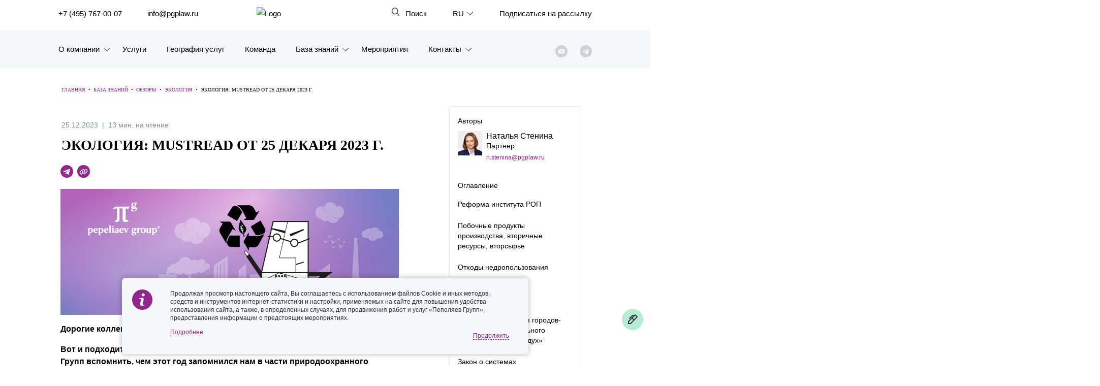

--- FILE ---
content_type: text/html; charset=UTF-8
request_url: https://www.pgplaw.ru/analytics-and-brochures/ecology-digest/ecology-must-read-25-12-23/
body_size: 32360
content:
<!DOCTYPE html>
<html class="page js" lang="ru" prefix="og: http://ogp.me/ns#">
<head>
    <meta http-equiv="Content-Type" content="text/html; charset=utf-8">
    <meta http-equiv="X-UA-Compatible" content="IE=edge">
    <meta name="google" value="notranslate">
    <link rel="icon" type="image/svg+xml" href="/local/templates/main_new/img/favicon.svg">
    <title>Экология: MustRead от 25 декаря 2023 г.</title>
	<meta name="yandex-verification" content="47b887b17defecf6" />
	<meta name="yandex-verification" content="a85346a8427218f6" />
    <meta name="viewport" content="width=device-width, initial-scale=1">
    <link rel="canonical" href="https://www.pgplaw.ru/analytics-and-brochures/ecology-digest/ecology-must-read-25-12-23/">
<meta http-equiv="Content-Type" content="text/html; charset=UTF-8" />
<meta name="description" content="
	 Главные новости:






	
	
		 Реформа института Расширенной ответственности производителя и импортера (РОП)
	
 
	
	
		 Побочные продукты производства, вторичные ресурсы, вторсырье
	
 
	
	
		 Отходы недропользования
	
 
	
	
		 П..." />
<link href="/bitrix/cache/css/s1/main_new/page_8994baf5d8d0753e49ef0e43f6cedb5e/page_8994baf5d8d0753e49ef0e43f6cedb5e_v1.css?176250822461463" type="text/css"  rel="stylesheet" />
<link href="/bitrix/cache/css/s1/main_new/template_ca0e36a19741aa48d805137782269f70/template_ca0e36a19741aa48d805137782269f70_v1.css?1764760397520596" type="text/css"  data-template-style="true" rel="stylesheet" />
<!-- dev2fun module opengraph -->
<meta property="og:title" content="Экология: MustRead от 25 декаря 2023 г."/>
<meta property="og:description" content="Главные новости:






	
	
		 Реформа института Расширенной ответственности производителя и импортера (РОП)
	
 
	
	
		 Побочные продукты производс..."/>
<meta property="og:url" content="https://www.pgplaw.ru/analytics-and-brochures/ecology-digest/ecology-must-read-25-12-23/"/>
<meta property="og:type" content="website"/>
<meta property="og:site_name" content="Пепеляев Групп"/>
<!-- /dev2fun module opengraph -->



        	
                        
              



                    			
						
					
							
	
	

  </head>
  <body class=" article-inner">
    <!-- <marquee style="background-color: #e30606;  color: #fff; padding: 0.5rem;">На сайте ведутся технические работы. При возникновении проблем с регистрацией на мероприятия и подпиской на рассылки, пожалуйста, обращайтесь по эл. адресу: <a style="color:rgba(255,255,255,0.8)" href="mailto:marketing@pgplaw.ru">marketing@pgplaw.ru</a> Приносим извинения за доставленные неудобства!</marquee>-->
<div id="preloader"><div class="preloader_wrapper" ><div>Загрузка...</div><img src="/local/img/preloader.svg"></div></div>

      <header class="page-header" role="banner">
        <div class="page-header__search-panel" id="search-fixed">
          <div class="page-header__inner">
            <h4>Поиск по сайту</h4>
            <form action="/search/" method="get">
              <div class="row">
                <div class="col-xxl-10 col-xl-10 col-md-6"><input type="text" name="q" placeholder="Введите поисковый запрос" /></div>
                <div class="col-xxl-2 col-xl-2 col-md-2"><input type="submit" value="Найти" /></div>
              </div>
            </form><a class="page-header__search-close solid" id="search-close" href="#">Закрыть</a>
          </div>
        </div>

        <div class="page-header__inner">
          <div class="page-header__row">

            <div class="page-header__left-part">
              <ul class="page-header__list">
                <li><a href="tel:+74957670007" aria-label="">+7 (495) 767-00-07</a></li>
                <li><a href="mailto:info@pgplaw.ru" aria-label="">info@pgplaw.ru</a></li>
              </ul>
            </div>

			<a class="logo" href="/"><img src="/local/img/main/logo.svg" alt="Logo" width="126" height="36" /></a>

            <div class="page-header__right-part">
              <ul class="page-header__list">
                <li> <a class="page-header__search-link" id="search-open" href="#" aria-label=""> Поиск</a></li>
            
                <li class="page-header__launguage-link">

			<a href="#" aria-label="выбрать язык"><span>RU</span></a>
	
	
                  <div class="launguage-panel" id="launguage-panel">
                    <ul>		
	
			<li> 
			<a href="https://www.pgplaw.com/analytics-and-brochures/ecology-digest/" aria-label="English"><span>
				English			</span></a>
		</li>		
		
		
			<li> 
			<a href="https://pgplawcn.com" aria-label="中文"><span>
				中文			</span></a>
		</li>		
		
			<li> 
			<a href="https://www.pgplaw.com/multilanguage/kr/" aria-label="한국어"><span>
				한국어			</span></a>
		</li>		
		
			<li> 
			<a href="https://www.pgplaw.com/multilanguage/de/" aria-label="Deutsch"><span>
				Deutsch			</span></a>
		</li>		
		
			<li> 
			<a href="https://www.pgplaw.com/multilanguage/it/" aria-label="Italiano"><span>
				Italiano			</span></a>
		</li>		
		
			<li> 
			<a href="https://www.pgplaw.com/multilanguage/esp/" aria-label="Español"><span>
				Español			</span></a>
		</li>		
		
			<li> 
			<a href="https://www.pgplaw.com/multilanguage/fr/" aria-label="Français"><span>
				Français			</span></a>
		</li>		
		
			<li> 
			<a href="https://www.pgplaw.com/multilanguage/jp/" aria-label="日本語"><span>
				日本語			</span></a>
		</li>		
		
			<li> 
			<a href="https://www.pgplaw.com/multilanguage/port/" aria-label="Português"><span>
				Português			</span></a>
		</li>		
		
			<li> 
			<a href="https://www.pgplaw.com/multilanguage/turk/" aria-label="Türkçe"><span>
				Türkçe			</span></a>
		</li>		
	                    </ul>
                  </div>
                </li>                <li style="display:block; ">
                  
				                     <a class="header__subscribe" href="/subscribe/">Подписаться на рассылку</a>
                       <!--<a class="page-header__authorize-link not-authorized" href="#login" data-toggle="modal" data-target="#login" aria-label=""></a> -->
  			                </li>
              </ul>
        </div>
			<button class="burger main-nav__toggler" aria-label="Показать содержание" data-target-id="nav" data-target-class-toggle="main-nav--open"><span>Показать содержание</span></button>
             
<div class="main-nav__wrapper--inside">  
            <nav class="main-nav" id="nav">
              <ul class="main-nav__list">
                <li class="main-nav__item main-nav__item--has-child main-nav__item--lvl-1"><a class="main-nav__link main-nav__link--lvl-1" href="/about-company/">О компании</a>
                  <div class="main-nav__sublist-wrapper  main-nav__sublist-wrapper--lvl-2">
                    <ul class="main-nav__list  main-nav__list--lvl-2">
	                      <li class="main-nav__item main-nav__item--lvl-2"><a class="main-nav__link main-nav__link--lvl-2" href="/about-company/">Знакомство с компанией</a></li>
	                      <li class="main-nav__item main-nav__item--lvl-2"><a class="main-nav__link main-nav__link--lvl-2" href="/geography-of-services/">География услуг</a></li>
	                      <li class="main-nav__item main-nav__item--lvl-2"><a class="main-nav__link main-nav__link--lvl-2" href="/our-experience/">Наш опыт</a></li>
	                      <li class="main-nav__item main-nav__item--lvl-2"><a class="main-nav__link main-nav__link--lvl-2" href="/about-company/facts/">Рейтинги, Награды, Цифры</a></li>
	                      <li class="main-nav__item main-nav__item--lvl-2"><a class="main-nav__link main-nav__link--lvl-2" href="/news/">Новости</a></li>
	                      <li class="main-nav__item main-nav__item--lvl-2"><a class="main-nav__link main-nav__link--lvl-2" href="/career/">Карьера</a></li>
	                      <li class="main-nav__item main-nav__item--lvl-2"><a class="main-nav__link main-nav__link--lvl-2" href="/about-company/history/">История компании</a></li>
	                      <li class="main-nav__item main-nav__item--lvl-2"><a class="main-nav__link main-nav__link--lvl-2" href="/about-company/why/">Почему «Пепеляев Групп»?</a></li>
	                      <li class="main-nav__item main-nav__item--lvl-2"><a class="main-nav__link main-nav__link--lvl-2" href="/about-company/message-from-the-managing-partner/">Обращение Управляющего Партнера</a></li>
	                      <li class="main-nav__item main-nav__item--lvl-2"><a class="main-nav__link main-nav__link--lvl-2" href="/about-company/social/">Социальная ответственность</a></li>
	</ul></div></li>                <li class="main-nav__item main-nav__item--lvl-1"><a class="main-nav__link main-nav__link--lvl-1" href="/practice-and-industry/">Услуги</a>
	</li>                <li class="main-nav__item main-nav__item--lvl-1"><a class="main-nav__link main-nav__link--lvl-1" href="/geography-of-services/">География услуг</a>
	</li>                <li class="main-nav__item main-nav__item--lvl-1"><a class="main-nav__link main-nav__link--lvl-1" href="/to-get-the-team/">Команда</a>
	</li>                <li class="main-nav__item main-nav__item--has-child main-nav__item--lvl-1"><a class="main-nav__link main-nav__link--lvl-1" href="/analytics-and-brochures/">База знаний</a>
                  <div class="main-nav__sublist-wrapper  main-nav__sublist-wrapper--lvl-2">
                    <ul class="main-nav__list  main-nav__list--lvl-2">
	                      <li class="main-nav__item main-nav__item--lvl-2"><a class="main-nav__link main-nav__link--lvl-2" href="/analytics-and-brochures/legislation/">Обзоры</a></li>
	                      <li class="main-nav__item main-nav__item--lvl-2"><a class="main-nav__link main-nav__link--lvl-2" href="/analytics-and-brochures/alerts/">Алерты</a></li>
	                      <li class="main-nav__item main-nav__item--lvl-2"><a class="main-nav__link main-nav__link--lvl-2" href="/analytics-and-brochures/articles-comments-interviews/">Статьи и комментарии</a></li>
	                      <li class="main-nav__item main-nav__item--lvl-2"><a class="main-nav__link main-nav__link--lvl-2" href="/analytics-and-brochures/video/">Видео</a></li>
	                      <li class="main-nav__item main-nav__item--lvl-2"><a class="main-nav__link main-nav__link--lvl-2" href="/analytics-and-brochures/books/">Книги</a></li>
	                      <li class="main-nav__item main-nav__item--lvl-2"><a class="main-nav__link main-nav__link--lvl-2" href="/analytics-and-brochures/journals/">Журналы</a></li>
	                      <li class="main-nav__item main-nav__item--lvl-2"><a class="main-nav__link main-nav__link--lvl-2" href="/sanctions-legal-hub/">Антикризисный инфопортал</a></li>
	                      <li class="main-nav__item main-nav__item--lvl-2"><a class="main-nav__link main-nav__link--lvl-2" href="/analytics-and-brochures/presentations/">Презентации экспертов</a></li>
	                      <li class="main-nav__item main-nav__item--lvl-2"><a class="main-nav__link main-nav__link--lvl-2" href="/analytics-and-brochures/brochures/">Брошюры</a></li>
	</ul></div></li>                <li class="main-nav__item main-nav__item--lvl-1"><a class="main-nav__link main-nav__link--lvl-1" href="/events/">Мероприятия</a>
	</li>                <li class="main-nav__item main-nav__item--has-child main-nav__item--lvl-1"><a class="main-nav__link main-nav__link--lvl-1" href="/contacts/">Контакты</a>
                  <div class="main-nav__sublist-wrapper  main-nav__sublist-wrapper--lvl-2">
                    <ul class="main-nav__list  main-nav__list--lvl-2">
	                      <li class="main-nav__item main-nav__item--lvl-2"><a class="main-nav__link main-nav__link--lvl-2" href="/contacts/moscow/">Москва</a></li>
	                      <li class="main-nav__item main-nav__item--lvl-2"><a class="main-nav__link main-nav__link--lvl-2" href="/contacts/sankt-peterburg/">Санкт-Петербург</a></li>
	                      <li class="main-nav__item main-nav__item--lvl-2"><a class="main-nav__link main-nav__link--lvl-2" href="/contacts/krasnoyarsk/">Красноярск</a></li>
	                      <li class="main-nav__item main-nav__item--lvl-2"><a class="main-nav__link main-nav__link--lvl-2" href="/contacts/vladivostok/">Владивосток</a></li>
	                      <li class="main-nav__item main-nav__item--lvl-2"><a class="main-nav__link main-nav__link--lvl-2" href="/contacts/tatarstan/">Татарстан</a></li>
	                      <li class="main-nav__item main-nav__item--lvl-2"><a class="main-nav__link main-nav__link--lvl-2" href="/contacts/dubai/">ОАЭ</a></li>
	                      <li class="main-nav__item main-nav__item--lvl-2"><a class="main-nav__link main-nav__link--lvl-2" href="/contacts/korea/">Корея</a></li>
	                      <li class="main-nav__item main-nav__item--lvl-2"><a class="main-nav__link main-nav__link--lvl-2" href="/contacts/Chinese-Desk-contacts/">Китай</a></li>
	
</ul></div></li>                       <ul class="sotials-header">
                        <li class="youtube">
                            <a href="https://www.youtube.com/channel/UCTI33e7sATSoEqzzZdZrXpA" target="blank" class="youtube__link"></a>
                        </li>
                        <li class="telegram">
                            <a href="#" class="telegram__link telegram__link--decktop"></a>
                            <a href="https://www.pgplaw.ru/news/press-releases/pepeliaev-group-in-telegram/" class="telegram__link telegram__link--mobile"></a>
                            <div class="telegram__wrapper">
                                <a target="_blank" href="https://t.me/pgp_official">Право и компания</a>
                                <a target="_blank" href="https://t.me/PG_Tax">Налоги</a>
                                <a target="_blank" href="https://t.me/pgEmployment">Трудовое право</a>
                                <a target="_blank" href="https://t.me/PgAntitrust">Антимонопольное право</a>
                                <a target="_blank" href="https://t.me/pgEcology">Экология</a>
                                <a target="_blank" href="https://t.me/PG_RealEstate">Недвижимость<br> и строительство</a>
                                <a target="_blank" href="https://t.me/InvestmentLaw">СпецИнвестРежимы</a>
                                <a target="_blank" href="https://t.me/bankrotstvo_mustknow">Банкротство | MustKnow</a>
								<a target="_blank" href="/news/press-releases/pepeliaev-group-in-telegram/">Все</a>
                                
                            </div>
                        </li>
                        
                    </ul>          
             
              </ul>
            </nav>
 </div>
            </div>
          </div>
      </header>




  <div class="maincols nm">
    
  <div class='overspl'>
  </div>

  <table class="header-print" style="border-collapse:collapse;max-width:600px !important;" cellspacing="0" cellpadding="0" align="center" border="0" width="100%">
	<tbody><tr>
	  <td style="background:#transparent none no-repeat center/cover;background-color:#transparent;background-image:none;background-repeat:no-repeat;background-position:center;background-size:cover;border-top:0;border-bottom:0;padding-top:0;padding-bottom:0;" valign="top"><table style="min-width:100%;border-collapse:collapse;" cellspacing="0" cellpadding="0" border="0" width="100%">
		<tbody>
			<tr>
				<td style="padding:9px;" valign="top">
					<table style="min-width:100%;border-collapse:collapse;" cellspacing="0" cellpadding="0" align="left" border="0" width="100%">
						<tbody><tr>
							<td style="padding-right:9px;padding-left:9px;padding-top:0;padding-bottom:0;text-align:center;" valign="top">
								<img alt="" style="max-width:204px;padding-bottom:0;display:inline !important;vertical-align:bottom;border:0;height:auto;text-decoration:none;" src="https://resize.yandex.net/mailservice?url=https%3A%2F%2Fgallery.mailchimp.com%2Feb32ed691e18a6c4949ad17a3%2Fimages%2F4a8e8053-9258-4bc4-b090-bd4fe0832d8a.png&amp;proxy=yes&amp;key=1e761f390fb6e4a5c4a0b37338174a9b" align="middle" width="204">
	
								</td>
							</tr>
						</tbody></table>
					</td>
				</tr>
		</tbody>
	  </table></td>
	<tr>
  </tbody></table>
  <div class='inner'>
    <div class='threecol'>
      <div class='text col-md-12'>
				<div class='breadcrumble'><span typeof="v:Breadcrumb"><a href="/" rel="v:url" property="v:title" title="Главная">Главная</a></span><span class="breadcrumble__arrow">&nbsp;&nbsp;•&nbsp;&nbsp; </span><span typeof="v:Breadcrumb"><a href="/analytics-and-brochures/" rel="v:url" property="v:title" title="База знаний">База знаний</a></span><span class="breadcrumble__arrow">&nbsp;&nbsp;•&nbsp;&nbsp; </span><span typeof="v:Breadcrumb"><a href="/analytics-and-brochures/legislation/" rel="v:url" property="v:title" title="Обзоры">Обзоры</a></span><span class="breadcrumble__arrow">&nbsp;&nbsp;•&nbsp;&nbsp; </span><span typeof="v:Breadcrumb"><a href="/analytics-and-brochures/ecology-digest/" rel="v:url" property="v:title" title="Экология">Экология</a></span><span class="breadcrumble__arrow">&nbsp;&nbsp;•&nbsp;&nbsp; </span><span typeof="v:Breadcrumb">Экология: MustRead от 25 декаря 2023 г.</span></div>		    
		
                        <div class="meta-top">
                            <div class="date">25.12.2023</div>
                            <div class="reading-time">13 мин. на чтение</div>
                        </div>
	  <h1 class="inner1">Экология: MustRead от 25 декаря 2023 г.</h1>
	  
	      
            <div class="row stkey-parent">
                    <div class="col-xl-8">
                        <div class="meta-bottom">
                            <a href="https://t.me/share/url?url=/analytics-and-brochures/ecology-digest/ecology-must-read-25-12-23/&text=%D0%AD%D0%BA%D0%BE%D0%BB%D0%BE%D0%B3%D0%B8%D1%8F%3A%20MustRead%20%D0%BE%D1%82%2025%20%D0%B4%D0%B5%D0%BA%D0%B0%D1%80%D1%8F%202023%20%D0%B3." target="_blank" class="telegramm"></a>
                            <a href="#" class="youtube"></a>

                        </div>
                        <div class="text">

                            <div id="c-print">
<img width="1100" alt="обзор по экологии.jpg" src="/upload/medialibrary/fc0/9ynzlaxe1tsfktleb6073xe5n4h7m4vr/obzor-po-ekologii.jpg" height="409" title="обзор по экологии.jpg" align="middle"><br>
<p>
</p>
 <b>
<p>
</p>
 </b>
<p>
 <b>Дорогие коллеги, </b>
</p>
 <b> </b>
<p>
 <b>
	Вот и подходит к концу 2023 год. Предлагаем вместе с экспертами Пепеляев Групп вспомнить, чем этот год запомнился нам в части природоохранного законотворчества. Представляем Вашему вниманию топ-10 новостей уходящего года.</b><br>
	 <a name="1"></a><br>
</p>
<p>
</p>
<h2>Реформа института Расширенной ответственности производителя и импортера (РОП)</h2>
<p>
	 4 августа 2023 г. принят закон № 451-ФЗ «О внесении изменений в Федеральный закон «Об отходах производства и потребления» и отдельные законодательные акты Российской Федерации», направленный на реформирование института РОП.
</p>
<p>
	 Напомним, что суть института РОП заключается в том, что производители и импортеры, которые, соответственно, произвели в России или ввезли в Россию определенные товары или упаковку, должны обеспечить утилизацию этих товаров и упаковки в конце их жизненного цикла. В качестве альтернативы компании могут уплатить экологический сбор в федеральный бюджет.
</p>
<p>
	 Механизм РОП действует в России с 2015 года, однако прежнее регулирование было признано недостаточно эффективным. Концепция реформирования этого института была утверждена в 2020 году и вот, спустя 3 года обсуждений, соответствующий закон был принят и вступит в силу, в основных своих положениях, с 2024 года.
</p>
<p>
	 Среди основных, наиболее революционных изменений стоит отметить следующие:
</p>
<p>
</p>
<ul>
	<li>
	<p>
		 попытка решения проблемы упаковки. Перенос ответственности за утилизацию упаковки товаров, произведённых в России, с производителей товаров в упаковке на производителей упаковки; введение с 1 января 2027 г. 100% норматива утилизации упаковки. До этой даты предлагается постепенное увеличение уровня утилизации упаковки: до 55% в 2025 году и до 75% в 2026 году;
	</p>
 </li>
	<li>
	<p>
		 исключение ассоциаций из системы исполнения РОП. Способы самостоятельного выполнения РОП ограничены созданием собственной инфраструктуры для утилизации или заключением договора с утилизатором. Ассоциации от этого процесса полностью отстранены;
	</p>
 </li>
	<li>
	<p>
		 ужесточение контроля за фактической утилизацией. Введение механизма верификации лиц, осуществляющих утилизацию отходов от использования товаров и создание единого реестра утилизаторов. Только включенные в такой реестр лица вправе будут выполнять работы по утилизации отходов;
	</p>
 </li>
	<li>
	<p>
		 новые правила для импортеров. С 2026 года импортеры из стран – не членов ЕАЭС обязаны будут до завершения всех таможенных процедур и выпуска товара в обращение либо уплатить экологический сбор, либо (в случае, если выбран путь самостоятельной утилизации) – представить банковскую гарантию или поручительство от утилизатора, гарантирующие исполнение импортером его обязанности по уплате экологического сбора;
	</p>
 </li>
	<li>
	<p>
		 экосбор: дифференцированные ставки. Введение коэффициентов, влияющих на размер экологического сбора в зависимости от свойств того или иного товара, включая простоту его утилизации, востребованность вторичного сырья, полученного при утилизации товара и т.д.
	</p>
 </li>
</ul>
<p>
</p>
<p>
	 В рамках реформы РОП также ожидается принятие большого количества подзаконных нормативных-правовых актов.
</p>
<p>
	 О других подробностях проведенной реформы читайте в нашем <a href="https://www.pgplaw.ru/analytics-and-brochures/alerts/opublikovan-zakon-o-reforme-rasshirennoy-otvetstvennosti-proizvoditeley-i-importerov-rop/" target="_blank" target="_blank">алерте</a>.
</p>
<p>
 <a href="http://publication.pravo.gov.ru/Document/View/0001202308040061" target="_blank" target="_blank">Федеральный закон от 4 августа 2023 г. № 451-ФЗ «О внесении изменений в Федеральный закон «Об отходах производства и потребления» и отдельные законодательные акты Российской Федерации»</a>
</p>
<p>
</p>
<p>
 <b>В уходящем году законодатель всерьез задумался об урегулировании статуса побочной продукции производства и в результате бизнес получил целых три самостоятельных федеральных закона: закон, касающийся побочных продуктов производства, вторичных ресурсов и вторсырья, закон о побочных продуктах животноводства и закон об использовании отходов недропользования. Основная масса изменений, предусмотренных этими законами, уже вступила в силу.<a name="2"></a></b><br>
 <br>
</p>
<h2>
Побочные продукты производства, вторичные ресурсы, вторсырье </h2>
<p>
	 С 1 марта 2023 г. вступили в силу изменения в Федеральный закон «Об отходах производства и потребления» от 24 июня 1998 г. № 89-ФЗ и в Федеральный закон от 10 января 2002 г. № 7-ФЗ «Об охране окружающей среды». Подробнее об указанных изменениях мы рассказали в своем <a href="https://www.pgplaw.ru/analytics-and-brochures/alerts/prinyat-zakon-ob-obrashchenii-so-vtorsyrem/" target="_blank" target="_blank">алерте</a>.
</p>
<p>
	 Нововведения позволяют организациям вывести из-под действия законодательства об отходах производства и потребления объекты, которые ранее считались отходами.
</p>
<p>
	 На законодательном уровне появилось понятие «побочные продукты производства», включающие в себя вещества и предметы, которые:
</p>
<p>
</p>
<ul>
	<li>
	<p>
		 образуются при производстве основной продукции (выполнении работ, оказании услуг), но не являются целью данного производства;
	</p>
 </li>
	<li>
	<p>
		 могут использоваться как сырье либо потребительские товары.
	</p>
 </li>
</ul>
<p>
</p>
<p>
	 Организации могут самостоятельно определять относятся такие вещества и предметы к отходам или к побочным продуктам.
</p>
<p>
	 Побочные продукты считаются отходами, если:
</p>
<p>
</p>
<ul>
	<li>
	<p>
		 они были размещены на полигоне;
	</p>
 </li>
	<li>
	<p>
		 в течение 3-х лет их не применили в производстве или не передали другим лицам как сырье либо продукцию (исчисление срока ведется со дня, когда предметы и вещества были признаны побочной продукцией хозяйствующим субъектом).
	</p>
 </li>
</ul>
<p>
</p>
<p>
	 Некоторые вещества ни при каких условиях не могут быть признаны побочными продуктами производства (например, растворы, содержащие соли или оксиды ртути, отработанные при технических испытаниях и измерениях). Перечень таких веществ утверждён распоряжением Правительства РФ от 27 декабря 2022 г. № 4249-р.
</p>
<p>
	 Если побочные продукты производства признаны отходами – необходимо будет исчислить и уплатить плату за негативное воздействие на окружающую среду с применением повышающих коэффициентов.
</p>
<p>
	 Также законодательное закрепление получили понятия «вторичные ресурсы» и «вторичное сырьё».
</p>
<p>
	 Вторичными ресурсами признаются отходы, которые или части которых могут повторно использоваться для производства.
</p>
<p>
	 Под вторичным сырьём понимается продукция, полученная из вторичных ресурсов непосредственно (без обработки) или в соответствии с технологическими процессами, методами и способами, предусмотренными документами в области стандартизации.<a name="3"></a>
</p>
<p>
 <a href="http://publication.pravo.gov.ru/Document/View/0001202207140034" target="_blank" target="_blank">Федеральный закон от 14 июля 2022 г. № 268-ФЗ «О внесении изменений в Федеральный закон «Об отходах производства и потребления» и отдельные законодательные акты Российской Федерации»</a><br>
 <br>
</p>
<h2>
Отходы недропользования </h2>
<p>
	 1 сентября 2023 г. вступил в силу (в своей основной части) Федеральный закон от 14 июля 2022 г. № 343-ФЗ «О внесении изменений в Закон Российской Федерации «О недрах» и отдельные законодательные акты Российской Федерации» (Закон № 343-ФЗ), который разрешает пользователям недр добывать полезные ископаемые и компоненты из отходов недропользования и использовать такие отходы различными способами.
</p>
<p>
	 Отходы недропользования получили легальное определение: вскрышные и вмещающие горные породы, шламы, хвосты обогащения полезных ископаемых и иные отходы геологического изучения, разведки, добычи и первичной переработки минерального сырья.
</p>
<p>
	 Закон № 343-ФЗ вводит общее и принципиальное положение, согласно которому пользователь недр вправе использовать отходы недропользования (всех классов опасности), образовавшиеся на предоставленном в пользование участке недр, для добычи из них полезных ископаемых и полезных компонентов.
</p>
<p>
	 При этом уже с 1 января 2023 г. при размещении таких отходов применяется нулевой коэффициент при исчислении платы за негативное воздействие на окружающую среду (НВОС) (в течение срока фактического осуществления такой добычи в соответствии с техническим проектом). Эта норма очевидно направлена на стимулирование недропользователя к рациональному использованию своих отходов.
</p>
<p>
	 Для отходов недропользования пятого класса опасности предусмотрены дополнительные (кроме извлечения полезных компонентов) варианты их использования недропользователем:
</p>
<p>
</p>
<ul>
	<li>
	<p>
		 для собственных производственных и технологических нужд недропользователя;
	</p>
 </li>
	<li>
	<p>
		 для ликвидации горных выработок и иных сооружений, связанных с пользованием недрами; и
	</p>
 </li>
	<li>
	<p>
		 для рекультивации земель.
	</p>
 </li>
</ul>
<p>
</p>
<p>
	 Ранее вскрышные и вмещающие горные породы, как правило, включали в Федеральный классификационный каталог отходов (ФККО) в качестве отходов производства и потребления V класса опасности. Теперь же закон прямо устанавливает, что такие отходы, в случае их использования недропользователем, не являются отходами производства и потребления независимо от факта их включения в ФККО. Соответственно, плата за НВОС при их размещении не будет взиматься до тех пор, пока они не будут признаны отходами в соответствии со специальной процедурой, предусмотренной законом.
</p>
<p>
	 Безусловно, такой механизм стимулирования промышленного использования отходов недропользования более чем своевременен. По некоторым данным, отходы недропользования составляют подавляющую часть отходов, образованных и образующихся в настоящее время на территории России. За счет длительного функционирования горнопромышленного комплекса на сегодняшний день накоплено порядка 80 - 100 млрд. тонн отходов недропользования, ежегодно этот объем увеличивается на 1,5 - 2 млрд. тонн.<a name="4"></a>
</p>
<p>
 <a href="http://publication.pravo.gov.ru/Document/View/0001202207140118" target="_blank" target="_blank">Федеральный закон от 14 июля 2022 г. № 343-ФЗ «О внесении изменений в Закон Российской Федерации «О недрах» и отдельные законодательные акты Российской Федерации»</a><br>
 <br>
</p>
<h2>
Побочные продукты животноводства </h2>
<p>
	 Закон о побочных продуктах животноводства вступил в силу 1 марта 2023 г. Установлено, что вещества, образуемые при содержании сельскохозяйственных животных (навоз, помет, подстилка, стоки) и используемые в сельскохозяйственном производстве являются побочными продуктами животноводства, а не отходами производства и потребления.
</p>
<p>
	 Ранее в отсутствие специального регулирования правоприменительная практика пошла по пути признания продуктов жизнедеятельности сельскохозяйственных животных отходами производства и потребления. Сельскохозяйственным товаропроизводителям необходимо было получать лицензию на деятельность по обращению с отходами, оформлять паспорта отходов, разрабатывать проекты нормативов образования и лимитов на их размещения и так далее.
</p>
<p>
	 Теперь же производители сельскохозяйственной продукции могут выбирать: относить вещества, образуемые при содержании сельскохозяйственных животных, к побочным продуктам животноводства или к отходам. О принятом решении они должны уведомлять органы Россельхознадзора.
</p>
<p>
	 Постановлением Правительства РФ от 31 октября 2022 г. № 1940 утверждены Правила обращения с побочными отходами, которые вступили в силу с 1 марта 2023 г. В случае нарушения данных правил побочные продукты животноводства могут быть признаны отходами. Подробнее мы писали об этих правилах в нашем <a href="https://www.pgplaw.ru/analytics-and-brochures/alerts/pravitelstvo-ustanovilo-trebovaniya-k-obrashcheniyu-s-pobochnymi-produktami-zhivotnovodstva/" target="_blank" target="_blank">алерте</a>.
</p>
<p>
	 Перечень нарушений, которые могут привести к таким последствиям, утверждён распоряжением Правительства РФ от 31 октября 2022 г. № 3256-р, о котором мы также <a href="https://www.pgplaw.ru/analytics-and-brochures/alerts/pravitelstvo-utverdilo-perechen-narusheniy-kotorye-privedut-k-priznaniyu-pobochnykh-produktov/" target="_blank" target="_blank">рассказывали ранее</a>. Указанные нарушения могут быть выявлены Россельхознадзором в рамках ветеринарного контроля (надзора) или в рамках земельного контроля (надзора) на землях сельскохозяйственного назначения.
</p>
<p>
	 Уведомление об отнесении веществ, образуемых при содержании сельскохозяйственных животных, к побочным продуктам животноводства на 2024 год необходимо направить в территориальные органы Россельхознадзора в срок до 31 декабря 2023 г. В противном случае указные вещества будут признаны отходами.<a name="5"></a>
</p>
<p>
 <a href="http://publication.pravo.gov.ru/Document/View/0001202207140005?index=1" target="_blank" target="_blank">Федеральный закон от 14 июля 2022 г. № 248-ФЗ «О побочных продуктах животноводства и о внесении изменений в отдельные законодательные акты Российской Федерации»</a><br>
 <br>
</p>
<h2>
Расширение перечня городов-участников федерального проекта «Чистый воздух» </h2>
<p>
	 Эксперимент по квотированию выбросов в атмосферу стартовал в 2019 году и насчитывал 12 городов, в которых остро стояла проблема качества воздуха. Цель эксперимента: сокращение объёмов вредных выбросов в атмосферный воздух на территории городов-участников федерального проекта.
</p>
<p>
	 В каждом выбранном городе проводятся сводные расчеты загрязнений воздуха и утверждается комплексный план по снижению выбросов, в котором указываются порядок и сроки проведения мероприятий, направленных на снижение объема выбросов.
</p>
<p>
	 1 сентября 2023 г. к эксперименту присоединились ещё 29 городов, преимущественно расположенных в Сибири и на Дальнем Востоке. Целевой показатель для новых участников — снижение выбросов загрязняющих веществ в два раза по отношению к 2020 году в срок до 31 декабря 2030 г. Для каждого из них будет разработан комплексный план по снижению выбросов, направленный на улучшение экологической ситуации.
</p>
<p>
	 Предприятиям, расположенным на территории новых городов-участников федерального проекта, следует учитывать, что они обязаны провести инвентаризацию источников выбросов, результаты которой может запросить Росприроднадзор, а также допустить на свою территорию представителей контрольного ведомства для проведения сводных расчетов загрязнения воздуха.
</p>
<p>
	 Владельцам так называемых «квотируемых» объектов необходимо будет также разработать и представить в Росприроднадзор свои предложения по квотам выбросов, а после утверждения таких квот – разработать и реализовать план мероприятий по достижению квот. Такой план, как правило, предусматривает модернизацию промышленных предприятий.
</p>
<p>
	 Важно обратить внимание на нормативные правовые акты, которые уже приняты в развитие положений Федерального закона от 26 июля 2019 г. № 195-ФЗ «О проведении эксперимента по квотированию выбросов загрязняющих веществ и внесении изменений в отдельные законодательные акты Российской Федерации в части снижения загрязнения атмосферного воздуха».<a name="6"></a>
</p>
<p>
 <a href="http://publication.pravo.gov.ru/document/0001202207080032?index=1" target="_blank" target="_blank">Распоряжение Правительства Российской Федерации от 7 июля 2022 г. № 1852-р</a><br>
 <br>
</p>
<h2>
Закон о системах автоматического контроля выбросов на предприятиях </h2>
<p>
	 Принятые законом поправки были внесены в Федеральный закон от 10 января 2002 г. № 7-ФЗ «Об охране окружающей среды» и в Федеральный закон от 26 июля 2019 г. № 195-ФЗ «О проведении эксперимента по квотированию выбросов загрязняющих веществ и внесении изменений в отдельные законодательные акты Российской Федерации в части снижения загрязнения атмосферного воздуха».
</p>
<p>
	 Некоторые изменения уже вступили в силу, но основная часть изменений вступает в силу с 1 января 2024 г.
</p>
<p>
	 Согласно закону, собственники некоторых промышленных предприятий, расположенных в городах-участниках федерального проекта «Чистый воздух» будут обязаны оснастить свои производства приборами автоматического контроля выбросов так называемых «приоритетных» загрязняющих веществ.
</p>
<p>
	 Приборами онлайн-контроля загрязняющих выбросов будут оснащены только квотируемые объекты, относящиеся к I и II категории НВОС. Данные с приборов будут передаваться в Росприроднадзор автоматически в онлайн-режиме без дополнительного участия человека.
</p>
<p>
	 До 1 сентября 2023 г. в состав городов-участников федерального проекта «Чистый воздух» входили 12 городов (Братск, Красноярск, Липецк, Магнитогорск, Медногорск, Нижний Тагил, Новокузнецк, Норильск, Омск, Челябинск, Череповец и Чита). Срок оснащения предприятий автоматическими системами — не позднее 31 декабря 2025 г.
</p>
<p>
	 Для предприятий из городов, присоединившихся к федеральному проекту после 1 сентября 2023 г. установлен иной срок: в течение двух лет и шести месяцев после утверждения перечня квотируемых объектов для таких территорий.
</p>
<p>
	 Правительству РФ предстоит определить критерии определения источников выбросов приоритетных загрязняющих веществ, подлежащих оснащению системами автоматического контроля, и критерии выбора приоритетных загрязняющих веществ.
</p>
<p>
	 Собственники квотируемых объектов будут больше не вправе выполнять компенсационные мероприятия (например, высадка деревьев, приобретение электротранспорта и пр.) в случае недостижения установленных квот выбросов.<a name="7"></a>
</p>
<p>
 <a href="http://publication.pravo.gov.ru/Document/View/0001202304280027?index=11" target="_blank" target="_blank">Федеральный закон от 28 апреля 2023 г. № 177-ФЗ «О внесении изменений в Федеральный закон «Об охране окружающей среды» и Федеральный закон «О проведении эксперимента по квотированию выбросов загрязняющих веществ и внесении изменений в отдельные законодательные акты Российской Федерации в части снижения загрязнения атмосферного воздуха»</a><br>
 <br>
</p>
<h2>
Закон о контроле Росприроднадзора за обладателями лицензий на обращение с отходами </h2>
<p>
	 Изменения, внесенные в Федеральный закон от 4 мая 2011 г. № 99-ФЗ «О лицензировании отдельных видов деятельности» предполагают, что владельцы лицензий на осуществление деятельности по обращению с отходами обязаны периодически подтверждать соответствие лицензионным требованиям: каждые 3 года со дня предоставления лицензии.
</p>
<p>
	 Владельцы лицензий, полученных до 1 сентября 2024 г., будут обязаны пройти процедуру первичного подтверждения соответствия лицензионным требованиям по истечении 3 лет с наступления наиболее поздней из следующих дат (но не ранее 1 марта 2025 г.):
</p>
<p>
</p>
<ul>
	<li>
	<p>
		 предоставления лицензии;
	</p>
 </li>
	<li>
	<p>
		 проведения последнего планового контрольного (надзорного) мероприятия в части соблюдения лицензионных требований.
	</p>
 </li>
</ul>
<p>
</p>
<p>
	 Изменения вступят в силу 1 сентября 2024 г.<a name="8"></a>
</p>
<p>
 <a href="http://publication.pravo.gov.ru/Document/View/0001202304280046?index=1" target="_blank" target="_blank">Федеральный закон от 28 апреля 2023 № 170-ФЗ «О внесении изменения в статью 19.3 Федерального закона «О лицензировании отдельных видов деятельности»</a><br>
 <br>
</p>
<h2>
Новый перечень загрязняющих веществ </h2>
<p>
	 Правительство утвердило новый перечень загрязняющих веществ, в отношении которых применяются меры государственного регулирования в области охраны окружающей среды.
</p>
<p>
	 В перечень включены 79 новых веществ, загрязняющих атмосферный воздух, водные объекты, а также почвы.
</p>
<p>
	 Проработка и обновление перечня загрязняющих веществ велась с декабря 2020 года по поручению президента. Перечень актуализирован на основании предложений Росгидромета, Росприроднадзора, Роспотребнадзора и научных организаций.
</p>
<p>
	 Документ вступает в силу с 1 января 2024 г., однако ряд положений вступит в силу с 1 января 2025 г.
</p>
<p>
	 Прежний перечень загрязняющих веществ, утвержденный распоряжением Правительства РФ от 8 июля 2015 г. № 1316-р, утратит силу с 1 января 2024 г.
</p>
<p>
	 Документ содержит ряд переходных положений, актуальных для владельцев объектов НВОС I, II и III категорий.
</p>
<p>
 <a href="http://publication.pravo.gov.ru/document/0001202310230035?index=3" target="_blank" target="_blank">Распоряжение Правительства Российской Федерации от 20 октября 2023 г. № 2909-р</a>&nbsp;
</p>
<p>
 <b>Некоторые важные законодательные инициативы 2023 года, хотя и не были окончательно одобрены в уходящем году, вполне вероятно, могут стать законами в самое ближайшее время в году наступающем.<a name="9"></a></b> <br>
 <br>
</p>
<h2>
Законопроект, регулирующий порядок обращения с медицинскими отходами </h2>
<p>
	 В 2023 г. в Госдуму было внесено два законопроекта об обращении с медицинскими отходами. Первый из них не дошёл до первого чтения и был отозван сенаторами, которые внесли его на рассмотрение. Второй успел пройти первое чтение и готовится к рассмотрению в весеннюю сессию Госдумы.
</p>
<p>
	 Законопроект предусматривает ряд существенных изменений в порядок обращения с медотходами, а именно:
</p>
<p>
</p>
<ul>
	<li>
	<p>
		 возможность передавать медотходы класса «А» (на них приходится до 90% всех отходов лечебных учреждений и фармацевтических компаний) региональным операторам по обращению с твердыми коммунальными отходами (ТКО);
	</p>
 </li>
	<li>
	<p>
		 возможность передавать отдельные медотходы класса «Г» федеральному оператору по обращению с отходами I и II классов опасности (ФЭО) (речь идет только о медотходах, которые целесообразно обезвреживать на установках для обезвреживания отходов I и II классов опасности);
	</p>
 </li>
	<li>
	<p>
		 распространение порядка обращения с радиоактивными отходами на медотходы класса «Д»;
	</p>
 </li>
	<li>
	<p>
		 создание системы обращения с прочими медотходами классов «Б», «В» и «Г».
	</p>
 </li>
</ul>
<p>
</p>
<p>
	 Законопроект позволит устранить существующую неопределенность в вопросе о том, каким организациям допустимо передавать медицинские отходы.
</p>
<p>
	 Также авторы законопроекта, очевидно, намерены наладить учет в области обращения с медицинскими отходами, как это было сделано ранее в отношении отходов от использования товаров, подпадающих под расширенную ответственность производителей (РОП).<a name="10"></a>
</p>
<p>
 <a href="https://sozd.duma.gov.ru/bill/365183-8#bh_histras" target="_blank" target="_blank">Законопроект № 365183-8 «О внесении изменений в отдельные законодательные акты Российской Федерации в части обращения с медицинскими отходами»</a><br>
 <br>
</p>
<h2>
Оборотные штрафы за загрязнение воздуха </h2>
<p>
	 Правительство готовит проект изменений в КоАП РФ о введении оборотных штрафов за несоблюдение установленных квот выбросов загрязняющих веществ.
</p>
<p>
	 Эта инициатива обсуждается на протяжении практически всего 2023 года, неоднократно о ней упоминала вице-премьер Виктория Абрамченко.
</p>
<p>
	 По ее словам, коридоры для штрафов будут достаточно «гибкими». Если предприятие-загрязнитель выполняло программу экологической модернизации, снижало выбросы, но соблюсти установленные квоты не смогло, то размер штрафа составит 0,1% от валовой выручки. Если же предприятие-загрязнитель не осуществляло никаких активных действий, направленных на снижение количества выбросов, то штраф может достигать 5% от валовой выручки компании.
</p>
<p>
	 Позднее в СМИ появилась информация, что минимальный размер штрафа <a href="https://iz.ru/1590982/iana-shturma-kseniia-nabatkina-mariia-perevoshchikova/delo-v-trube-shtrafy-za-zagriaznenie-vozdukha-vyrastut-v-desiatki-raz" target="_blank" target="_blank">будет составлять 1 миллион рублей</a>.
</p>
<p>
	 Применять штрафы планируется с 2027 года, то есть на основании данных о выбросах, полученных по итогам 2026 года.
</p>
<p>
	 Вполне вероятно, что законопроект будет внесён на рассмотрение Госдумы до конца 2023 года, и будет принят в 2024 году.
</p>                            </div>
                            <hr>
                        </div>
                        <div class="likes" data-item="146175">
                            <p>Вам понравился материал?</p>
                            <a href="#" class="like like-y" data-like="Y"></a>
                            <a href="#" class="like like-n" data-like="N"></a>
                        </div>
                        <p></p>
                        <div class="note"><div id="openmoalerror"  href="#" data-toggle="modal" data-target="#modal-error" aria-label="Отправить ошибку">Если Вы заметили ошибку или опечатку, выделите ее и нажмите <b>CTRL+Q</b></div>
                    </div></div>

                    <div class="offset-xl-1 col-xl-3 sticky">
                        <div class="article-sitebar">
                            <p class="article-sitebar__title">Авторы</p>
                            <div class="autors">
                                <div class="person-card">
                                    <div class="person-card__img">                  
                                         <img src="/upload/iblock/97f/stenina.png">               
                                    </div>
                                    <div class="person-card__content">
                                        <a href="/to-get-the-team/natalya-stenina/" class="person-card__name">                  
                                             Наталья Стенина                                        </a>
                                        <div class="person-card__position">
                                             Партнер                                        </div>
                                                                                 <a href="mailto:n.stenina@pgplaw.ru" class="person-card__mail">                  
                                            n.stenina@pgplaw.ru                                        </a>
                                                                            </div>
                                </div>
                            </div>
                            <p class="article-sitebar__title">Оглавление</p>
                            <ul class="content-list" >
                                <li><a href="#1" data-name="1">Реформа института РОП</a></li>
                                <li><a href="#2" data-name="2">Побочные продукты производства, вторичные ресурсы, вторсырье</a></li>
                                <li><a href="#3" data-name="3">Отходы недропользования</a></li>
                                <li><a href="#4" data-name="4">Побочные продукты животноводства</a></li>
                                <li><a href="#5" data-name="5">Расширение перечня городов-участников федерального проекта «Чистый воздух»</a></li>
                                <li><a href="#6" data-name="6">Закон о системах автоматического контроля выбросов на предприятиях</a></li>
                                <li><a href="#7" data-name="7">Закон о контроле Росприроднадзора за обладателями лицензий на обращение с отходами </a></li>
                                <li><a href="#8" data-name="8">Новый перечень загрязняющих веществ</a></li>
                                <li><a href="#9" data-name="9">Законопроект, регулирующий порядок обращения с медицинскими отходами</a></li>
                                <li><a href="#10" data-name="10">Оборотные штрафы за загрязнение воздуха</a></li>
                            </ul>
                            <p class="article-sitebar__title">Практики</p>
                            <div class="practitles">
                                <a href="/practice-and-industry/branch/ecology/" class="tag"><span>Экология</span></a>
                            </div>
                            <a class="btn" href="/subscribe/">Подписаться на рассылку</a>
                        </div>
                    </div>
            </div>
            
        </div>

</div>
</div>            


        <section class="article-more">
            <div class="inner">
                <h3>Вас также может заинтересовать</h3>
                <div class="article-grid">
                    <div>
                        <div class="person-video__card">
                               <a class="person-video__img" href="/analytics-and-brochures/video/novosti-ekologii-vypusk-27-perechen-zagryaznyayushchikh-veshchestv-razresheniya-na-vybrosy-geologora/"><img width="487" height="283" alt="skill" src="/upload/resize_cache/iblock/43d/ypi1omihxr5erf1qvrnb8lifpa34krt9/378_220_2/Prevyushka_Video_novosti.-Vypusk-27.jpg"></a>
                               <p class="person-video__data">15.11.2023</p>
                               <a href="/analytics-and-brochures/video/novosti-ekologii-vypusk-27-perechen-zagryaznyayushchikh-veshchestv-razresheniya-na-vybrosy-geologora/" class="person-video__title">Новости экологии - Выпуск 27: перечень загрязняющих веществ, разрешения на выбросы, геологоразведка и другие.</a>
                               <div class="person-video__content">
                                   <p>Сегодня в ролике Наталья Стенина — партнер и руководитель экологической группы «Пепеляев Групп», расскажет о самых главных новостях экологии за последние 2 недели.</p>
                               </div>
                               <a class="person-video__link" href="/analytics-and-brochures/video/novosti-ekologii-vypusk-27-perechen-zagryaznyayushchikh-veshchestv-razresheniya-na-vybrosy-geologora/" aria-label="Смотреть">Смотреть</a>
                        </div>
                    </div>
<div>                        <a href="/analytics-and-brochures/articles-comments-interviews/opasnost-ispolzovaniya-shlyuzov-gidrouzla-dlya-rybovodstva/" class="news-card" id="bx_3218110189_241106">
                            <p class="news-card__data">18.11.2025</p> 
                            <div class="news-card__content">
                                <p>ВС указал на опасность использования шлюзов гидроузла для рыбоводства</p>
                            </div>
                            <div class="news-card__description">
                                <p>ВС подчеркнул, что осуществление рыбоводства на территории гидротехнического сооружения препятствует его использованию по...</p>
                            </div>
                        </a>
                        <a href="/analytics-and-brochures/articles-comments-interviews/pravo-kombinata-na-vosstanovlenie-litsenzii-na-pravo-polzovaniya-uchastkami-nedr/" class="news-card" id="bx_3218110189_240463">
                            <p class="news-card__data">07.11.2025</p> 
                            <div class="news-card__content">
                                <p>Адвокат отстоял в кассации право комбината на восстановление лицензии на право пользования участками недр</p>
                            </div>
                            <div class="news-card__description">
                                <p>Суд округа поддержал нижестоящие инстанции, выявившие необоснованное аннулирование региональным министерством ранее выданной...</p>
                            </div>
                        </a>
</div><div>                        <a href="/analytics-and-brochures/ecology-digest/ecology-digest-27-10-25/" class="news-card" id="bx_3218110189_239643">
                            <p class="news-card__data">27.10.2025</p> 
                            <div class="news-card__content">
                                <p>Значимые споры в сфере экологии за сентябрь и октябрь 2025 г.</p>
                            </div>
                            <div class="news-card__description">
                                <p>Главные новости:&nbsp;плата за негативное воздействие на окружающую среду; обращение с отходами; Государственная экологическая...</p>
                            </div>
                        </a>
                        <a href="/analytics-and-brochures/articles-comments-interviews/ekspluatatsiya-oro-i-obrashchenie-s-otkhodami/" class="news-card" id="bx_3218110189_240432">
                            <p class="news-card__data">20.10.2025</p> 
                            <div class="news-card__content">
                                <p>Обзор судебной практики по спорам, связанным с эксплуатацией ОРО и обращением с отходами</p>
                            </div>
                            <div class="news-card__description">
                                <p>В обзоре Юлии Юрченко, руководителя экологической группы сибирского офиса «Пепеляев Групп», приведены правовые позиции судов,...</p>
                            </div>
                        </a>
</div>                </div>
                
            </div>
        </section>



     </div>
                </div>
        </div>
</div>
    
<input type="hidden" id="page" value="/analytics-and-brochures/ecology-digest/ecology-must-read-25-12-23/">
<input type="hidden" id="lang" value="ru">


    <div class="page__footer-wrapper">
      <footer class="page-footer" role="contentinfo">
        <div class="page-footer__inner">
          <div class="page-footer__row">
<div style="" class="col-xxl-2 col-xl-2 col-lg-2 col-md-3 footer-first"><a class="logo" href="/"><img src="/local/img/main/logo-white.svg" alt="Logo" width="126" height="36"></a>
              <div class="page-footer__tehnical-info"> <a href="/sitemap.php" aria-label="Карта сайта">Карта сайта</a><a href="/legal-information/" target="_blank" aria-label="Правовая информация">Правовая информация</a><a href="/personal-data/" rel="noindex, nofollow" aria-label="Политика обработки персональных данных">Политика обработки персональных данных</a></div>
            </div>
            <div class="col-xxl-2 col-xl-2 col-lg-2 col-md-3 colmd">
              <ul>
                <li> <a href="/practice-and-industry/" aria-label="Юридические услуги">Юридические услуги</a></li>
<li> <a href="/geography-of-services/" aria-label="География услуг">География услуг</a></li>
                <li> <a href="/sanctions-legal-hub/" aria-label="Санкции">Санкции</a></li>
                <li> <a href="/to-get-the-team/" aria-label="Команда">Команда</a></li>
                <li> <a href="/analytics-and-brochures/" aria-label="База знаний">База знаний</a></li>
                <li> <a href="/events/" aria-label="Мероприятия">Мероприятия</a></li>
              </ul>
            </div>
            <div class="col-xxl-2 col-xl-2 col-lg-2 col-md-3 colmd">
              <ul>
                <li> <a class="page-footer__small" href="/about-company/" aria-label="О компании">О компании </a></li>
                <li> <a class="page-footer__small" href="/our-experience/" aria-label="Наш опыт">Наш опыт</a></li>
                <li> <a class="page-footer__small" href="/about-company/facts/" aria-label="Рейтинги, награды">Рейтинги, награды</a></li>
                <li> <a class="page-footer__small" href="/news/" aria-label="Новости">Новости</a></li>
                <li> <a class="page-footer__small" href="/career/job/for-professionals-with-experience/" aria-label="Вакансии">Вакансии</a></li>
                <li> <a class="page-footer__small" href="/about-company/history/" aria-label="История">История</a></li>
              </ul>
            </div>
            <div  class="col-xxl-2 col-xl-2 col-lg-2 col-md-3 footer-three">
              <ul>
                <li> <a class="page-footer__small" href="/contacts/moscow/" aria-label="Москва">Москва</a></li>
                <li> <a class="page-footer__small" href="/geography-of-services/offices-in-russia/sankt-peterburg/" aria-label="Санкт-Петербург">Санкт-Петербург</a></li>
                <li> <a class="page-footer__small" href="/geography-of-services/offices-in-russia/krasnoyarsk/" aria-label="Красноярск">Красноярск</a></li>
                <li> <a class="page-footer__small" href="/geography-of-services/offices-in-russia/vladivostok/" aria-label="Владивосток">Владивосток</a></li>
                <li> <a class="page-footer__small" href="/geography-of-services/offices-in-russia/tatarstan/" aria-label="Владивосток">Татарстан</a></li>
                <li> <a class="page-footer__small" href="/geography-of-services/abroad/china/" aria-label="Chinese Desk">Chinese Desk</a></li>
                <li> <a class="page-footer__small" href="/geography-of-services/abroad/korea/" aria-label="Korean Desk">Korean Desk</a></li>
                <li> <a class="page-footer__small" href="/geography-of-services/abroad/uae/" aria-label="Middle East Desk">Middle East Desk</a></li>
              </ul>
            </div>
            <div class="col-xxl-3 col-xl-3 col-lg-3 col-md-6">
              <p>Россия, 125047, г. Москва, ул. 3-я Тверская-Ямская, д. 39, стр.1</p>
              <div class="page-footer__contacts"><a style="margin-bottom:15px" href="tel: +74957670007" aria-label="телефон 74957670007">Тел.: +7 (495) 767 00 07</a><a style="margin-bottom:15px" href="tel: +79857670007" aria-label="телефон +79857670007">Доп. тел.: +7 (985) 767 00 07</a><a href="mailto: info@pgplaw.ru" aria-label="info@pgplaw.ru">E-mail: info@pgplaw.ru</a></div>
              <div class="page-footer__feedback">
                <div class="page-footer__sotial">
                  <ul class="social">
                    <li class="social__link-wrap  social__link-wrap--tw" title="Telegram"><a class="social__link" href="https://www.pgplaw.ru/news/press-releases/pepeliaev-group-in-telegram/" target="_blank"><svg xmlns="http://www.w3.org/2000/svg" width="32" height="32" viewBox="0 0 18 16">
                          <path d="M7.06305 10.8492L6.7653 15.0266C7.19131 15.0266 7.37581 14.8441 7.59707 14.6249L9.59436 12.721L13.733 15.744C14.492 16.166 15.0267 15.9438 15.2315 15.0476L17.9481 2.35087L17.9488 2.35012C18.1896 1.23097 17.5431 0.793331 16.8035 1.06788L0.835653 7.16562C-0.254123 7.58754 -0.237622 8.1935 0.650399 8.46805L4.73275 9.73458L14.2152 3.81639C14.6615 3.52164 15.0672 3.68473 14.7335 3.97948L7.06305 10.8492Z"></path>
                        </svg></a></li>
                    <li class="social__link-wrap  social__link-wrap--gh" title="Youtube"><a class="social__link" href="https://www.youtube.com/channel/UCTI33e7sATSoEqzzZdZrXpA" target="_blank"><svg xmlns="http://www.w3.org/2000/svg" width="32" height="32" viewBox="0 0 16 19">
                          <path d="M15.7232 9.59395C15.5274 8.74514 14.8313 8.11902 13.9935 8.02582C12.01 7.80481 10.0015 7.80376 8.00272 7.80481C6.00314 7.80376 3.99498 7.80481 2.01087 8.02582C1.1735 8.11922 0.477843 8.74535 0.282191 9.59395C0.00334446 10.8026 0 12.122 0 13.3666C0 14.6111 2.49183e-08 15.9303 0.278846 17.139C0.474498 17.9876 1.17015 18.6137 2.00794 18.7071C3.99164 18.9283 5.99979 18.9292 7.99916 18.9283C9.99875 18.9294 12.0065 18.9283 13.9908 18.7071C14.8282 18.6137 15.5242 17.9876 15.7199 17.139C15.9985 15.9303 16 14.6111 16 13.3666C15.9998 12.1218 16.0019 10.8026 15.7232 9.59395ZM4.56375 10.5307H3.40573V16.6686H2.33006V10.5307H1.19314V9.52535H4.56375V10.5307ZM7.48537 16.6688H6.51777V16.0881C6.13336 16.5276 5.7684 16.742 5.41284 16.742C5.10117 16.742 4.88671 16.616 4.78993 16.3465C4.73725 16.1855 4.70464 15.9307 4.70464 15.555V11.3462H5.67141V15.265C5.67141 15.491 5.67141 15.6084 5.68018 15.6401C5.70339 15.7898 5.77676 15.8657 5.90636 15.8657C6.10034 15.8657 6.30309 15.7166 6.51756 15.414V11.3462H7.48516L7.48537 16.6688ZM11.1587 15.0713C11.1587 15.5635 11.1254 15.9182 11.0608 16.1438C10.9316 16.5397 10.6731 16.742 10.2885 16.742C9.9444 16.742 9.61246 16.5514 9.28909 16.1532V16.669H8.32232V9.52535H9.28909V11.8583C9.60138 11.4748 9.9329 11.2809 10.2885 11.2809C10.6731 11.2809 10.9319 11.483 11.0608 11.8814C11.1258 12.0955 11.1587 12.4475 11.1587 12.9514V15.0713ZM14.8077 14.1833H12.874V15.1267C12.874 15.6194 13.0355 15.8654 13.3679 15.8654C13.606 15.8654 13.7446 15.7364 13.7997 15.4787C13.8087 15.4263 13.8215 15.212 13.8215 14.8252H14.8079V14.966C14.8079 15.2768 14.796 15.491 14.7872 15.5873C14.7548 15.8008 14.6787 15.9945 14.5615 16.1651C14.2937 16.5516 13.8969 16.7422 13.3919 16.7422C12.8861 16.7422 12.501 16.5606 12.2216 16.1972C12.0165 15.9307 11.9112 15.5112 11.9112 14.9455V13.0813C11.9112 12.5123 12.0046 12.0962 12.2101 11.8272C12.4893 11.463 12.8742 11.2816 13.3681 11.2816C13.8533 11.2816 14.2379 11.463 14.5088 11.8272C14.7113 12.0962 14.8081 12.5123 14.8081 13.0813V14.1833H14.8077Z"></path>
                          <path d="M13.3592 12.1504C13.036 12.1504 12.874 12.3966 12.874 12.8887V13.3812H13.8408V12.8887C13.8406 12.3966 13.679 12.1504 13.3592 12.1504Z"></path>
                          <path d="M9.77129 12.1504C9.61201 12.1504 9.45064 12.2255 9.28906 12.385V15.629C9.45043 15.7904 9.61201 15.8667 9.77129 15.8667C10.0501 15.8667 10.1919 15.629 10.1919 15.1484V12.8766C10.1919 12.3966 10.0501 12.1504 9.77129 12.1504Z"></path>
                          <path d="M10.3109 7.3162C10.6673 7.3162 11.0381 7.10019 11.4271 6.65567V7.24239H12.4043V1.86328H11.4271V5.9745C11.2105 6.27974 11.0053 6.4307 10.8098 6.4307C10.679 6.4307 10.602 6.35355 10.5807 6.20239C10.5688 6.17049 10.5688 6.05185 10.5688 5.82354V1.86328H9.59473V6.11669C9.59473 6.49658 9.62733 6.75366 9.68126 6.9165C9.77951 7.18901 9.99627 7.3162 10.3109 7.3162Z"></path>
                          <path d="M3.50783 4.31813V7.24152H4.59144V4.31813L5.89496 0.0234375H4.79922L4.05988 2.858L3.29065 0.0234375H2.15039C2.37886 0.692516 2.61653 1.36493 2.845 2.03464C3.19261 3.04128 3.40959 3.80022 3.50783 4.31813Z"></path>
                          <path d="M7.34786 7.31485C7.83741 7.31485 8.21784 7.13116 8.4877 6.7642C8.69276 6.49502 8.791 6.07093 8.791 5.49922V3.61563C8.791 3.04058 8.69297 2.62024 8.4877 2.34857C8.21784 1.98056 7.83762 1.79688 7.34786 1.79688C6.86082 1.79688 6.48059 1.98056 6.21011 2.34857C6.00254 2.62024 5.9043 3.04058 5.9043 3.61563V5.49922C5.9043 6.07093 6.00254 6.49502 6.21011 6.7642C6.48038 7.13116 6.86082 7.31485 7.34786 7.31485ZM6.88151 3.42026C6.88151 2.92257 7.03285 2.67445 7.34786 2.67445C7.66287 2.67445 7.81379 2.92236 7.81379 3.42026V5.68291C7.81379 6.1806 7.66287 6.42955 7.34786 6.42955C7.03285 6.42955 6.88151 6.1806 6.88151 5.68291V3.42026Z"></path>
                        </svg></a></li>
                    <li class="social__link-wrap  social__link-wrap--vk" title="ВКонтакте"><a class="social__link" href="https://vkvideo.ru/@pg.video" target="_blank"><svg xmlns="http://www.w3.org/2000/svg" width="32" height="32" viewBox="0 0 548.358 548.358">
                          <path d="M545.451 400.298c-.664-1.431-1.283-2.618-1.858-3.569-9.514-17.135-27.695-38.167-54.532-63.102l-.567-.571-.284-.28-.287-.287h-.288c-12.18-11.611-19.893-19.418-23.123-23.415-5.91-7.614-7.234-15.321-4.004-23.13 2.282-5.9 10.854-18.36 25.696-37.397 7.807-10.089 13.99-18.175 18.556-24.267 32.931-43.78 47.208-71.756 42.828-83.939l-1.701-2.847c-1.143-1.714-4.093-3.282-8.846-4.712-4.764-1.427-10.853-1.663-18.278-.712l-82.224.568c-1.332-.472-3.234-.428-5.712.144l-3.713.859-1.431.715-1.136.859c-.952.568-1.999 1.567-3.142 2.995-1.137 1.423-2.088 3.093-2.848 4.996-8.952 23.031-19.13 44.444-30.553 64.238-7.043 11.803-13.511 22.032-19.418 30.693-5.899 8.658-10.848 15.037-14.842 19.126-4 4.093-7.61 7.372-10.852 9.849-3.237 2.478-5.708 3.525-7.419 3.142-1.715-.383-3.33-.763-4.859-1.143-2.663-1.714-4.805-4.045-6.42-6.995-1.622-2.95-2.714-6.663-3.285-11.136-.568-4.476-.904-8.326-1-11.563-.089-3.233-.048-7.806.145-13.706.198-5.903.287-9.897.287-11.991 0-7.234.141-15.085.424-23.555.288-8.47.521-15.181.716-20.125.194-4.949.284-10.185.284-15.705s-.336-9.849-1-12.991a44.442 44.442 0 0 0-2.99-9.137c-1.335-2.95-3.289-5.232-5.853-6.852-2.569-1.618-5.763-2.902-9.564-3.856-10.089-2.283-22.936-3.518-38.547-3.71-35.401-.38-58.148 1.906-68.236 6.855-3.997 2.091-7.614 4.948-10.848 8.562-3.427 4.189-3.905 6.475-1.431 6.851 11.422 1.711 19.508 5.804 24.267 12.275l1.715 3.429c1.334 2.474 2.666 6.854 3.999 13.134 1.331 6.28 2.19 13.227 2.568 20.837.95 13.897.95 25.793 0 35.689-.953 9.9-1.853 17.607-2.712 23.127-.859 5.52-2.143 9.993-3.855 13.418-1.715 3.426-2.856 5.52-3.428 6.28-.571.76-1.047 1.239-1.425 1.427a21.387 21.387 0 0 1-7.71 1.431c-2.667 0-5.901-1.334-9.707-4-3.805-2.666-7.754-6.328-11.847-10.992-4.093-4.665-8.709-11.184-13.85-19.558-5.137-8.374-10.467-18.271-15.987-29.691l-4.567-8.282c-2.855-5.328-6.755-13.086-11.704-23.267-4.952-10.185-9.329-20.037-13.134-29.554-1.521-3.997-3.806-7.04-6.851-9.134l-1.429-.859c-.95-.76-2.475-1.567-4.567-2.427a30.301 30.301 0 0 0-6.567-1.854l-78.229.568c-7.994 0-13.418 1.811-16.274 5.428l-1.143 1.711c-.571.953-.859 2.475-.859 4.57 0 2.094.571 4.664 1.714 7.707 11.42 26.84 23.839 52.725 37.257 77.659 13.418 24.934 25.078 45.019 34.973 60.237 9.897 15.229 19.985 29.602 30.264 43.112 10.279 13.515 17.083 22.176 20.412 25.981 3.333 3.812 5.951 6.662 7.854 8.565l7.139 6.851c4.568 4.569 11.276 10.041 20.127 16.416 8.853 6.379 18.654 12.659 29.408 18.85 10.756 6.181 23.269 11.225 37.546 15.126 14.275 3.905 28.169 5.472 41.684 4.716h32.834c6.659-.575 11.704-2.669 15.133-6.283l1.136-1.431c.764-1.136 1.479-2.901 2.139-5.276.668-2.379 1-5 1-7.851-.195-8.183.428-15.558 1.852-22.124 1.423-6.564 3.045-11.513 4.859-14.846 1.813-3.33 3.859-6.14 6.136-8.418 2.282-2.283 3.908-3.666 4.862-4.142.948-.479 1.705-.804 2.276-.999 4.568-1.522 9.944-.048 16.136 4.429 6.187 4.473 11.99 9.996 17.418 16.56 5.425 6.57 11.943 13.941 19.555 22.124 7.617 8.186 14.277 14.271 19.985 18.274l5.708 3.426c3.812 2.286 8.761 4.38 14.853 6.283 6.081 1.902 11.409 2.378 15.984 1.427l73.087-1.14c7.229 0 12.854-1.197 16.844-3.572 3.998-2.379 6.373-5 7.139-7.851.764-2.854.805-6.092.145-9.712-.677-3.611-1.344-6.136-2.008-7.563z"></path>
                        </svg></a></li>

                  </ul>
                </div>
                <div class="page-footer__links">
                  <!--<a class="feedback" href="/callback/" aria-label="Заказать звонок">Заказать звонок</a>-->
                  <a class="subscription" href="/subscribe/" aria-label="Подписаться на рассылку">Подписаться на рассылку </a>
               <!--  <a target="_blank" class="pdf" href="/upload/iblock/dc5/devfpgp2ddwyksqsmn7qzd0pff58hhos/Pepelyaev-Grupp_2024_Obshchaya_prezentatsiya_rus.pdf" aria-label="Скачать презентацию">Скачать презентацию</a> -->
                 </div>
              </div>
            </div>
            <div class="col">
              <div class="copyright text-center">© 2002-2025 ООО «Пепеляев Групп»</div>
            </div>          </div>
        </div>

  <div class="mobile-panel">
    <div class="mobile-panel__wrapper"> 
    <a class="mobile-panel__search-link" id="search-open" href="#" aria-label="Поиск"></a>

      <a class="mobile-panel__tg-link" href="https://www.pgplaw.ru/news/press-releases/pepeliaev-group-in-telegram/" aria-label="telegram"> </a>
      <a class="mobile-panel__youtube-link" href="https://www.pgplaw.ru/analytics-and-brochures/video/" aria-label="telegram"> </a>
      <a class="mobile-panel__phone-link" href="tel:+74957670007" aria-label=""> </a>
       
    </div>
  </div>

<div class="toolbar_wrapper">
		<div class="multi-button">
		  <a href="#" style="color:#010101" class="toolbar_btn" data-toggle="modal" data-target="#feedback">
			<span>Оставить заявку</span>
<svg xmlns="http://www.w3.org/2000/svg" width="24" height="24" viewBox="0 0 24 24" fill="none">
<path d="M17.7071 2.29289C17.3166 1.90237 16.6834 1.90237 16.2929 2.29289L14 4.58579L12.7071 3.29289C12.3166 2.90237 11.6834 2.90237 11.2929 3.29289L5.29289 9.29289C4.90237 9.68342 4.90237 10.3166 5.29289 10.7071C5.68342 11.0976 6.31658 11.0976 6.70711 10.7071L12 5.41421L12.5858 6L10.2929 8.29289L3.29289 15.2929C3.10536 15.4804 3 15.7348 3 16V20C3 20.5523 3.44772 21 4 21H8C8.26522 21 8.51957 20.8946 8.70711 20.7071L15.7071 13.7071L21.7071 7.70711C22.0976 7.31658 22.0976 6.68342 21.7071 6.29289L17.7071 2.29289ZM14.7071 6.70711L17 4.41421L19.5858 7L15 11.5858L12.4142 9L14.7071 6.70711ZM5 16.4142L11 10.4142L13.5858 13L7.58579 19H5V16.4142Z" fill="#272C3E"/>
</svg>
		  </a>
	 
		</div>
</div>

 	<div class="modal  modal--feedback" id="feedback" tabindex="-1" role="dialog">
		<div class="modal__dialog" role="document">
			<div class="modal__content">
				<div class="modal__header"><span class="close modal__close" data-dismiss="modal" aria-label="Закрыть"><span></span></span></div>
				<div class="modal__body">
					<div class="">
						<div class="form__wrapper">
							<div class="form__img">
								<img width="513px" height="400px" src="/local/css/office/form.svg" alt="Запросить коммерческое предложение" />     
							</div>
							<div class="form__content">
								<h4 class="modal__title">Чем мы можем быть полезны именно Вам?</h4>
								<p></p>
								<form id="feedback-popup-form">
<input type="hidden" name="sessid" id="sessid" value="fbc87f1c83c3210adf688f53007ee621" />								  <div class="row">
									  <div class="col-md-12">
										<input type="text" name="NAME" placeholder="ФИО*" required>
									  </div>
									  <div class="col-md-6">
										<input type="text" name="POSITION" placeholder="Должность*" required>
									  </div>
									  <div class="col-md-6">
										<input type="text" name="COMPANY" placeholder="Организация*" required>
									  </div>
									  <div class="col-md-6">
										<input type="mail" name="EMAIL" placeholder="E-mail*" required>
									  </div>
									  <div class="col-md-6">
										<input type="tel" name="PHONE" placeholder="Телефон*" required>
									  </div>
									  <div class="col-md-12">
										  <textarea name="TEXT" placeholder="Ваш вопрос"></textarea>
									  </div>
									  <div class="col-md-6">
										<p>Нажимая кнопку «Отправить», Пользователь:</p>
<p>
<input type="checkbox" name="AGREE1" id="agree1" value="1" required> <label for="agree1" >подтверждает, что ознакомлен и принимает условия <a href="/personal-data/" target="_blank">Политики обработки персональных данных</a>󠄀</label><br>
<input type="checkbox" name="AGREE2" id="agree2" value="1" required> <label for="agree2">дает свое <a href="/pd-agree-forms/" target="_blank">согласие на обработку персональных данных</a></label>
</p>									  </div>
									  <div class="col-md-6">
										  <input style="text-align:center" type="submit" class="btn" value="Отправить">
									  </div>
								  </div>  
								</form>
							</div>
						</div>
					</div>
				</div>
			</div>
		</div>
	</div>



  <div class="modal" id="modal-feedback-form-thanks" tabindex="-1" role="dialog">
    <div class="modal__dialog" role="document">
      <div class="modal__content">
        <div class="modal__header"><span class="close modal__close" data-dismiss="modal" aria-label="Закрыть"><span></span></span>
              <h4 class="modal__title">Спасибо</h4>
          	<div class="modal__body">
		        <p>Ваш запрос отправлен и будет обработан в ближайшее время.</p>
<a href="/" class="btn">Вернуться на главную</a>
          	</div>
        </div>
      </div>
    </div>
  </div>

<a data-toggle="modal" data-target="#modal-feedback-form-thanks" class="modal-feedback-thanks-open"></a>

      </footer>
    </div>

<noscript><img src="https://mc.yandex.ru/watch/29292085" style="position:absolute; left:-9999px;" alt=""></noscript>
<div class="cookie-warn">
    <div class="inner">
<svg version="1.1" id="Capa_1" xmlns="http://www.w3.org/2000/svg" xmlns:xlink="http://www.w3.org/1999/xlink" x="0px" y="0px" viewBox="0 0 23.625 23.625" style="enable-background:new 0 0 23.625 23.625;width: 40px;position: absolute;left: -60px;" xml:space="preserve">
	<path style="fill:#91278d" d="M11.812,0C5.289,0,0,5.289,0,11.812s5.289,11.813,11.812,11.813s11.813-5.29,11.813-11.813
		S18.335,0,11.812,0z M14.271,18.307c-0.608,0.24-1.092,0.422-1.455,0.548c-0.362,0.126-0.783,0.189-1.262,0.189
		c-0.736,0-1.309-0.18-1.717-0.539s-0.611-0.814-0.611-1.367c0-0.215,0.015-0.435,0.045-0.659c0.031-0.224,0.08-0.476,0.147-0.759
		l0.761-2.688c0.067-0.258,0.125-0.503,0.171-0.731c0.046-0.23,0.068-0.441,0.068-0.633c0-0.342-0.071-0.582-0.212-0.717
		c-0.143-0.135-0.412-0.201-0.813-0.201c-0.196,0-0.398,0.029-0.605,0.09c-0.205,0.063-0.383,0.12-0.529,0.176l0.201-0.828
		c0.498-0.203,0.975-0.377,1.43-0.521c0.455-0.146,0.885-0.218,1.29-0.218c0.731,0,1.295,0.178,1.692,0.53
		c0.395,0.353,0.594,0.812,0.594,1.376c0,0.117-0.014,0.323-0.041,0.617c-0.027,0.295-0.078,0.564-0.152,0.811l-0.757,2.68
		c-0.062,0.215-0.117,0.461-0.167,0.736c-0.049,0.275-0.073,0.485-0.073,0.626c0,0.356,0.079,0.599,0.239,0.728
		c0.158,0.129,0.435,0.194,0.827,0.194c0.185,0,0.392-0.033,0.626-0.097c0.232-0.064,0.4-0.121,0.506-0.17L14.271,18.307z
		 M14.137,7.429c-0.353,0.328-0.778,0.492-1.275,0.492c-0.496,0-0.924-0.164-1.28-0.492c-0.354-0.328-0.533-0.727-0.533-1.193
		c0-0.465,0.18-0.865,0.533-1.196c0.356-0.332,0.784-0.497,1.28-0.497c0.497,0,0.923,0.165,1.275,0.497
		c0.353,0.331,0.53,0.731,0.53,1.196C14.667,6.703,14.49,7.101,14.137,7.429z"></path>
</svg>
        <p>Продолжая просмотр настоящего сайта, Вы соглашаетесь с использованием файлов Cookie и иных методов, средств и инструментов интернет-статистики и настройки, применяемых на сайте для повышения удобства использования сайта, а также, в определенных случаях, для продвижения работ и услуг «Пепеляев Групп», предоставления информации о предстоящих мероприятиях.</p>
        <p><a href="/personal-data/">Подробнее</a></p>
        <input type="submit" id="cw-close" value="Продолжить">
    </div>
</div>
        <div class="modal modal-error" id="modal-error" tabindex="-1" role="dialog">
            <div class="modal__dialog" role="document">
                <div class="modal__content">
                        <div class="modal__header"><span class="close modal__close" data-dismiss="modal" aria-label="Закрыть"><span></span></span></div>
                            <div class="modal__body">
                                <h5 class="modal__title">Вы выделили текст:</h5>
                                <form id="error_form">
                                  <div class="info"><svg width="20" height="20" viewBox="0 0 20 20" fill="none" xmlns="http://www.w3.org/2000/svg">
                        <path d="M10 2C5.58172 2 2 5.58172 2 10C2 14.4183 5.58172 18 10 18C14.4183 18 18 14.4183 18 10C18 5.58172 14.4183 2 10 2ZM0 10C0 4.47715 4.47715 0 10 0C15.5228 0 20 4.47715 20 10C20 15.5228 15.5228 20 10 20C4.47715 20 0 15.5228 0 10Z" fill="#F28181"></path>
                        <path d="M10 12C9.44771 12 9 11.5523 9 11V10C9 9.44771 9.44772 9 10 9C10.5523 9 11 9.44771 11 10V11C11 11.5523 10.5523 12 10 12Z" fill="#F28181"></path>
                        <path d="M8.5 14.5C8.5 13.6716 9.17157 13 10 13C10.8284 13 11.5 13.6716 11.5 14.5C11.5 15.3284 10.8284 16 10 16C9.17157 16 8.5 15.3284 8.5 14.5Z" fill="#F28181"></path>
                        <path d="M10.3899 5.81137C9.4329 5.7658 8.63039 6.3004 8.48639 7.1644C8.3956 7.70917 7.88037 8.07719 7.3356 7.9864C6.79083 7.8956 6.42281 7.38037 6.51361 6.8356C6.86961 4.69961 8.8171 3.73421 10.4851 3.81363C11.3395 3.85432 12.2176 4.16099 12.8937 4.79278C13.5866 5.44027 14 6.36777 14 7.5C14 8.79131 13.4919 9.74892 12.6172 10.3321C11.8141 10.8675 10.8295 10.5 10 10.5C9.44772 10.5 9 10.5523 9 10C9 9.44771 9.44772 9 10 9C10.6705 9 11.1859 8.88252 11.5078 8.66795C11.7581 8.50109 12 8.2087 12 7.5C12 6.88224 11.7884 6.49723 11.5282 6.2541C11.2512 5.99526 10.848 5.83318 10.3899 5.81137Z" fill="#F28181"></path>
                    </svg><p id="modal_text">Вы не выделили текст</p></div>
                                  <p>Хотите что-нибудь добавить?</p>
                                  <textarea name="COMMENT" placeholder="Комментарий"></textarea>
                                  <input type="hidden" name="S_TEXT" id="modal_input_text"/>
                                  <input type="submit" class="btn" value="Отправить">
                                </form>
                            </div>

                    </div>
            </div>
        </div>


	<!--форма и скрипт для нее-->

<a class="to-top" id="to-top" data-anchor=" " href="#top">
<svg style="transform: rotate(180deg);"   xmlns="http://www.w3.org/2000/svg" width="14" height="8" viewBox="0 0 14 8" fill="none">
<path d="M6.29289 0.292893C6.68342 -0.0976311 7.31658 -0.0976311 7.70711 0.292893L13.7071 6.29289C14.0976 6.68342 14.0976 7.31658 13.7071 7.70711C13.3166 8.09763 12.6834 8.09763 12.2929 7.70711L7 2.41421L1.70711 7.70711C1.31658 8.09763 0.683417 8.09763 0.292893 7.70711C-0.0976311 7.31658 -0.0976311 6.68342 0.292893 6.29289L6.29289 0.292893Z" fill="#272C3E"/>
</svg>
</a>
<input type="hidden" id="page" value="/analytics-and-brochures/ecology-digest/ecology-must-read-25-12-23/">
<script  src="/bitrix/cache/js/s1/main_new/template_f5075be649fed051057998e8b9512144/template_f5075be649fed051057998e8b9512144_v1.js?1762508222977321"></script>
<script  src="/bitrix/cache/js/s1/main_new/page_8d901031e642471a0b185e019e260dd1/page_8d901031e642471a0b185e019e260dd1_v1.js?17625082247266"></script>

<script>
$("body").on("submit", "#feedback-popup-form", function(e) {
	e.preventDefault();
	var form = $(this);
	$("#preloader").addClass("active");
	$.post(
		"/ajax/ajax_feedback_popup_form_send.php",
		{data: form.serialize(), page: $("#page").val(), page_title: $("h1").text()},
		function(res)
		{
			ym(29292085,'reachGoal','green_button_form');
			form.trigger("reset");
			$(".modal--feedback .modal__close").trigger("click");
			$(".modal-feedback-thanks-open").trigger("click");
			$("#preloader").removeClass("active");
		}
	);
});
</script>



<script type="text/javascript">
    (function(m,e,t,r,i,k,a){
        m[i]=m[i]||function(){(m[i].a=m[i].a||[]).push(arguments)};
        m[i].l=1*new Date();
        k=e.createElement(t),a=e.getElementsByTagName(t)[0];
        k.async=1;k.src=r;a.parentNode.insertBefore(k,a)
    })(window, document, "script", "https://mc.yandex.ru/metrika/tag.js", "ym");

    ym(29292085, "init", {
        clickmap:true,
        trackLinks:true,
        accurateTrackBounce:true,
        webvisor:true
    });
</script>
<script>
    function show_hide_password(target){
	var input = document.getElementById('password-input');
	if (input.getAttribute('type') == 'password') {
		target.classList.add('view');
		input.setAttribute('type', 'text');
	} else {
		target.classList.remove('view');
		input.setAttribute('type', 'password');
	}
	return false;
    }

</script>
<script>
/*скрипт опечатки*/
    var isCtrl = false;

jQuery(document).keyup(function (e) {
  if(e.which == 17) isCtrl=false;
}).keydown(function (e) {

  if(e.which == 17) isCtrl=true;
  if(e.which == 81 && isCtrl == true) {
  TextSelect = getSelectedText();		
  jQuery( '#modal_input_text').val(TextSelect);
 if(TextSelect !='') {
  jQuery( '#modal_text').text(TextSelect);
  jQuery('#openmoalerror').trigger('click');
 }
 else return false;
  }

});
function getSelectedText() 
{
    var text = "";
    if (window.getSelection) {
        text = window.getSelection().toString();
    }else if (document.getSelection) {
        text = document.getSelection().toString();
    }else if (document.selection) {
        text = document.selection.createRange().text.toString();
    }
    return text;
}
// скопируем адрес
jQuery(document).ready(function($){
    $('a[href^="mailto:"]').append('<span class="copymail"></span>')
});
jQuery('a[href^="mailto:"]').on('click', function(){
 let complete = jQuery(this).find('.copymail');
 jQuery(complete).addClass('complete');
 let temp = $("<input>");
  jQuery("body").append(temp);
  temp.val($(this).text()).select();
  document.execCommand("copy");
  temp.remove();
setTimeout(function() {
 jQuery(complete).removeClass('complete');    
    
},1000);
})

</script>

</body>
</html>

--- FILE ---
content_type: text/css
request_url: https://www.pgplaw.ru/bitrix/cache/css/s1/main_new/page_8994baf5d8d0753e49ef0e43f6cedb5e/page_8994baf5d8d0753e49ef0e43f6cedb5e_v1.css?176250822461463
body_size: 14801
content:


/* Start:/local/css/article/article.css?173535892561339*/
       
         .stkey-parent {
            position: relative;
            align-items: flex-start;
        margin-left: 0px;
        margin-right:0px;
        }
        .sticky {
            position: sticky;
            top: 40px;
        }
        /*контент*/
        .meta-top {
            display:flex;
            font-weight: 400;
            font-size: 14px;
            line-height: 130%;
            color: #838B98;
            margin-top:48px;
        }
        .article-inner h1 {
            text-transform:uppercase;
        }
        table.break-all thead tr td p{
                white-space: normal;
        }
        @media (min-width: 1200px){
.article-inner .meta-top, .article-inner h1 {
    -ms-flex: 0 0 66.66667%;
    flex: 0 0 66.66667%;
    max-width: 66.66667%;
}
.article-inner .col-xl-3.sticky{
margin-top: -100px;
}
}

        .meta-top .date {
            position:relative;
            margin-right:8px;
        }
        .meta-top .date:after {
            content:"|";
            padding-left: 8px;
        }
        .meta-bottom {
            display:flex;
            align-items:center;
            margin-bottom:22px;
            margin-top:16px;
        }
        .meta-bottom .telegramm {
            width:25px;
            height:25px;
            margin-right:8px;
            background-image: url("data:image/svg+xml;charset=utf8,%3Csvg width='16' height='16' viewBox='0 0 16 16' fill='none' xmlns='http://www.w3.org/2000/svg'%3E%3Cpath fill-rule='evenodd' clip-rule='evenodd' d='M0 8C0 12.4183 3.58172 16 8 16C12.4183 16 16 12.4183 16 8C16 3.58172 12.4183 0 8 0C3.58172 0 0 3.58172 0 8ZM6.53333 11.6667L6.66945 9.62742L6.66933 9.62733L10.379 6.27967C10.5418 6.13517 10.3434 6.06471 10.1273 6.19577L5.54909 9.08411L3.57156 8.46689C3.1445 8.33613 3.14143 8.04267 3.66744 7.83169L11.3734 4.86029C11.7254 4.7005 12.0651 4.94482 11.9307 5.4835L10.6184 11.6677C10.5268 12.1072 10.2612 12.2123 9.89333 12.0093L7.89424 10.5323L6.93333 11.4667C6.9303 11.4696 6.92729 11.4725 6.92429 11.4755C6.81682 11.5801 6.7279 11.6667 6.53333 11.6667Z' fill='%2392278F'/%3E%3C/svg%3E");
            transition:all 0.3s linear;
            background-repeat: no-repeat;
            background-size: 100%;
            
        }
        .meta-bottom .telegramm:hover {
            background-image: url("data:image/svg+xml;charset=utf8,%3Csvg width='16' height='16' viewBox='0 0 16 16' fill='none' xmlns='http://www.w3.org/2000/svg'%3E%3Cpath fill-rule='evenodd' clip-rule='evenodd' d='M0 8C0 12.4183 3.58172 16 8 16C12.4183 16 16 12.4183 16 8C16 3.58172 12.4183 0 8 0C3.58172 0 0 3.58172 0 8ZM6.53333 11.6667L6.66945 9.62742L6.66933 9.62733L10.379 6.27967C10.5418 6.13517 10.3434 6.06471 10.1273 6.19577L5.54909 9.08411L3.57156 8.46689C3.1445 8.33613 3.14143 8.04267 3.66744 7.83169L11.3734 4.86029C11.7254 4.7005 12.0651 4.94482 11.9307 5.4835L10.6184 11.6677C10.5268 12.1072 10.2612 12.2123 9.89333 12.0093L7.89424 10.5323L6.93333 11.4667C6.9303 11.4696 6.92729 11.4725 6.92429 11.4755C6.81682 11.5801 6.7279 11.6667 6.53333 11.6667Z' fill='%236f196c'/%3E%3C/svg%3E");
        }
        .meta-bottom .youtube {
            width:25px;
            height:25px;
            margin-right:8px; 
            background-color:#92278F;
            border-radius: 16px;
            background-image: url("data:image/svg+xml;charset=utf8,%3Csvg width='14' height='14' viewBox='0 0 16 16' fill='%23000000' xmlns='http://www.w3.org/2000/svg'%3E%3Cpath fill-rule='evenodd' clip-rule='evenodd' d='M10.0297 5.4698C10.0297 5.21034 10.2513 5 10.5248 5C10.84 5 11.1497 5.06011 11.4512 5.17454C11.7793 5.29908 12.0318 5.4839 12.2609 5.70136C12.4901 5.91882 12.6848 6.15847 12.8161 6.46982C12.9367 6.7559 13 7.04985 13 7.34899C13 7.64813 12.9367 7.94209 12.8161 8.22817C12.6865 8.53561 12.495 8.77314 12.2695 8.98844L11.7821 9.49723C11.7769 9.50274 11.7714 9.50814 11.7659 9.51341L10.1817 11.0168C9.95258 11.2342 9.70005 11.419 9.37198 11.5436C9.07052 11.658 8.76076 11.7181 8.44554 11.7181C8.13033 11.7181 7.82057 11.658 7.51911 11.5436C7.19104 11.419 6.93851 11.2342 6.70935 11.0168C6.4802 10.7993 6.28545 10.5596 6.15422 10.2483C6.03131 9.95672 5.9703 9.66249 5.9703 9.32215C5.9703 9.02301 6.03364 8.72905 6.15422 8.44297C6.28545 8.13163 6.4802 7.89198 6.70935 7.67451L7.25391 7.15774C7.44724 6.97427 7.76068 6.97427 7.95401 7.15774C8.14734 7.3412 8.14734 7.63866 7.95401 7.82213L7.40946 8.33891C7.24257 8.49728 7.14029 8.63347 7.0735 8.79193C6.99607 8.97564 6.9604 9.15149 6.9604 9.32215C6.9604 9.54556 6.99839 9.72114 7.0735 9.89935C7.14029 10.0578 7.24257 10.194 7.40946 10.3524C7.57635 10.5107 7.71985 10.6078 7.88683 10.6712C8.08042 10.7447 8.26571 10.7785 8.44554 10.7785C8.62538 10.7785 8.81067 10.7447 9.00426 10.6712C9.17124 10.6078 9.31474 10.5107 9.48163 10.3524L11.0575 8.85692L11.5446 8.34841C11.5499 8.3429 11.5553 8.3375 11.5608 8.33223C11.7277 8.17386 11.83 8.03767 11.8968 7.87921C11.9742 7.6955 12.0099 7.51965 12.0099 7.34899C12.0099 7.17833 11.9742 7.00249 11.8968 6.81877C11.83 6.66032 11.7277 6.52413 11.5608 6.36575C11.394 6.20738 11.2504 6.11032 11.0835 6.04694C10.8899 5.97345 10.7046 5.9396 10.5248 5.9396C10.2513 5.9396 10.0297 5.72926 10.0297 5.4698ZM7.60396 6.1745C7.42413 6.1745 7.23883 6.20835 7.04524 6.28183C6.87827 6.34522 6.73476 6.44228 6.56787 6.60065L4.94254 8.14309L4.45542 8.65159C4.45013 8.65711 4.44471 8.6625 4.43916 8.66777C4.27227 8.82614 4.17 8.96233 4.10321 9.12079C4.02577 9.3045 3.9901 9.48035 3.9901 9.65101C3.9901 9.82167 4.02577 9.99751 4.10321 10.1812C4.17 10.3397 4.27227 10.4759 4.43916 10.6342C4.60605 10.7926 4.74956 10.8897 4.91653 10.9531C5.11012 11.0266 5.29541 11.0604 5.47525 11.0604C5.74866 11.0604 5.9703 11.2707 5.9703 11.5302C5.9703 11.7897 5.74866 12 5.47525 12C5.16003 12 4.85028 11.9399 4.54882 11.8255C4.22074 11.7009 3.96821 11.5161 3.73906 11.2986C3.5099 11.0812 3.31515 10.8415 3.18392 10.5302C3.06334 10.2441 3 9.95015 3 9.65101C3 9.35187 3.06334 9.05791 3.18392 8.77183C3.31351 8.46439 3.50503 8.22686 3.73045 8.01156L4.21785 7.50277C4.22313 7.49726 4.22855 7.49186 4.23411 7.48659L5.86777 5.93626C6.09692 5.71879 6.34945 5.53398 6.67753 5.40944C6.97899 5.29501 7.28874 5.2349 7.60396 5.2349C7.91918 5.2349 8.22893 5.29501 8.53039 5.40944C8.85847 5.53398 9.111 5.71879 9.34015 5.93626C9.5693 6.15372 9.76405 6.39337 9.89528 6.70472C10.0159 6.9908 10.0792 7.28475 10.0792 7.58389C10.0792 7.88303 10.0159 8.17699 9.89528 8.46307C9.76556 8.77085 9.57376 9.00856 9.34801 9.22405L8.81047 9.78054C8.62572 9.97181 8.31257 9.98473 8.11103 9.8094C7.90948 9.63408 7.89587 9.3369 8.08062 9.14563L8.62517 8.58187C8.63002 8.57686 8.63498 8.57194 8.64005 8.56713C8.80693 8.40876 8.90921 8.27257 8.976 8.11411C9.05344 7.9304 9.08911 7.75455 9.08911 7.58389C9.08911 7.41323 9.05344 7.23739 8.976 7.05367C8.90921 6.89522 8.80693 6.75903 8.64005 6.60065C8.47316 6.44228 8.32965 6.34522 8.16268 6.28183C7.96909 6.20835 7.78379 6.1745 7.60396 6.1745Z' fill='white'/%3E%3C/svg%3E");
            background-position:center;
            background-repeat: no-repeat;
            background-size: 100%;
        }
        .meta-bottom .youtube:hover {
             background-color:#6f196c;
        }
        .meta-bottom .pdf {
            margin-right:8px;
            margin-left:20px;
            padding-left:20px;
            background-image: url("data:image/svg+xml;charset=utf8,%3Csvg width='12' height='14' viewBox='0 0 12 14' fill='none' xmlns='http://www.w3.org/2000/svg'%3E%3Cpath d='M0.666626 1.66659C0.666626 0.930206 1.26358 0.333252 1.99996 0.333252H7.33329C7.5101 0.333252 7.67967 0.40349 7.8047 0.528514L11.138 3.86185C11.2631 3.98687 11.3333 4.15644 11.3333 4.33325V12.3333C11.3333 13.0696 10.7363 13.6666 9.99996 13.6666H1.99996C1.26358 13.6666 0.666626 13.0696 0.666626 12.3333V1.66659ZM9.72382 4.33325L7.33329 1.94273V4.33325H9.72382ZM5.99996 1.66659L1.99996 1.66659V12.3333H9.99996V5.66659H6.66663C6.29844 5.66659 5.99996 5.36811 5.99996 4.99992V1.66659ZM5.99996 6.66659C6.36815 6.66659 6.66663 6.96506 6.66663 7.33325V9.05711L6.86189 8.86185C7.12224 8.6015 7.54435 8.6015 7.8047 8.86185C8.06505 9.1222 8.06505 9.54431 7.8047 9.80466L6.47136 11.138C6.21101 11.3983 5.7889 11.3983 5.52855 11.138L4.19522 9.80466C3.93487 9.54431 3.93487 9.1222 4.19522 8.86185C4.45557 8.6015 4.87768 8.6015 5.13803 8.86185L5.33329 9.05711V7.33325C5.33329 6.96506 5.63177 6.66659 5.99996 6.66659Z' fill='%2392278F'/%3E%3C/svg%3E");
            background-repeat:no-repeat;
            background-position: left center;
            font-weight: 500;
            font-size: 14px;
            line-height: 130%;
        }
        .meta-bottom .pdf:hover {
           background-image: url("data:image/svg+xml;charset=utf8,%3Csvg width='12' height='14' viewBox='0 0 12 14' fill='none' xmlns='http://www.w3.org/2000/svg'%3E%3Cpath d='M0.666626 1.66659C0.666626 0.930206 1.26358 0.333252 1.99996 0.333252H7.33329C7.5101 0.333252 7.67967 0.40349 7.8047 0.528514L11.138 3.86185C11.2631 3.98687 11.3333 4.15644 11.3333 4.33325V12.3333C11.3333 13.0696 10.7363 13.6666 9.99996 13.6666H1.99996C1.26358 13.6666 0.666626 13.0696 0.666626 12.3333V1.66659ZM9.72382 4.33325L7.33329 1.94273V4.33325H9.72382ZM5.99996 1.66659L1.99996 1.66659V12.3333H9.99996V5.66659H6.66663C6.29844 5.66659 5.99996 5.36811 5.99996 4.99992V1.66659ZM5.99996 6.66659C6.36815 6.66659 6.66663 6.96506 6.66663 7.33325V9.05711L6.86189 8.86185C7.12224 8.6015 7.54435 8.6015 7.8047 8.86185C8.06505 9.1222 8.06505 9.54431 7.8047 9.80466L6.47136 11.138C6.21101 11.3983 5.7889 11.3983 5.52855 11.138L4.19522 9.80466C3.93487 9.54431 3.93487 9.1222 4.19522 8.86185C4.45557 8.6015 4.87768 8.6015 5.13803 8.86185L5.33329 9.05711V7.33325C5.33329 6.96506 5.63177 6.66659 5.99996 6.66659Z' fill='%236f196c'/%3E%3C/svg%3E");
        }
        .meta-bottom .en-link{
width: 25px;
    height: 25px;
    margin-right: 8px;
    background-color: #92278F;
    border-radius: 16px;
    color:#ffffff;
        display: flex;
    align-items: center;
    justify-content: center;
        }
                .meta-bottom .en-link:hover {
             background-color:#6f196c;
        }
        .meta-bottom .favorite {
            margin-right:8px;
            margin-left:20px;
            padding-left:20px;
            background-image: url("data:image/svg+xml;charset=utf8,%3Csvg width='12' height='14' viewBox='0 0 12 14' fill='none' xmlns='http://www.w3.org/2000/svg'%3E%3Cpath d='M0.666626 1.66659C0.666626 0.930206 1.26358 0.333252 1.99996 0.333252H9.99996C10.7363 0.333252 11.3333 0.930205 11.3333 1.66659V12.9999C11.3333 13.2496 11.1937 13.4784 10.9717 13.5927C10.7496 13.707 10.4823 13.6876 10.2791 13.5424L5.99996 10.4859L1.72078 13.5424C1.51758 13.6876 1.25029 13.707 1.02824 13.5927C0.806191 13.4784 0.666626 13.2496 0.666626 12.9999V1.66659ZM9.99996 1.66659L1.99996 1.66659V11.7045L5.61247 9.1241C5.84427 8.95853 6.15565 8.95853 6.38745 9.1241L9.99996 11.7045V1.66659Z' fill='%2392278F'/%3E%3C/svg%3E");
            background-repeat:no-repeat;
            background-position: left center;
            font-weight: 500;
            font-size: 14px;
            line-height: 130%;
        }
        .meta-bottom .favorite:hover {
            background-image: url("data:image/svg+xml;charset=utf8,%3Csvg width='12' height='14' viewBox='0 0 12 14' fill='none' xmlns='http://www.w3.org/2000/svg'%3E%3Cpath d='M0.666626 1.66659C0.666626 0.930206 1.26358 0.333252 1.99996 0.333252H9.99996C10.7363 0.333252 11.3333 0.930205 11.3333 1.66659V12.9999C11.3333 13.2496 11.1937 13.4784 10.9717 13.5927C10.7496 13.707 10.4823 13.6876 10.2791 13.5424L5.99996 10.4859L1.72078 13.5424C1.51758 13.6876 1.25029 13.707 1.02824 13.5927C0.806191 13.4784 0.666626 13.2496 0.666626 12.9999V1.66659ZM9.99996 1.66659L1.99996 1.66659V11.7045L5.61247 9.1241C5.84427 8.95853 6.15565 8.95853 6.38745 9.1241L9.99996 11.7045V1.66659Z' fill='%236f196c'/%3E%3C/svg%3E");
        }
        h1 {
            font-weight: 700;
            font-size: 30px;
            line-height: 150%;
            margin:8px 0 18px 0;
        }
        h3 {
            font-weight: 500;
            font-size: 20px;
            line-height: 130%;
            margin: 16px 0;
        }
        h5 {
            font-weight: 700;
            font-size: 10px;
            line-height: 100%;
            text-transform: uppercase;
            color: #010101;
            margin-top:32px;
            margin-bottom:8px;
        }
        small {
            font-weight: 400;
            font-size: 14px;
            line-height: 130%;
            color: #677182;
        }
         p {
            font-weight: 400;
            font-size: 16px;
            line-height: 130%;
        }
        hr {
            border-top: 1px solid #E8E9EC;
        }
        .d-flex {
            display:flex;
        }
        .list-title {
            font-weight: 500;
            font-size: 16px;
            line-height: 130%;
            margin-top:32px;
        }
        .important {
            font-weight: 400;
            font-size: 14px;
            line-height: 180%;
            background: #F5F7FA;
            border-top-right-radius: 4px;
            border-bottom-right-radius: 4px;
            padding: 16px;
            margin:16px 0 32px 0;
              border-left: 4px solid #92278F;  
            }
        .important h4 {
            font-weight: 500;
            font-size: 16px;
            line-height: 130%;
            color: #92278F;
        }
        .important p {
            font-weight: 400;
            font-size: 14px;
            line-height: 180%;
        }
        .text ol{
            counter-reset: myCounter;
            padding:0;
            margin:0;
            margin-bottom:32px;
        }

        ol li{
            position:relative;
            list-style: none;
            padding-left:24px;
            font-weight: 400;
            font-size: 16px;
            line-height: 130%;
            color: #677182;
        }

        ol li:before {
            counter-increment: myCounter 1;
            content: counter(myCounter);
            font-weight: 500;
            font-size: 14px;
            line-height: 0;
            background-color: #92278f;
            color: #fff;
            width: 16px;
            height: 16px;
            position: absolute;
            left: 0px;
            top: 6px;
            display: flex;
            align-items: center;
            justify-content: center;
        }
        .text ul {
            list-style: none;
            padding-left: 1.5rem;
        }
        .text ul li {
            padding: 0.5rem 0;
            position:relative;
            color: #677182;
            font-weight: 400;
            font-size: 16px;
            line-height: 130%;
        }
        .text ul li:before {
            content: "";
            height: 6px;
            width: 6px;
            display: block;
            position: absolute;
            top: 1rem;
            background-color: #92278f;
            left:-1.5rem!important;
        }
        .text ul.circle li {
            padding-left:8px;
        }
        .text ul.circle li:before {
            content: "";
            height: 20px;
            width: 20px;
            display: block;
            position: absolute;
            top: 0.5rem;
            background-color: #ffffff;
            background-image: url("data:image/svg+xml;charset=utf8,%3Csvg width='20' height='20' viewBox='0 0 20 20' fill='none' xmlns='http://www.w3.org/2000/svg'%3E%3Cpath d='M10 2C5.58172 2 2 5.58172 2 10C2 14.4183 5.58172 18 10 18C14.4183 18 18 14.4183 18 10C18 5.58172 14.4183 2 10 2ZM0 10C0 4.47715 4.47715 0 10 0C15.5228 0 20 4.47715 20 10C20 15.5228 15.5228 20 10 20C4.47715 20 0 15.5228 0 10ZM14.6644 6.75259C15.0771 7.11951 15.1143 7.75158 14.7474 8.16436L9.41408 14.1644C9.22431 14.3779 8.9523 14.5 8.66667 14.5C8.38103 14.5 8.10903 14.3779 7.91926 14.1644L5.25259 11.1644C4.88567 10.7516 4.92285 10.1195 5.33564 9.75259C5.74842 9.38567 6.38049 9.42285 6.74741 9.83564L8.66667 11.9948L13.2526 6.83564C13.6195 6.42285 14.2516 6.38567 14.6644 6.75259Z' fill='%23A833A8'/%3E%3C/svg%3E");
            left:-1.5rem!important;
        }
        .text ul.circle li ul {
            margin-top:;
        }
        .text ul.circle li ul li:before {
             content: "";
            height: 6px;
            width: 6px;
            display: block;
            position: absolute;
            top: 1rem;
            background-color: #92278f;
            left:-1.5rem!important;
        }
        .text ul.telegram-menu {
            padding-left:0;
        }
        .text ul li.telegramm-canals-link:before, .text ul li.telegramm-bots-link:before {
            display:none;
        } 
        /*сайтбар*/
         .article-sitebar {
            border: 1px solid #E8E9EC;
            border-radius: 4px;
            padding:16px;
         }
         .article-sitebar__title {
            font-weight: 400;
            font-size: 14px;
            line-height: 130%;
            margin-bottom:8px;
        }
        .text .article-sitebar ul li:before {
            display:none;
        }
        .col-xl-8 .text a {
            font-weight:500;
            text-decoration:underline;
        }
        .col-xl-8 .text h2 a[href^="https:"]  {
            color:#010101;
            text-decoration:none;
            padding-right:15px;
             margin-right:5px;
    background-image: url("data:image/svg+xml;charset=utf8,%3Csvg width='8' height='9' viewBox='0 0 8 9' fill='none' xmlns='http://www.w3.org/2000/svg'%3E%3Cpath d='M1.33333 1.16667C1.33333 0.798477 1.63181 0.5 2 0.5L7.33333 0.5C7.70152 0.5 8 0.798477 8 1.16667V6.5C8 6.86819 7.70152 7.16667 7.33333 7.16667C6.96514 7.16667 6.66667 6.86819 6.66667 6.5V2.77614L1.13807 8.30474C0.877722 8.56509 0.455612 8.56509 0.195262 8.30474C-0.0650874 8.04439 -0.0650874 7.62228 0.195262 7.36193L5.72386 1.83333L2 1.83333C1.63181 1.83333 1.33333 1.53486 1.33333 1.16667Z' fill='%23A833A8'/%3E%3C/svg%3E");
    background-repeat:no-repeat;
    background-position:center right;
        }
        .col-xl-8 .text h2 a:hover {
            color:#92278f;
        }
        .person-card{
            display:flex;
        }
        .article-sitebar .person-card{
            margin-bottom:24px;
        } 
        .article-sitebar .person-card:last-child, .article-sitebar .tag:last-child, .article-sitebar .content-list {
            margin-bottom:32px;
        } 
        .person-card__img {
            max-width:48px;
            margin-right:8px;
        }
        .person-card__name {
            display:block;
            font-weight: 500;
            font-size: 16px;
            line-height: 130%;
            color:#010101;
        }
        .person-card__position {
            font-weight: 400;
            font-size: 14px;
            line-height: 130%;
        }
        .person-card__mail {
            font-weight: 500;
            font-size: 12px;
            line-height: 130%; 
        }
        .article-sitebar .tag {
            display: inline-flex;
            font-weight: 400;
            font-size: 12px;
            line-height: 130%;
            padding:4px 8px;
            background: rgba(146, 39, 143, 0.1);
            border-radius: 4px;
            margin-bottom:8px;
        }
        .content-list {
            padding-left:0!important;
            margin-left:0;
        }
        .content-list li {
            list-style:none;
            margin:8px 0;
        }
        .content-list li a {
            font-weight: 500;
            font-size: 14px;
            line-height: 130%;
            color: #010101;
        }
        .content-list li a:hover {
            color:#92278f;
        }

        .content-list li a:active, .content-list li a:focus {
            color:#6f196c;
        }
        .article-sitebar .btn {
            font-weight: 500;
            font-size: 16px;
            line-height: 130%;
            padding:16px 10px;
            display:block;
        }
        /*Тултип*/
        .tooltip {
            position: relative;
            display: inline-block;
            width:16px;
            height:16px;
            margin-left: 1px;
            background-image: url("data:image/svg+xml;charset=utf8,%3Csvg width='16' height='16' viewBox='0 0 20 20' fill='none' xmlns='http://www.w3.org/2000/svg'%3E%3Cpath d='M10 2C5.58172 2 2 5.58172 2 10C2 14.4183 5.58172 18 10 18C14.4183 18 18 14.4183 18 10C18 5.58172 14.4183 2 10 2ZM0 10C0 4.47715 4.47715 0 10 0C15.5228 0 20 4.47715 20 10C20 15.5228 15.5228 20 10 20C4.47715 20 0 15.5228 0 10Z' fill='%2392278f'/%3E%3Cpath d='M10 8C10.5523 8 11 8.44771 11 9V15C11 15.5523 10.5523 16 10 16C9.44771 16 9 15.5523 9 15V9C9 8.44771 9.44771 8 10 8Z' fill='%2392278f'/%3E%3Cpath d='M11.5 5.5C11.5 6.32843 10.8284 7 10 7C9.17157 7 8.5 6.32843 8.5 5.5C8.5 4.67157 9.17157 4 10 4C10.8284 4 11.5 4.67157 11.5 5.5Z' fill='%2392278f'/%3E%3C/svg%3E");

        }
        .tooltip:hover {
           background-image: url("data:image/svg+xml;charset=utf8,%3Csvg width='16' height='16' viewBox='0 0 20 20' fill='none' xmlns='http://www.w3.org/2000/svg'%3E%3Cpath d='M10 2C5.58172 2 2 5.58172 2 10C2 14.4183 5.58172 18 10 18C14.4183 18 18 14.4183 18 10C18 5.58172 14.4183 2 10 2ZM0 10C0 4.47715 4.47715 0 10 0C15.5228 0 20 4.47715 20 10C20 15.5228 15.5228 20 10 20C4.47715 20 0 15.5228 0 10Z' fill='%23272C3E'/%3E%3Cpath d='M10 8C10.5523 8 11 8.44771 11 9V15C11 15.5523 10.5523 16 10 16C9.44771 16 9 15.5523 9 15V9C9 8.44771 9.44771 8 10 8Z' fill='%23272C3E'/%3E%3Cpath d='M11.5 5.5C11.5 6.32843 10.8284 7 10 7C9.17157 7 8.5 6.32843 8.5 5.5C8.5 4.67157 9.17157 4 10 4C10.8284 4 11.5 4.67157 11.5 5.5Z' fill='%23272C3E'/%3E%3C/svg%3E");
        }
        .tooltip .tooltiptext {
            visibility: hidden;
            width: 344px;
            background: #677182;
            border-radius: 4px;
            padding: 4px 8px;
            position: absolute;
            top: -50%;
            left: 20px;
            z-index: 1;
            font-weight: 500;
            font-size: 10px;
            line-height: 130%;
            color: #CDD1D9;
        }
        .tooltip .tooltiptext::after {
            content: " ";
            position: absolute;
            top: 50%;
            right: 100%; /* To the left of the tooltip */
            margin-top: -5px;
            border-width: 5px;
            border-style: solid;
            border-color: transparent #677182 transparent transparent;
        }
        .tooltip:hover .tooltiptext {
            visibility: visible;
        }
        .tooltip .tooltiptext a {
            color:#ffffff;
            text-decoration:none;
        }
        /*лайки*/
        .likes {
            display:flex;
            align-items:center;
        }
        .likes p {
            font-weight: 500;
            font-size: 16px;
            line-height: 130%;
            margin-bottom:0;
            margin-right:16px;
            text-align:left;
        }
        .like {
           width:32px;
           height:32px;
           margin: 0 8px;
           background-size: 100%;
           background-repeat: no-repeat;
        }
        .liked {
          animation: like .8s;  
        }
        .like-y {
            background-image: url("data:image/svg+xml;charset=utf8,%3Csvg width='32' height='32' viewBox='0 0 32 32' fill='none' xmlns='http://www.w3.org/2000/svg'%3E%3Cpath d='M4 13H10V26H4C3.73478 26 3.48043 25.8946 3.29289 25.7071C3.10536 25.5196 3 25.2652 3 25V14C3 13.7348 3.10536 13.4804 3.29289 13.2929C3.48043 13.1054 3.73478 13 4 13V13Z' stroke='%23838B98' stroke-width='2' stroke-linecap='round' stroke-linejoin='round'/%3E%3Cpath d='M10 13L15 3C16.0609 3 17.0783 3.42143 17.8284 4.17157C18.5786 4.92172 19 5.93913 19 7V10H26.7375C27.0211 9.9993 27.3015 10.0593 27.56 10.176C27.8185 10.2926 28.049 10.4632 28.2361 10.6764C28.4232 10.8895 28.5625 11.1402 28.6447 11.4116C28.7268 11.683 28.75 11.9689 28.7125 12.25L27.2125 24.25C27.1518 24.7317 26.918 25.1749 26.5546 25.4969C26.1912 25.8189 25.723 25.9977 25.2375 26H10' stroke='%23838B98' stroke-width='2' stroke-linecap='round' stroke-linejoin='round'/%3E%3C/svg%3E");
    
                 }
        .liked.like-y {
           background-image: url("data:image/svg+xml;charset=utf8,%3Csvg width='32' height='32' viewBox='0 0 32 32' fill='none' xmlns='http://www.w3.org/2000/svg'%3E%3Cpath d='M4 13H10V26H4C3.73478 26 3.48043 25.8946 3.29289 25.7071C3.10536 25.5196 3 25.2652 3 25V14C3 13.7348 3.10536 13.4804 3.29289 13.2929C3.48043 13.1054 3.73478 13 4 13V13Z' stroke='%2392278F' stroke-width='2' stroke-linecap='round' stroke-linejoin='round'/%3E%3Cpath d='M10 13L15 3C16.0609 3 17.0783 3.42143 17.8284 4.17157C18.5786 4.92172 19 5.93913 19 7V10H26.7375C27.0211 9.9993 27.3015 10.0593 27.56 10.176C27.8185 10.2926 28.049 10.4632 28.2361 10.6764C28.4232 10.8895 28.5625 11.1402 28.6447 11.4116C28.7268 11.683 28.75 11.9689 28.7125 12.25L27.2125 24.25C27.1518 24.7317 26.918 25.1749 26.5546 25.4969C26.1912 25.8189 25.723 25.9977 25.2375 26H10' stroke='%2392278F' stroke-width='2' stroke-linecap='round' stroke-linejoin='round'/%3E%3C/svg%3E");
         }
        .like-n {
            background-image: url("data:image/svg+xml;charset=utf8,%3Csvg width='32' height='32' viewBox='0 0 32 32' fill='none' xmlns='http://www.w3.org/2000/svg'%3E%3Cpath d='M4 6H10V19H4C3.73478 19 3.48043 18.8946 3.29289 18.7071C3.10536 18.5196 3 18.2652 3 18V7C3 6.73478 3.10536 6.48043 3.29289 6.29289C3.48043 6.10536 3.73478 6 4 6V6Z' stroke='%23838B98' stroke-width='2' stroke-linecap='round' stroke-linejoin='round'/%3E%3Cpath d='M10 19L15 29C16.0609 29 17.0783 28.5786 17.8284 27.8284C18.5786 27.0783 19 26.0609 19 25V22H26.7375C27.0211 22.0007 27.3015 21.9407 27.56 21.824C27.8185 21.7074 28.049 21.5368 28.2361 21.3236C28.4232 21.1105 28.5625 20.8598 28.6447 20.5884C28.7268 20.317 28.75 20.0311 28.7125 19.75L27.2125 7.75C27.1518 7.26827 26.918 6.82507 26.5546 6.50307C26.1912 6.18107 25.723 6.00226 25.2375 6H10' stroke='%23838B98' stroke-width='2' stroke-linecap='round' stroke-linejoin='round'/%3E%3C/svg%3E");
       }
        .liked.like-n {
             background-image: url("data:image/svg+xml;charset=utf8,%3Csvg width='32' height='32' viewBox='0 0 32 32' fill='none' xmlns='http://www.w3.org/2000/svg'%3E%3Cpath d='M4 6H10V19H4C3.73478 19 3.48043 18.8946 3.29289 18.7071C3.10536 18.5196 3 18.2652 3 18V7C3 6.73478 3.10536 6.48043 3.29289 6.29289C3.48043 6.10536 3.73478 6 4 6V6Z' stroke='%2392278F' stroke-width='2' stroke-linecap='round' stroke-linejoin='round'/%3E%3Cpath d='M10 19L15 29C16.0609 29 17.0783 28.5786 17.8284 27.8284C18.5786 27.0783 19 26.0609 19 25V22H26.7375C27.0211 22.0007 27.3015 21.9407 27.56 21.824C27.8185 21.7074 28.049 21.5368 28.2361 21.3236C28.4232 21.1105 28.5625 20.8598 28.6447 20.5884C28.7268 20.317 28.75 20.0311 28.7125 19.75L27.2125 7.75C27.1518 7.26827 26.918 6.82507 26.5546 6.50307C26.1912 6.18107 25.723 6.00226 25.2375 6H10' stroke='%2392278F' stroke-width='2' stroke-linecap='round' stroke-linejoin='round'/%3E%3C/svg%3E");
        }
        @keyframes like {
              0% { transform: rotate(0deg); }
              60% { transform: rotate(-40deg); }
              85% { transform: rotate(15deg); }
              100% { transform: rotate(0deg); }
        }
        .article-more {
         background: #F5F7FA;
         padding:48px 0;
         margin-top:96px;
         margin-bottom:-100px;
        }
        .article-more h3,  h3 {
            color:#010101!important;
        }
        .article-grid {
            display:grid;
            grid-template-columns: 1fr 1fr 1fr;
        }
        .article-grid .person-video__card, .article-grid .news-card {
            display: block;
            max-width: 410px;
            margin-right:30px;
        }
        .article-more h3 {
            font-weight: 700;
            font-size: 25px;
            line-height: 130%;
            margin-bottom:24px;
            text-transform:none;
        }
        .person-video__card {
            padding: 16px;
            margin: 0 8px;
        }
        .person-video__card a {
            display:block;
            position:relative;
        }
        .person-video__img:after {
            content:"";
            position:absolute;
            left:0;
            top:0;
            right:0;
            bottom:0;
            background: linear-gradient(0deg, rgba(0, 0, 0, 0.49), rgba(0, 0, 0, 0.49)), url(), #FFFFFF;
            opacity: 0.7;
            transition:all 0.3s linear;
        }
        .person-video__card:hover .person-video__img:after {
          opacity:0;  
        }
        .person-video__img:before {
            position:absolute;
            content:"";
            width:40px;
            height:40px;
            z-index:5;
            background-color:#bdc3cc;
             background-image: url("data:image/svg+xml;charset=utf8,%3Csvg width='24' height='26' viewBox='0 0 24 26' fill='none' xmlns='http://www.w3.org/2000/svg'%3E%3Cg filter='url(%23filter0_d_1406_602)'%3E%3Cpath d='M19 7.26795C20.3333 8.03775 20.3333 9.96225 19 10.7321L7 17.6603C5.66667 18.4301 4 17.4678 4 15.9282L4 2.0718C4 0.532196 5.66667 -0.430055 7 0.339746L19 7.26795Z' fill='white'/%3E%3C/g%3E%3Cdefs%3E%3Cfilter id='filter0_d_1406_602' x='0' y='0.0687866' width='24' height='25.8624' filterUnits='userSpaceOnUse' color-interpolation-filters='sRGB'%3E%3CfeFlood flood-opacity='0' result='BackgroundImageFix'/%3E%3CfeColorMatrix in='SourceAlpha' type='matrix' values='0 0 0 0 0 0 0 0 0 0 0 0 0 0 0 0 0 0 127 0' result='hardAlpha'/%3E%3CfeOffset dy='4'/%3E%3CfeGaussianBlur stdDeviation='2'/%3E%3CfeComposite in2='hardAlpha' operator='out'/%3E%3CfeColorMatrix type='matrix' values='0 0 0 0 0 0 0 0 0 0 0 0 0 0 0 0 0 0 0.1 0'/%3E%3CfeBlend mode='normal' in2='BackgroundImageFix' result='effect1_dropShadow_1406_602'/%3E%3CfeBlend mode='normal' in='SourceGraphic' in2='effect1_dropShadow_1406_602' result='shape'/%3E%3C/filter%3E%3C/defs%3E%3C/svg%3E");
            background-repeat:no-repeat;
            background-position:top 70% center;
            border-radius: 2px;
            right: 16px;
            bottom: 16px;
            transition:all 0.3s linear;
        }
        .person-video__card:hover .person-video__img:before {
           background-color:#838B98;
           box-shadow: 0px 0px 8px rgb(0, 0, 0, 0.7);
        }
        .person-video__data {
            font-weight: 400;
            font-size: 10px;
            line-height: 130%;
            color: #838B98;
            margin: 16px 0 4px;
        } 
       a.person-video__title, .person-video__title {
            font-weight: 500;
            font-size: 16px;
            line-height: 130%;
            color: #010101;
            margin-bottom:4px;
        }
        .person-video__content p {
            font-weight: 400;
            font-size: 14px;
            line-height: 130%;
            color: #838B98;
        }
        .person-video__link {
            font-weight: 500;
            font-size: 10px;
            line-height: 130%;
            color: #92278F;
        }
        .person-video__card:active, .person-video__card:focus {
            background: #CEAEE2;
        }
        .person-video__card:active, .person-video__card:focus {
            background: #CEAEE2;
        }
        .news-card {
            padding: 16px;
            margin-bottom: 16px;
            display: block;
           
        }
         .article-more .news-card {
              min-height:calc(50% - 8px);
         }
         .article-more .person-video__card {
          min-height:100%;   
         }
        .article-more .news-card, .article-more .person-video__card{
          background: #ffffff;  
        }
        .news-card:hover,  .person-video__card:hover {
            background: #EDE9F7;
        }
        .news-card:active, .news-card:focus, .person-video__card:active, .person-video__card:focus {
            background: #CEAEE2;
        }
        .news-card__data {
            font-weight: 400;
            font-size: 12px;
            line-height: 130%;
            color: #010101;
            margin-bottom: 8px;
        }
        .news-card__content p{
            font-weight: 500;
            font-size: 20px;
            line-height: 130%;
            color: #010101;
        }
         .article-more .news-card__content p {
             font-size:16px;
         }
        .news-card__description p {
            font-weight: 400;
            font-size: 14px;
            line-height: 130%;
            color: #838B98;
        }
        /*Дропдаун*/
        .dropdown,.dropdown input{position:relative; background-repeat:no-repeat}.dropdown__close,.dropdown__close:after{width:20px;border-bottom:1px solid #92278f}.dropdown,.dropdown input{background-repeat:no-repeat}
        .dropdown{background-color:#F5F7FA;-webkit-transition:.5s;transition:.5s;text-align:left;outline:0;
             
        }
        .dropdown .close {
             background-image:url("data:image/svg+xml;charset=utf8,%3Csvg width='12' height='7' viewBox='0 0 12 7' fill='none' xmlns='http://www.w3.org/2000/svg'%3E%3Cline x1='0.353553' y1='0.646447' x2='6.35355' y2='6.64645' stroke='%2392278F'/%3E%3Cline y1='-0.5' x2='8.48528' y2='-0.5' transform='matrix(-0.707107 0.707107 0.707107 0.707107 12 1)' stroke='%2392278F'/%3E%3C/svg%3E");
            background-position: center;
            position: absolute;
            right: 10px;
            top: 22px;
            width: 12px;
            height: 7px;
            background-repeat: no-repeat;
            z-index:3;
            
        }
          .dropdown.active .close{background-image:url("data:image/svg+xml;charset=utf8,%3Csvg width='12' height='7' viewBox='0 0 12 7' fill='none' xmlns='http://www.w3.org/2000/svg'%3E%3Cline x1='11.6464' y1='6.35355' x2='5.64645' y2='0.353553' stroke='%2392278F'/%3E%3Cline y1='-0.5' x2='8.48528' y2='-0.5' transform='matrix(0.707107 -0.707107 -0.707107 -0.707107 0 6)' stroke='%2392278F'/%3E%3C/svg%3E")
      
        }
        .dropdown input{padding:0 15px;margin:0 15px 15px;width:calc(100% - 30px);background-color:#f5f7fa;border:0;line-height:3rem;background-image:url("data:image/svg+xml;charset=utf8,%3Csvg width='18' height='18' viewBox='0 0 18 18' fill='none' xmlns='http://www.w3.org/2000/svg'%3E%3Cline x1='13.0607' y1='13' x2='17' y2='16.9393' stroke='%23272C3E' stroke-width='1.5' stroke-linecap='round'/%3E%3Ccircle cx='7.5' cy='7.5' r='6.75' stroke='%23272C3E' stroke-width='1.5' stroke-linecap='round'/%3E%3C/svg%3E");background-position:right 15px center;-webkit-transition:.3s linear;transition:.3s linear}.dropdown input.active,.dropdown input:focus{background-image:none}.dropdown__close{position:absolute;height:10px;right:25px;top:30px;-webkit-transform:rotate(45deg);transform:rotate(45deg);display:none}.dropdown__close:after{content:'';position:absolute;left:-10px;top:0;height:20px;-webkit-transform:rotate(-90deg);transform:rotate(-90deg)}.dropdown__close:hover{cursor:pointer}.dropdown__close.active{display:block}.dropdown .select{cursor:pointer;display:block;padding:15px;color:#838b98}.dropdown .dropdown-menu{position:absolute;background-color:#fff;width:100%;left:0;margin-top:10px;overflow:hidden;padding-top:1rem;display:none;overflow-y:auto;z-index:9;-webkit-box-shadow:0 4px 15px rgba(180,180,180,.25);box-shadow:0 4px 15px rgba(180,180,180,.25)}.dropdown .dropdown-menu ul{max-height:232px;overflow-y:scroll;scrollbar-width:thin;scrollbar-color:#92278f #f5f7fa;padding:0;list-style:none}.dropdown-menu ul::-webkit-scrollbar{width:7px}.dropdown-menu ul::-webkit-scrollbar-track{background:#f5f7fa}.dropdown-menu ul::-webkit-scrollbar-thumb{background-color:#92278f;border-radius:0;border:7px solid #92278f}.dropdown .dropdown-menu ul li{padding:15px;-webkit-transition:.2s ease-in-out;transition:.2s ease-in-out;cursor:pointer}
        .dropdown .select {
            position:relative;
            border: 1px solid #A5ACB8;
            color: #010101;
            z-index:2;
            
        }
        .select-reset {
            position: absolute;
            height: 10px;
            right: 35px;
            top: 15px;
            -webkit-transform: rotate(45deg);
            transform: rotate(45deg);
            width: 10px;
            border-bottom: 1px solid #92278f;
            display:none;
           
        }
        .select-reset:after {
            content: '';
            position: absolute;
            left: -5px;
            top: 5px;
            height: 11px;
            -webkit-transform: rotate(-90deg);
            transform: rotate(-90deg);
            width: 10px;
            border-bottom: 1px solid #92278f;
        }
        .modal__dialog form span.select-result {
            display: inline-block;
            padding:0 48px 0 0;
        }
        /*Модальное*/
        .modal-subscription .modal__dialog {
            width:1087px;
            margin:auto;
        }
        .modal-subscription .left-part {
            background: #EDE9F7;
            background-image: url(/local/img/border.svg);
            background-repeat: no-repeat;
            background-position: left center;
            padding:32px;
            display:flex;
            align-items:center;
        }
        .modal-subscription .right-part {
            background-color:#ffffff;
            padding:32px;
            max-width: 637px;
        }
        .dropdown .dropdown-menu ul li.active {
        background: #EDE9F7;
        }
        .dropdown.active .dropdown-menu {
            overflow:hidden;
        }
        .subscription-chackbox {
            padding:0;
            margin:0;
            box-shadow: 0px 15px 30px rgba(0, 0, 0, 0.07);
            margin-bottom:10px;
        }
        .subscription-chackbox li {
            list-style:none;
            padding:8px 16px;
        }
        .subscription-chackbox li label {
            display:flex;
            flex-wrap:wrap;
            align-items:center;
        }
        label.small {
            font-weight: 400;
            font-size: 14px;
            line-height: 130%;
            color: #010101;
        }
        .checkbox>input {
            position: absolute;
            z-index: -1;
            opacity: 0;
        }

        .checkbox>span.stylise {
            display: inline-flex;
            align-items: center;
            user-select: none;
        }
        .checkbox>span.stylise:before {
            content: '';
            display: inline-block;
            width: 1em;
            height: 1em;
            flex-shrink: 0;
            flex-grow: 0;
            border: 1px solid #838B98;
            margin-right: 0.5em;
            background-repeat: no-repeat;
            background-position: center center;
            background-size: 50% 50%;
        }
        .checkbox>input:not(:disabled):not(:checked)+span:hover:before {
            border-color: #92278F;
        }
        .checkbox>input:not(:disabled):active+span.stylise:before {
            box-shadow: 0 0 0 0.2rem rgba(237, 233, 246, 1);
            border-color: #92278F;
        }
        .checkbox>input:focus+span.stylise:before {
            box-shadow: 0 0 0 0.2rem rgba(237, 233, 246, 1);
        }
        .checkbox>input:focus:not(:checked)+span.stylise:before {
            border-color: #92278F;
        }
        .checkbox>input:checked+span.stylise:before {
            border-color: #92278F;
            background-color: #ffffff;
            background-image: url("data:image/svg+xml;charset=utf8,%3Csvg width='12' height='13' viewBox='0 0 12 13' fill='none' xmlns='http://www.w3.org/2000/svg'%3E%3Cpath d='M1 6.11111L4.57143 10L11 3' stroke='%2392278F' stroke-width='2'/%3E%3C/svg%3E");
            background-size: 80%;
            
        }
        .checkbox>input:disabled+span.stylise:before {
            background-color: rgba(237, 233, 246, 1);
        }
        .checkbox span.small {
            font-weight: 500;
            font-size: 10px;
            line-height: 130%;
            color: #677182;
            display: block;
            padding-left:1.5rem!important;
            width: 100%;
        }
        .modal-subscription .modal__dialog form span {
            padding: 0;
        }
        .modal-subscription .modal__dialog form .btn {
            display: flex;
            align-items: center;
            margin-left: 0;
            margin-right: auto;
            margin-bottom: 1rem;
            margin-top: 1rem;
            padding: 16px 65px;
        }
        .modal-subscription h4 {
            font-weight: 500;
            font-size: 20px;
            line-height: 130%;
            text-transform:uppercase;
        }
        p.subtitle{
            font-weight: 500;
            font-size: 16px;
            line-height: 130%;
            margin-bottom:32px;
        }
        span.subtitle{
        font-weight: 400;
        font-size: 14px;
        line-height: 130%;
        color: #838B98;    
        }
        .modal__dialog form .btn.step2__link {
            display:inline-block;
        }
        .subscription-form input[type='text'], .subscription-form input[type='mail'], .subscription-form input[type='password']{
            display:block;
            width: 100%;
            background: #F5F7FA;
            border: 1px solid #f5f7fa;
            padding:8px;
            border-radius: 4px;
        }
        .subscription-form input[type='text']:hover, .subscription-form input[type='mail']:hover,  .subscription-form input[type='password']:hover  {
            background: #FFFFFF;
            border: 1px solid #A5ACB8;
        }
        .subscription-form input[type='text']:focus,.subscription-form input[type='mail']:focus, .subscription-form input[type='password']:focus{
             background: #FFFFFF;
             border: 1px solid #010101;

        }
        .subscription-form .col-12, .subscription-form .col-md-6 {
            padding-left:0;
            padding-right:16px;
        }
        .subscription-form label {
            display:block;
            margin-top:20px;
            font-weight: 400;
            font-size: 14px;
            line-height: 130%;
            color: #838B98;
        }
        .subscription-form .note {
            margin-top:32px;
        }
        .note {
            padding: 8px 8px 8px 32px;
            background-color: rgba(107, 220, 166, 0.1);
            border-radius: 4px;
            font-weight: 400;
            font-size: 12px;
            line-height: 130%;
            background-image: url("data:image/svg+xml;charset=utf8,%3Csvg width='14' height='14' viewBox='0 0 14 14' fill='none' xmlns='http://www.w3.org/2000/svg'%3E%3Cpath d='M7.00016 1.66671C4.05464 1.66671 1.66683 4.05452 1.66683 7.00004C1.66683 9.94556 4.05464 12.3334 7.00016 12.3334C9.94568 12.3334 12.3335 9.94556 12.3335 7.00004C12.3335 4.05452 9.94568 1.66671 7.00016 1.66671ZM0.333496 7.00004C0.333496 3.31814 3.31826 0.333374 7.00016 0.333374C10.6821 0.333374 13.6668 3.31814 13.6668 7.00004C13.6668 10.6819 10.6821 13.6667 7.00016 13.6667C3.31826 13.6667 0.333496 10.6819 0.333496 7.00004Z' fill='%236BDCA6'/%3E%3Cpath d='M7.00016 5.66671C7.36835 5.66671 7.66683 5.96518 7.66683 6.33337V10.3334C7.66683 10.7016 7.36835 11 7.00016 11C6.63197 11 6.3335 10.7016 6.3335 10.3334V6.33337C6.3335 5.96518 6.63197 5.66671 7.00016 5.66671Z' fill='%236BDCA6'/%3E%3Cpath d='M8.00016 4.00004C8.00016 4.55233 7.55245 5.00004 7.00016 5.00004C6.44788 5.00004 6.00016 4.55233 6.00016 4.00004C6.00016 3.44776 6.44788 3.00004 7.00016 3.00004C7.55245 3.00004 8.00016 3.44776 8.00016 4.00004Z' fill='%236BDCA6'/%3E%3C/svg%3E");
            background-repeat:no-repeat;
            background-position: left 10px center;
        }
        .step2 {
            display:none;
        }
        @media(max-width:1024px){
            .sticky {
                padding-top:0;
                top:0;
                position:relative;
            }
            .stkey-parent {
                padding-top:0;
            }
            .row.stkey-parent .col-xl-8 {
                order:2;
            }
            .row.stkey-parent .col-xl-3 {
                order:1;
                margin-bottom:24px;
            }
            .article-sitebar {
                border:0px;
                padding:0px;
                width: 100vw;
                overflow: hidden;
            }
            .autors, .practitles{
                display:flex;
                align-items: flex-start;
                overflow-x:auto;
            }
            .article-sitebar .person-card {
                min-width:200px;
            }
            .article-sitebar .tag {
                margin-right:1rem;
                word-break: keep-all;
                min-width:220px;
            }
            .article-more .person-video__card, .article-more .news-card {
                min-height:100px;
            }
            .article-more {
                    padding:  0;
            }

        }
        @media (max-width:769px){
            html, body {
                width: 100%;
                overflow-x: hidden;
            }
            h1 {
                font-size:20px;
            }
            h3 {
                font-size:16px;
            }
            .breadcrumble-bg {
                background: #F5F7FA;
                margin-left: -15px;
                margin-right: -15px;
                width: calc(100% + 30px);
                padding: 8px 15px;
            }
            .meta-bottom {
                 margin-bottom: 28px;   
            }

            .person-card__name {
                font-size: 14px;
            }
            .person-card__position {
                font-size: 12px;
            }
            .person-card__mail {
             font-size: 10px;   
            }
            .content-list li a{ 
                font-size:13px;
            }
            .article-sitebar .person-card:last-child, .article-sitebar .tag:last-child, .article-sitebar .content-list {
                margin-bottom: 0px;
            }
            .article-sitebar__title {
                margin-top:8px;
            }
            .article-sitebar .btn {
                 margin-top:24px;
             }
             .breadcrumble {
                 line-height:130%;
             }
             .modal-subscription .modal__dialog {
                width: 100%;
            }
            .modal-subscription .left-part {
                display:none;
            }
            .modal-subscription .right-part{
                margin:0 auto;
            }
        }
        @media(max-width:600px){
            .article-grid {
                display:flex;
                flex-wrap:wrap;
            }
            .content-list li a{
                display: block;
                max-width:90%;
            }
            .article-grid .person-video__card {
                margin-bottom:16px;
                margin-left:0;
            }
            .article-grid .person-video__card, .article-grid .news-card {
                margin-right:0;
            }
            .subscription-form .col-12, .subscription-form .col-md-6 {
                padding-left: 0;
                padding-right: 0;
            }
            .subscription-form .dropdown {
                font-size:14px;
            }
        }
        
        /*соцсети в шапке*/
        .page-header__list li:last-child {
                margin: 0 0 0 1.8rem ;
        }
        ul.sotials-header {
            margin-left:auto;
            display:flex;
            align-items:center;
            padding-top: 24px;

        }
        ul.sotials-header li {
            list-style:none;
            position:relative;
            cursor:pointer;
            background-repeat:no-repeat;
        }
        ul.sotials-header li a.telegram__link, ul.sotials-header li a.youtube__link {
            display:block;
            width:24px;
            height:24px;
        }
        ul.sotials-header li:not(:first-child) {
            margin-left:24px;
        }
        ul.sotials-header li.youtube{
          background-image: url("data:image/svg+xml;charset=utf8,%3Csvg width='24' height='24' viewBox='0 0 24 24' fill='none' xmlns='http://www.w3.org/2000/svg'%3E%3Cpath fill-rule='evenodd' clip-rule='evenodd' d='M12 0C5.37258 0 0 5.37258 0 12C0 18.6274 5.37258 24 12 24C18.6274 24 24 18.6274 24 12C24 5.37258 18.6274 0 12 0ZM17.0008 7.87466C17.5516 8.0258 17.9853 8.47111 18.1325 9.03661C18.4 10.0615 18.4 12.2 18.4 12.2C18.4 12.2 18.4 14.3384 18.1325 15.3634C17.9853 15.9289 17.5516 16.3742 17.0008 16.5254C16.0027 16.8 12 16.8 12 16.8C12 16.8 7.99731 16.8 6.99913 16.5254C6.44836 16.3742 6.01462 15.9289 5.86742 15.3634C5.6 14.3384 5.6 12.2 5.6 12.2C5.6 12.2 5.6 10.0615 5.86742 9.03661C6.01462 8.47111 6.44836 8.0258 6.99913 7.87466C7.99731 7.6 12 7.6 12 7.6C12 7.6 16.0027 7.6 17.0008 7.87466Z' fill='%23CDD1D9'/%3E%3Cpath d='M10.7998 14.3999V10.3999L13.9998 12.4L10.7998 14.3999Z' fill='%23CDD1D9'/%3E%3C/svg%3E");
       }
        ul.sotials-header li.telegram{
          background-image: url("data:image/svg+xml;charset=utf8,%3Csvg width='24' height='24' viewBox='0 0 24 24' fill='none' xmlns='http://www.w3.org/2000/svg'%3E%3Cpath fill-rule='evenodd' clip-rule='evenodd' d='M0 12C0 18.6274 5.37258 24 12 24C18.6274 24 24 18.6274 24 12C24 5.37258 18.6274 0 12 0C5.37258 0 0 5.37258 0 12ZM9.8 17.5L10.0042 14.4411L10.004 14.441L15.5685 9.4195C15.8127 9.20276 15.5151 9.09707 15.1909 9.29366L8.32364 13.6262L5.35734 12.7003C4.71675 12.5042 4.71215 12.064 5.50116 11.7475L17.0602 7.29043C17.5881 7.05075 18.0976 7.41723 17.8961 8.22525L15.9276 17.5015C15.7901 18.1607 15.3919 18.3184 14.84 18.0139L11.8414 15.7985L10.4 17.2C10.3955 17.2044 10.3909 17.2088 10.3864 17.2132C10.2252 17.3701 10.0919 17.5 9.8 17.5Z' fill='%23CDD1D9'/%3E%3C/svg%3E");
       }
       ul.sotials-header li.youtube:hover{
          background-image: url("data:image/svg+xml;charset=utf8,%3Csvg width='24' height='24' viewBox='0 0 24 24' fill='none' xmlns='http://www.w3.org/2000/svg'%3E%3Cpath fill-rule='evenodd' clip-rule='evenodd' d='M12 0C5.37258 0 0 5.37258 0 12C0 18.6274 5.37258 24 12 24C18.6274 24 24 18.6274 24 12C24 5.37258 18.6274 0 12 0ZM17.0008 7.87466C17.5516 8.0258 17.9853 8.47111 18.1325 9.03661C18.4 10.0615 18.4 12.2 18.4 12.2C18.4 12.2 18.4 14.3384 18.1325 15.3634C17.9853 15.9289 17.5516 16.3742 17.0008 16.5254C16.0027 16.8 12 16.8 12 16.8C12 16.8 7.99731 16.8 6.99913 16.5254C6.44836 16.3742 6.01462 15.9289 5.86742 15.3634C5.6 14.3384 5.6 12.2 5.6 12.2C5.6 12.2 5.6 10.0615 5.86742 9.03661C6.01462 8.47111 6.44836 8.0258 6.99913 7.87466C7.99731 7.6 12 7.6 12 7.6C12 7.6 16.0027 7.6 17.0008 7.87466Z' fill='%2392278f'/%3E%3Cpath d='M10.7998 14.3999V10.3999L13.9998 12.4L10.7998 14.3999Z' fill='%2392278f'/%3E%3C/svg%3E");
       }
        ul.sotials-header li.telegram:hover{
          background-image: url("data:image/svg+xml;charset=utf8,%3Csvg width='24' height='24' viewBox='0 0 24 24' fill='none' xmlns='http://www.w3.org/2000/svg'%3E%3Cpath fill-rule='evenodd' clip-rule='evenodd' d='M0 12C0 18.6274 5.37258 24 12 24C18.6274 24 24 18.6274 24 12C24 5.37258 18.6274 0 12 0C5.37258 0 0 5.37258 0 12ZM9.8 17.5L10.0042 14.4411L10.004 14.441L15.5685 9.4195C15.8127 9.20276 15.5151 9.09707 15.1909 9.29366L8.32364 13.6262L5.35734 12.7003C4.71675 12.5042 4.71215 12.064 5.50116 11.7475L17.0602 7.29043C17.5881 7.05075 18.0976 7.41723 17.8961 8.22525L15.9276 17.5015C15.7901 18.1607 15.3919 18.3184 14.84 18.0139L11.8414 15.7985L10.4 17.2C10.3955 17.2044 10.3909 17.2088 10.3864 17.2132C10.2252 17.3701 10.0919 17.5 9.8 17.5Z' fill='%2392278f'/%3E%3C/svg%3E");
       }
       .telegram__wrapper {
           position: absolute;
           right: -50px;
           background-color: #f5f7fa;
           padding:10px;
           display:none;
           border-radius:4px;
       }
       @media(max-width:600px){
            .telegram__wrapper {
                right:-100px;
            }
       }
       .telegram__wrapper a {
             display: block;
            white-space: nowrap;
            font-size: 13px;
            padding: 5px 3px;
       }
       ul.sotials-header li.telegram:hover .telegram__wrapper {
            display:block;
       }
       ul.sotials-header li a.telegram__link.telegram__link--decktop{
           display:block;
       }
       ul.sotials-header li a.telegram__link.telegram__link--mobile{
           display:none;
       }
       @media(max-width:820px){
           ul.sotials-header {
               align-items:flex-start;
           }
       ul.sotials-header li.telegram:hover, ul.sotials-header li.telegram:active {
            background-image: url(data:image/svg+xml;charset=utf8,%3Csvg width='24' height='24' viewBox='0 0 24 24' fill='none' xmlns='http://www.w3.org/2000/svg'%3E%3Cpath fill-rule='evenodd' clip-rule='evenodd' d='M0 12C0 18.6274 5.37258 24 12 24C18.6274 24 24 18.6274 24 12C24 5.37258 18.6274 0 12 0C5.37258 0 0 5.37258 0 12ZM9.8 17.5L10.0042 14.4411L10.004 14.441L15.5685 9.4195C15.8127 9.20276 15.5151 9.09707 15.1909 9.29366L8.32364 13.6262L5.35734 12.7003C4.71675 12.5042 4.71215 12.064 5.50116 11.7475L17.0602 7.29043C17.5881 7.05075 18.0976 7.41723 17.8961 8.22525L15.9276 17.5015C15.7901 18.1607 15.3919 18.3184 14.84 18.0139L11.8414 15.7985L10.4 17.2C10.3955 17.2044 10.3909 17.2088 10.3864 17.2132C10.2252 17.3701 10.0919 17.5 9.8 17.5Z' fill='%2392278f'/%3E%3C/svg%3E);
            height: 20px;
       }
       ul.sotials-header li a.telegram__link.telegram__link--decktop{
           display:none;
       }
       ul.sotials-header li a.telegram__link.telegram__link--mobile{
           display:block;
       }

}
.modal__dialog a.btn-md  {
    color:#ffffff;
}

         .form_radio_btn {
	display: inline-block;

	    position: relative;
}
.form_radio_btn input[type=radio] {
	opacity:0;
	    position: absolute;
    top: 0;
    left: 0;
    right: 0;
    bottom: 0;
    width: 100%;
    height: 100%;
}
.form_radio_btn label {
	display: inline-block;
	cursor: pointer;
	padding: 0px 15px;
	line-height: 34px;
	border: 1px solid #92278f;
	border-radius: 4px;
	user-select: none;
	margin-top:0;
}
 
/* Checked */
.form_radio_btn input[type=radio]:checked + label {
	background: #92278f;
    color: #fff;
}
 
/* Hover */
.form_radio_btn input[type=radio]:not(:checked):hover + label {
	color: #92278f;
	background: #92278f1a;
}
 
/* Disabled */
.form_radio_btn input[type=radio]:disabled + label {
	background: #efefef;
	color: #666;
}
    .video-detail {
  position: relative;
  padding-bottom: 56.25%; /* задаёт высоту контейнера для 16:9 (если 4:3 — поставьте 75%) */
  height: 0;
  overflow: hidden;
}
.video-detail iframe {
  position: absolute;
  top: 0;
  left: 0;
  width: 100%;
  height: 100%;
  border-width: 0;
  outline-width: 0;
}
ol li {
    margin:2rem 0;
}
.similar-video{
    margin-bottom:5rem;
}
.similar-video .person-video__card {
    margin-bottom:20px;
}
.article-sitebar .btn.btn--video {
    display:flex;
    align-items:center;
    justify-content:center;
       max-width:300px;
}
@media(max-width:320px){
.article-sitebar .btn.btn--video {
    font-size: 12px;
 
    box-sizing: border-box;
    padding: 12px 0;
}    
}
 .quote{
        background-color: #F5F7FA;
        padding:16px 24px 16px 74px;
        background-image: url("data:image/svg+xml;charset=utf8,%3Csvg width='34' height='24' viewBox='0 0 34 24' fill='none' xmlns='http://www.w3.org/2000/svg'%3E%3Cpath d='M34 0L22.6351 24H14.4902L28.2228 0H34ZM19.5097 0L8.14485 24H0L13.7326 0H19.5097Z' fill='%23C9D0D9'/%3E%3C/svg%3E");
        background-repeat:no-repeat;
        background-position:16px 16px;

    }
    .quote p{ 
        font-size: 13px;
        line-height: 180%;
        letter-spacing: 0.01rem;
    }
    .important svg {
        min-width:90px;
    }
     .timeline {
                            display:flex;
                            margin-bottom:50px;
                        }
                        .timeline__wrapper {
                            position:relative;
                            width:25%;
                            min-width:25%;
                            display:flex;
                            flex-direction:column;

                        }
                        .timeline__line:after {
                            position: absolute;
                            content: "";
                            background: #92278f;
                            width: 1px;
                            height: 30px;
                            bottom: -20px;
                        }
                        }
                        .timeline__line:before {
                             position:absolute;
                            content:"";
                            background:#92278f;
                        }
                        .timeline__line {
                            position:relative;
                            width:100%;
                            height:1px;
                            background-color:#92278f;
                        }
                        .timeline__data {
                            position:relative;
                            text-align: center;
                            font-size: 12px;
                            margin: 0 auto;
                            margin-bottom: 10px;
                            background: #EDE9F7;

                            font-weight: 600;
                            text-transform: uppercase;
                            display: inline-flex;
                            padding: 0.5rem;
                            border-radius:4px;
                        }
                        .timeline__data:after {
                            background-color: #EDE9F7;
                            content: ' ';
                            position: absolute;
                            width: 15px;
                            height: 15px;
                            z-index: 999;
                            bottom:-25px;
                            left: 50%;
                            transform: translate(-50%, calc(-100% - 5px)) rotate(45deg);
                        }
                        .timeline__content {
                            font-size: 13px;
                            padding: 0.5rem;
                            margin: 0.5rem;
                            text-align: center;
                            border: 1px solid #92278f;
                            min-height: 142px;
                            background: #ede9f75c;
                            border-radius: 4px;
                            display: flex;
                            align-items: center;
                        }
                        @media(max-width:600px){
                         .timeline {
                            flex-direction:column;
                         }
                         .timeline__wrapper {
                             width:100%;
                         }
                         .timeline__line {
                             background-color:transparent;
                         }
                         .timeline__line:after {
                             display:none;
                         }
                         .personalcard.personalcard--small {
                             width:auto;
                         }
                        }
                         .review-card--video {
     padding: 0;  
 }
.video-detail {
  position: relative;
  padding-bottom: 56.25%; /* Р·Р°РґР°С‘С‚ РІС‹СЃРѕС‚Сѓ РєРѕРЅС‚РµР№РЅРµСЂР° РґР»СЏ 16:9 (РµСЃР»Рё 4:3 вЂ” РїРѕСЃС‚Р°РІСЊС‚Рµ 75%) */
  height: 0;
  overflow: hidden;
}
.video-detail iframe {
  position: absolute;
  top: 0;
  left: 0;
  width: 100%;
  height: 100%;
  border-width: 0;
  outline-width: 0;
}
.review-card--video .review-card__header {
    position:absolute;     visibility: hidden;
} 

        thead tr td p {
            font-weight:500;
            color:#92278f;
            font-size:0.8rem;
           white-space: nowrap;
           text-transform:uppercase;
        }
        thead tr td {
            padding:1rem;
            border: 1px solid #CDD1D9;
        }
        tbody tr td {
            padding:1rem; 
            border: 1px solid #CDD1D9;
            vertical-align: top;
        }
         tbody tr td p {
             font-size:0.9rem;
         }
         .table-wrapper {
            overflow-x:scroll 
         }
         .table-adaptive {
           width:100%; max-width:100%;  
        
          cursor: url("data:image/svg+xml;charset=utf8,%3Csvg width='18' height='18' viewBox='0 0 18 18' fill='none' xmlns='http://www.w3.org/2000/svg'%3E%3Cline x1='13.0607' y1='13' x2='17' y2='16.9393' stroke='%23272C3E' stroke-width='1.5' stroke-linecap='round'/%3E%3Ccircle cx='7.5' cy='7.5' r='6.75' stroke='%23272C3E' stroke-width='1.5' stroke-linecap='round'/%3E%3C/svg%3E")16 16, pointer;; 
    }
    .table-adaptive table {
        width:auto;
    }

@media(max-width:600px){
        .row.stkey-parent .col-xl-8 {
    order: 2;
    max-width: 100%;
}
}
/* End */
/* /local/css/article/article.css?173535892561339 */


--- FILE ---
content_type: text/css
request_url: https://www.pgplaw.ru/bitrix/cache/css/s1/main_new/template_ca0e36a19741aa48d805137782269f70/template_ca0e36a19741aa48d805137782269f70_v1.css?1764760397520596
body_size: 129005
content:


/* Start:/local/templates/main_new/css/jquery-ui.css?169294799437284*/
/*! jQuery UI - v1.12.1 - 2016-09-14
* http://jqueryui.com
* Includes: core.css, accordion.css, autocomplete.css, menu.css, button.css, controlgroup.css, checkboxradio.css, datepicker.css, dialog.css, draggable.css, resizable.css, progressbar.css, selectable.css, selectmenu.css, slider.css, sortable.css, spinner.css, tabs.css, tooltip.css, theme.css
* To view and modify this theme, visit http://jqueryui.com/themeroller/?ffDefault=Arial%2CHelvetica%2Csans-serif&fsDefault=1em&fwDefault=normal&cornerRadius=3px&bgColorHeader=e9e9e9&bgTextureHeader=flat&borderColorHeader=dddddd&fcHeader=333333&iconColorHeader=444444&bgColorContent=ffffff&bgTextureContent=flat&borderColorContent=dddddd&fcContent=333333&iconColorContent=444444&bgColorDefault=f6f6f6&bgTextureDefault=flat&borderColorDefault=c5c5c5&fcDefault=454545&iconColorDefault=777777&bgColorHover=ededed&bgTextureHover=flat&borderColorHover=cccccc&fcHover=2b2b2b&iconColorHover=555555&bgColorActive=007fff&bgTextureActive=flat&borderColorActive=003eff&fcActive=ffffff&iconColorActive=ffffff&bgColorHighlight=fffa90&bgTextureHighlight=flat&borderColorHighlight=dad55e&fcHighlight=777620&iconColorHighlight=777620&bgColorError=fddfdf&bgTextureError=flat&borderColorError=f1a899&fcError=5f3f3f&iconColorError=cc0000&bgColorOverlay=aaaaaa&bgTextureOverlay=flat&bgImgOpacityOverlay=0&opacityOverlay=30&bgColorShadow=666666&bgTextureShadow=flat&bgImgOpacityShadow=0&opacityShadow=30&thicknessShadow=5px&offsetTopShadow=0px&offsetLeftShadow=0px&cornerRadiusShadow=8px
* Copyright jQuery Foundation and other contributors; Licensed MIT */

/* Layout helpers
----------------------------------*/
.ui-helper-hidden {
	display: none;
}
.ui-helper-hidden-accessible {
	border: 0;
	clip: rect(0 0 0 0);
	height: 1px;
	margin: -1px;
	overflow: hidden;
	padding: 0;
	position: absolute;
	width: 1px;
}
.ui-helper-reset {
	margin: 0;
	padding: 0;
	border: 0;
	outline: 0;
	line-height: 1.3;
	text-decoration: none;
	font-size: 100%;
	list-style: none;
}
.ui-helper-clearfix:before,
.ui-helper-clearfix:after {
	content: "";
	display: table;
	border-collapse: collapse;
}
.ui-helper-clearfix:after {
	clear: both;
}
.ui-helper-zfix {
	width: 100%;
	height: 100%;
	top: 0;
	left: 0;
	position: absolute;
	opacity: 0;
	filter:Alpha(Opacity=0); /* support: IE8 */
}

.ui-front {
	z-index: 100;
}


/* Interaction Cues
----------------------------------*/
.ui-state-disabled {
	cursor: default !important;
	pointer-events: none;
}


/* Icons
----------------------------------*/
.ui-icon {
	display: inline-block;
	vertical-align: middle;
	margin-top: -.25em;
	position: relative;
	text-indent: -99999px;
	overflow: hidden;
	background-repeat: no-repeat;
}

.ui-widget-icon-block {
	left: 50%;
	margin-left: -8px;
	display: block;
}

/* Misc visuals
----------------------------------*/

/* Overlays */
.ui-widget-overlay {
	position: fixed;
	top: 0;
	left: 0;
	width: 100%;
	height: 100%;
}
.ui-accordion .ui-accordion-header {
	display: block;
	cursor: pointer;
	position: relative;
	margin: 2px 0 0 0;
	padding: .5em .5em .5em .7em;
	font-size: 100%;
}
.ui-accordion .ui-accordion-content {
	padding: 1em 2.2em;
	border-top: 0;
	overflow: auto;
}
.ui-autocomplete {
	position: absolute;
	top: 0;
	left: 0;
	cursor: default;
}
.ui-menu {
	list-style: none;
	padding: 0;
	margin: 0;
	display: block;
	outline: 0;
}
.ui-menu .ui-menu {
	position: absolute;
}
.ui-menu .ui-menu-item {
	margin: 0;
	cursor: pointer;
	/* support: IE10, see #8844 */
	list-style-image: url("[data-uri]");
}
.ui-menu .ui-menu-item-wrapper {
	position: relative;
	padding: 3px 1em 3px .4em;
}
.ui-menu .ui-menu-divider {
	margin: 5px 0;
	height: 0;
	font-size: 0;
	line-height: 0;
	border-width: 1px 0 0 0;
}
.ui-menu .ui-state-focus,
.ui-menu .ui-state-active {
	margin: -1px;
}

/* icon support */
.ui-menu-icons {
	position: relative;
}
.ui-menu-icons .ui-menu-item-wrapper {
	padding-left: 2em;
}

/* left-aligned */
.ui-menu .ui-icon {
	position: absolute;
	top: 0;
	bottom: 0;
	left: .2em;
	margin: auto 0;
}

/* right-aligned */
.ui-menu .ui-menu-icon {
	left: auto;
	right: 0;
}
.ui-button {
	padding: .4em 1em;
	display: inline-block;
	position: relative;
	line-height: normal;
	margin-right: .1em;
	cursor: pointer;
	vertical-align: middle;
	text-align: center;
	-webkit-user-select: none;
	-moz-user-select: none;
	-ms-user-select: none;
	user-select: none;

	/* Support: IE <= 11 */
	overflow: visible;
}

.ui-button,
.ui-button:link,
.ui-button:visited,
.ui-button:hover,
.ui-button:active {
	text-decoration: none;
}

/* to make room for the icon, a width needs to be set here */
.ui-button-icon-only {
	width: 2em;
	box-sizing: border-box;
	text-indent: -9999px;
	white-space: nowrap;
}

/* no icon support for input elements */
input.ui-button.ui-button-icon-only {
	text-indent: 0;
}

/* button icon element(s) */
.ui-button-icon-only .ui-icon {
	position: absolute;
	top: 50%;
	left: 50%;
	margin-top: -8px;
	margin-left: -8px;
}

.ui-button.ui-icon-notext .ui-icon {
	padding: 0;
	width: 2.1em;
	height: 2.1em;
	text-indent: -9999px;
	white-space: nowrap;

}

input.ui-button.ui-icon-notext .ui-icon {
	width: auto;
	height: auto;
	text-indent: 0;
	white-space: normal;
	padding: .4em 1em;
}

/* workarounds */
/* Support: Firefox 5 - 40 */
input.ui-button::-moz-focus-inner,
button.ui-button::-moz-focus-inner {
	border: 0;
	padding: 0;
}
.ui-controlgroup {
	vertical-align: middle;
	display: inline-block;
}
.ui-controlgroup > .ui-controlgroup-item {
	float: left;
	margin-left: 0;
	margin-right: 0;
}
.ui-controlgroup > .ui-controlgroup-item:focus,
.ui-controlgroup > .ui-controlgroup-item.ui-visual-focus {
	z-index: 9999;
}
.ui-controlgroup-vertical > .ui-controlgroup-item {
	display: block;
	float: none;
	width: 100%;
	margin-top: 0;
	margin-bottom: 0;
	text-align: left;
}
.ui-controlgroup-vertical .ui-controlgroup-item {
	box-sizing: border-box;
}
.ui-controlgroup .ui-controlgroup-label {
	padding: .4em 1em;
}
.ui-controlgroup .ui-controlgroup-label span {
	font-size: 80%;
}
.ui-controlgroup-horizontal .ui-controlgroup-label + .ui-controlgroup-item {
	border-left: none;
}
.ui-controlgroup-vertical .ui-controlgroup-label + .ui-controlgroup-item {
	border-top: none;
}
.ui-controlgroup-horizontal .ui-controlgroup-label.ui-widget-content {
	border-right: none;
}
.ui-controlgroup-vertical .ui-controlgroup-label.ui-widget-content {
	border-bottom: none;
}

/* Spinner specific style fixes */
.ui-controlgroup-vertical .ui-spinner-input {

	/* Support: IE8 only, Android < 4.4 only */
	width: 75%;
	width: calc( 100% - 2.4em );
}
.ui-controlgroup-vertical .ui-spinner .ui-spinner-up {
	border-top-style: solid;
}

.ui-checkboxradio-label .ui-icon-background {
	box-shadow: inset 1px 1px 1px #ccc;
	border-radius: .12em;
	border: none;
}
.ui-checkboxradio-radio-label .ui-icon-background {
	width: 16px;
	height: 16px;
	border-radius: 1em;
	overflow: visible;
	border: none;
}
.ui-checkboxradio-radio-label.ui-checkboxradio-checked .ui-icon,
.ui-checkboxradio-radio-label.ui-checkboxradio-checked:hover .ui-icon {
	background-image: none;
	width: 8px;
	height: 8px;
	border-width: 4px;
	border-style: solid;
}
.ui-checkboxradio-disabled {
	pointer-events: none;
}
.ui-datepicker {
	width: 17em;
	padding: .2em .2em 0;
	display: none;
}
.ui-datepicker .ui-datepicker-header {
	position: relative;
	padding: .2em 0;
}
.ui-datepicker .ui-datepicker-prev,
.ui-datepicker .ui-datepicker-next {
	position: absolute;
	top: 2px;
	width: 1.8em;
	height: 1.8em;
}
.ui-datepicker .ui-datepicker-prev-hover,
.ui-datepicker .ui-datepicker-next-hover {
	top: 1px;
}
.ui-datepicker .ui-datepicker-prev {
	left: 2px;
}
.ui-datepicker .ui-datepicker-next {
	right: 2px;
}
.ui-datepicker .ui-datepicker-prev-hover {
	left: 1px;
}
.ui-datepicker .ui-datepicker-next-hover {
	right: 1px;
}
.ui-datepicker .ui-datepicker-prev span,
.ui-datepicker .ui-datepicker-next span {
	display: block;
	position: absolute;
	left: 50%;
	margin-left: -8px;
	top: 50%;
	margin-top: -8px;
}
.ui-datepicker .ui-datepicker-title {
	margin: 0 2.3em;
	line-height: 1.8em;
	text-align: center;
}
.ui-datepicker .ui-datepicker-title select {
	font-size: 1em;
	margin: 1px 0;
}
.ui-datepicker select.ui-datepicker-month,
.ui-datepicker select.ui-datepicker-year {
	width: 45%;
}
.ui-datepicker table {
	width: 100%;
	font-size: .9em;
	border-collapse: collapse;
	margin: 0 0 .4em;
}
.ui-datepicker th {
	padding: .7em .3em;
	text-align: center;
	font-weight: bold;
	border: 0;
}
.ui-datepicker td {
	border: 0;
	padding: 1px;
}
.ui-datepicker td span,
.ui-datepicker td a {
	display: block;
	padding: .2em;
	text-align: right;
	text-decoration: none;
}
.ui-datepicker .ui-datepicker-buttonpane {
	background-image: none;
	margin: .7em 0 0 0;
	padding: 0 .2em;
	border-left: 0;
	border-right: 0;
	border-bottom: 0;
}
.ui-datepicker .ui-datepicker-buttonpane button {
	float: right;
	margin: .5em .2em .4em;
	cursor: pointer;
	padding: .2em .6em .3em .6em;
	width: auto;
	overflow: visible;
}
.ui-datepicker .ui-datepicker-buttonpane button.ui-datepicker-current {
	float: left;
}

/* with multiple calendars */
.ui-datepicker.ui-datepicker-multi {
	width: auto;
}
.ui-datepicker-multi .ui-datepicker-group {
	float: left;
}
.ui-datepicker-multi .ui-datepicker-group table {
	width: 95%;
	margin: 0 auto .4em;
}
.ui-datepicker-multi-2 .ui-datepicker-group {
	width: 50%;
}
.ui-datepicker-multi-3 .ui-datepicker-group {
	width: 33.3%;
}
.ui-datepicker-multi-4 .ui-datepicker-group {
	width: 25%;
}
.ui-datepicker-multi .ui-datepicker-group-last .ui-datepicker-header,
.ui-datepicker-multi .ui-datepicker-group-middle .ui-datepicker-header {
	border-left-width: 0;
}
.ui-datepicker-multi .ui-datepicker-buttonpane {
	clear: left;
}
.ui-datepicker-row-break {
	clear: both;
	width: 100%;
	font-size: 0;
}

/* RTL support */
.ui-datepicker-rtl {
	direction: rtl;
}
.ui-datepicker-rtl .ui-datepicker-prev {
	right: 2px;
	left: auto;
}
.ui-datepicker-rtl .ui-datepicker-next {
	left: 2px;
	right: auto;
}
.ui-datepicker-rtl .ui-datepicker-prev:hover {
	right: 1px;
	left: auto;
}
.ui-datepicker-rtl .ui-datepicker-next:hover {
	left: 1px;
	right: auto;
}
.ui-datepicker-rtl .ui-datepicker-buttonpane {
	clear: right;
}
.ui-datepicker-rtl .ui-datepicker-buttonpane button {
	float: left;
}
.ui-datepicker-rtl .ui-datepicker-buttonpane button.ui-datepicker-current,
.ui-datepicker-rtl .ui-datepicker-group {
	float: right;
}
.ui-datepicker-rtl .ui-datepicker-group-last .ui-datepicker-header,
.ui-datepicker-rtl .ui-datepicker-group-middle .ui-datepicker-header {
	border-right-width: 0;
	border-left-width: 1px;
}

/* Icons */
.ui-datepicker .ui-icon {
	display: block;
	text-indent: -99999px;
	overflow: hidden;
	background-repeat: no-repeat;
	left: .5em;
	top: .3em;
}
.ui-dialog {
	position: absolute;
	top: 0;
	left: 0;
	padding: .2em;
	outline: 0;
}
.ui-dialog .ui-dialog-titlebar {
	padding: .4em 1em;
	position: relative;
}
.ui-dialog .ui-dialog-title {
	float: left;
	margin: .1em 0;
	white-space: nowrap;
	width: 90%;
	overflow: hidden;
	text-overflow: ellipsis;
}
.ui-dialog .ui-dialog-titlebar-close {
	position: absolute;
	right: .3em;
	top: 50%;
	width: 20px;
	margin: -10px 0 0 0;
	padding: 1px;
	height: 20px;
}
.ui-dialog .ui-dialog-content {
	position: relative;
	border: 0;
	padding: .5em 1em;
	background: none;
	overflow: auto;
}
.ui-dialog .ui-dialog-buttonpane {
	text-align: left;
	border-width: 1px 0 0 0;
	background-image: none;
	margin-top: .5em;
	padding: .3em 1em .5em .4em;
}
.ui-dialog .ui-dialog-buttonpane .ui-dialog-buttonset {
	float: right;
}
.ui-dialog .ui-dialog-buttonpane button {
	margin: .5em .4em .5em 0;
	cursor: pointer;
}
.ui-dialog .ui-resizable-n {
	height: 2px;
	top: 0;
}
.ui-dialog .ui-resizable-e {
	width: 2px;
	right: 0;
}
.ui-dialog .ui-resizable-s {
	height: 2px;
	bottom: 0;
}
.ui-dialog .ui-resizable-w {
	width: 2px;
	left: 0;
}
.ui-dialog .ui-resizable-se,
.ui-dialog .ui-resizable-sw,
.ui-dialog .ui-resizable-ne,
.ui-dialog .ui-resizable-nw {
	width: 7px;
	height: 7px;
}
.ui-dialog .ui-resizable-se {
	right: 0;
	bottom: 0;
}
.ui-dialog .ui-resizable-sw {
	left: 0;
	bottom: 0;
}
.ui-dialog .ui-resizable-ne {
	right: 0;
	top: 0;
}
.ui-dialog .ui-resizable-nw {
	left: 0;
	top: 0;
}
.ui-draggable .ui-dialog-titlebar {
	cursor: move;
}
.ui-draggable-handle {
	-ms-touch-action: none;
	touch-action: none;
}
.ui-resizable {
	position: relative;
}
.ui-resizable-handle {
	position: absolute;
	font-size: 0.1px;
	display: block;
	-ms-touch-action: none;
	touch-action: none;
}
.ui-resizable-disabled .ui-resizable-handle,
.ui-resizable-autohide .ui-resizable-handle {
	display: none;
}
.ui-resizable-n {
	cursor: n-resize;
	height: 7px;
	width: 100%;
	top: -5px;
	left: 0;
}
.ui-resizable-s {
	cursor: s-resize;
	height: 7px;
	width: 100%;
	bottom: -5px;
	left: 0;
}
.ui-resizable-e {
	cursor: e-resize;
	width: 7px;
	right: -5px;
	top: 0;
	height: 100%;
}
.ui-resizable-w {
	cursor: w-resize;
	width: 7px;
	left: -5px;
	top: 0;
	height: 100%;
}
.ui-resizable-se {
	cursor: se-resize;
	width: 12px;
	height: 12px;
	right: 1px;
	bottom: 1px;
}
.ui-resizable-sw {
	cursor: sw-resize;
	width: 9px;
	height: 9px;
	left: -5px;
	bottom: -5px;
}
.ui-resizable-nw {
	cursor: nw-resize;
	width: 9px;
	height: 9px;
	left: -5px;
	top: -5px;
}
.ui-resizable-ne {
	cursor: ne-resize;
	width: 9px;
	height: 9px;
	right: -5px;
	top: -5px;
}
.ui-progressbar {
	height: 2em;
	text-align: left;
	overflow: hidden;
}
.ui-progressbar .ui-progressbar-value {
	margin: -1px;
	height: 100%;
}
.ui-progressbar .ui-progressbar-overlay {
	background: url("[data-uri]");
	height: 100%;
	filter: alpha(opacity=25); /* support: IE8 */
	opacity: 0.25;
}
.ui-progressbar-indeterminate .ui-progressbar-value {
	background-image: none;
}
.ui-selectable {
	-ms-touch-action: none;
	touch-action: none;
}
.ui-selectable-helper {
	position: absolute;
	z-index: 100;
	border: 1px dotted black;
}
.ui-selectmenu-menu {
	padding: 0;
	margin: 0;
	position: absolute;
	top: 0;
	left: 0;
	display: none;
}
.ui-selectmenu-menu .ui-menu {
	overflow: auto;
	overflow-x: hidden;
	padding-bottom: 1px;
}
.ui-selectmenu-menu .ui-menu .ui-selectmenu-optgroup {
	font-size: 1em;
	font-weight: bold;
	line-height: 1.5;
	padding: 2px 0.4em;
	margin: 0.5em 0 0 0;
	height: auto;
	border: 0;
}
.ui-selectmenu-open {
	display: block;
}
.ui-selectmenu-text {
	display: block;
	margin-right: 20px;
	overflow: hidden;
	text-overflow: ellipsis;
}
.ui-selectmenu-button.ui-button {
	text-align: left;
	white-space: nowrap;
	width: 14em;
}
.ui-selectmenu-icon.ui-icon {
	float: right;
	margin-top: 0;
}
.ui-slider {
	position: relative;
	text-align: left;
}
.ui-slider .ui-slider-handle {
	position: absolute;
	z-index: 2;
	width: 1.2em;
	height: 1.2em;
	cursor: default;
	-ms-touch-action: none;
	touch-action: none;
}
.ui-slider .ui-slider-range {
	position: absolute;
	z-index: 1;
	font-size: .7em;
	display: block;
	border: 0;
	background-position: 0 0;
}

/* support: IE8 - See #6727 */
.ui-slider.ui-state-disabled .ui-slider-handle,
.ui-slider.ui-state-disabled .ui-slider-range {
	filter: inherit;
}

.ui-slider-horizontal {
	height: .8em;
}
.ui-slider-horizontal .ui-slider-handle {
	top: -.3em;
	margin-left: -.6em;
}
.ui-slider-horizontal .ui-slider-range {
	top: 0;
	height: 100%;
}
.ui-slider-horizontal .ui-slider-range-min {
	left: 0;
}
.ui-slider-horizontal .ui-slider-range-max {
	right: 0;
}

.ui-slider-vertical {
	width: .8em;
	height: 100px;
}
.ui-slider-vertical .ui-slider-handle {
	left: -.3em;
	margin-left: 0;
	margin-bottom: -.6em;
}
.ui-slider-vertical .ui-slider-range {
	left: 0;
	width: 100%;
}
.ui-slider-vertical .ui-slider-range-min {
	bottom: 0;
}
.ui-slider-vertical .ui-slider-range-max {
	top: 0;
}
.ui-sortable-handle {
	-ms-touch-action: none;
	touch-action: none;
}
.ui-spinner {
	position: relative;
	display: inline-block;
	overflow: hidden;
	padding: 0;
	vertical-align: middle;
}
.ui-spinner-input {
	border: none;
	background: none;
	color: inherit;
	padding: .222em 0;
	margin: .2em 0;
	vertical-align: middle;
	margin-left: .4em;
	margin-right: 2em;
}
.ui-spinner-button {
	width: 1.6em;
	height: 50%;
	font-size: .5em;
	padding: 0;
	margin: 0;
	text-align: center;
	position: absolute;
	cursor: default;
	display: block;
	overflow: hidden;
	right: 0;
}
/* more specificity required here to override default borders */
.ui-spinner a.ui-spinner-button {
	border-top-style: none;
	border-bottom-style: none;
	border-right-style: none;
}
.ui-spinner-up {
	top: 0;
}
.ui-spinner-down {
	bottom: 0;
}
.ui-tabs {
	position: relative;/* position: relative prevents IE scroll bug (element with position: relative inside container with overflow: auto appear as "fixed") */
	padding: .2em;
}
.ui-tabs .ui-tabs-nav {
	margin: 0;
	padding: .2em .2em 0;
}
.ui-tabs .ui-tabs-nav li {
	list-style: none;
	float: left;
	position: relative;
	top: 0;
	margin: 1px .2em 0 0;
	border-bottom-width: 0;
	padding: 0;
	white-space: nowrap;
}
.ui-tabs .ui-tabs-nav .ui-tabs-anchor {
	float: left;
	padding: .5em 1em;
	text-decoration: none;
}
.ui-tabs .ui-tabs-nav li.ui-tabs-active {
	margin-bottom: -1px;
	padding-bottom: 1px;
}
.ui-tabs .ui-tabs-nav li.ui-tabs-active .ui-tabs-anchor,
.ui-tabs .ui-tabs-nav li.ui-state-disabled .ui-tabs-anchor,
.ui-tabs .ui-tabs-nav li.ui-tabs-loading .ui-tabs-anchor {
	cursor: text;
}
.ui-tabs-collapsible .ui-tabs-nav li.ui-tabs-active .ui-tabs-anchor {
	cursor: pointer;
}
.ui-tabs .ui-tabs-panel {
	display: block;
	border-width: 0;
	padding: 1em 1.4em;
	background: none;
}
.ui-tooltip {
	padding: 8px;
	position: absolute;
	z-index: 9999;
	max-width: 300px;
}
body .ui-tooltip {
	border-width: 2px;
}
/* Component containers
----------------------------------*/
.ui-widget {
	font-family: Arial,Helvetica,sans-serif;
	font-size: 1em;
}
.ui-widget .ui-widget {
	font-size: 1em;
}
.ui-widget input,
.ui-widget select,
.ui-widget textarea,
.ui-widget button {
	font-family: Arial,Helvetica,sans-serif;
	font-size: 1em;
}
.ui-widget.ui-widget-content {
	border: 1px solid #c5c5c5;
}
.ui-widget-content {
	border: 1px solid #dddddd;
	background: #ffffff;
	color: #333333;
}
.ui-widget-content a {
	color: #333333;
}
.ui-widget-header {
	border: 1px solid #dddddd;
	background: #e9e9e9;
	color: #333333;
	font-weight: bold;
}
.ui-widget-header a {
	color: #333333;
}

/* Interaction states
----------------------------------*/
.ui-state-default,
.ui-widget-content .ui-state-default,
.ui-widget-header .ui-state-default,
.ui-button,

/* We use html here because we need a greater specificity to make sure disabled
works properly when clicked or hovered */
html .ui-button.ui-state-disabled:hover,
html .ui-button.ui-state-disabled:active {
	border: 1px solid #c5c5c5;
	background: #f6f6f6;
	font-weight: normal;
	color: #454545;
}
.ui-state-default a,
.ui-state-default a:link,
.ui-state-default a:visited,
a.ui-button,
a:link.ui-button,
a:visited.ui-button,
.ui-button {
	color: #454545;
	text-decoration: none;
}
.ui-state-hover,
.ui-widget-content .ui-state-hover,
.ui-widget-header .ui-state-hover,
.ui-state-focus,
.ui-widget-content .ui-state-focus,
.ui-widget-header .ui-state-focus,
.ui-button:hover,
.ui-button:focus {
	border: 1px solid #cccccc;
	background: #ededed;
	font-weight: normal;
	color: #2b2b2b;
}
.ui-state-hover a,
.ui-state-hover a:hover,
.ui-state-hover a:link,
.ui-state-hover a:visited,
.ui-state-focus a,
.ui-state-focus a:hover,
.ui-state-focus a:link,
.ui-state-focus a:visited,
a.ui-button:hover,
a.ui-button:focus {
	color: #2b2b2b;
	text-decoration: none;
}

.ui-visual-focus {
	box-shadow: 0 0 3px 1px rgb(94, 158, 214);
}
.ui-state-active,
.ui-widget-content .ui-state-active,
.ui-widget-header .ui-state-active,
a.ui-button:active,
.ui-button:active,
.ui-button.ui-state-active:hover {
	border: 1px solid #003eff;
	background: #007fff;
	font-weight: normal;
	color: #ffffff;
}
.ui-icon-background,
.ui-state-active .ui-icon-background {
	border: #003eff;
	background-color: #ffffff;
}
.ui-state-active a,
.ui-state-active a:link,
.ui-state-active a:visited {
	color: #ffffff;
	text-decoration: none;
}

/* Interaction Cues
----------------------------------*/
.ui-state-highlight,
.ui-widget-content .ui-state-highlight,
.ui-widget-header .ui-state-highlight {
	border: 1px solid #dad55e;
	background: #fffa90;
	color: #777620;
}
.ui-state-checked {
	border: 1px solid #dad55e;
	background: #fffa90;
}
.ui-state-highlight a,
.ui-widget-content .ui-state-highlight a,
.ui-widget-header .ui-state-highlight a {
	color: #777620;
}
.ui-state-error,
.ui-widget-content .ui-state-error,
.ui-widget-header .ui-state-error {
	border: 1px solid #f1a899;
	background: #fddfdf;
	color: #5f3f3f;
}
.ui-state-error a,
.ui-widget-content .ui-state-error a,
.ui-widget-header .ui-state-error a {
	color: #5f3f3f;
}
.ui-state-error-text,
.ui-widget-content .ui-state-error-text,
.ui-widget-header .ui-state-error-text {
	color: #5f3f3f;
}
.ui-priority-primary,
.ui-widget-content .ui-priority-primary,
.ui-widget-header .ui-priority-primary {
	font-weight: bold;
}
.ui-priority-secondary,
.ui-widget-content .ui-priority-secondary,
.ui-widget-header .ui-priority-secondary {
	opacity: .7;
	filter:Alpha(Opacity=70); /* support: IE8 */
	font-weight: normal;
}
.ui-state-disabled,
.ui-widget-content .ui-state-disabled,
.ui-widget-header .ui-state-disabled {
	opacity: .35;
	filter:Alpha(Opacity=35); /* support: IE8 */
	background-image: none;
}
.ui-state-disabled .ui-icon {
	filter:Alpha(Opacity=35); /* support: IE8 - See #6059 */
}

/* Icons
----------------------------------*/

/* states and images */
.ui-icon {
	width: 16px;
	height: 16px;
}
.ui-icon,
.ui-widget-content .ui-icon {
	background-image: url("/local/templates/main_new/css/images/ui-icons_444444_256x240.png");
}
.ui-widget-header .ui-icon {
	background-image: url("/local/templates/main_new/css/images/ui-icons_444444_256x240.png");
}
.ui-state-hover .ui-icon,
.ui-state-focus .ui-icon,
.ui-button:hover .ui-icon,
.ui-button:focus .ui-icon {
	background-image: url("/local/templates/main_new/css/images/ui-icons_555555_256x240.png");
}
.ui-state-active .ui-icon,
.ui-button:active .ui-icon {
	background-image: url("/local/templates/main_new/css/images/ui-icons_ffffff_256x240.png");
}
.ui-state-highlight .ui-icon,
.ui-button .ui-state-highlight.ui-icon {
	background-image: url("/local/templates/main_new/css/images/ui-icons_777620_256x240.png");
}
.ui-state-error .ui-icon,
.ui-state-error-text .ui-icon {
	background-image: url("/local/templates/main_new/css/images/ui-icons_cc0000_256x240.png");
}
.ui-button .ui-icon {
	background-image: url("/local/templates/main_new/css/images/ui-icons_777777_256x240.png");
}

/* positioning */
.ui-icon-blank { background-position: 16px 16px; }
.ui-icon-caret-1-n { background-position: 0 0; }
.ui-icon-caret-1-ne { background-position: -16px 0; }
.ui-icon-caret-1-e { background-position: -32px 0; }
.ui-icon-caret-1-se { background-position: -48px 0; }
.ui-icon-caret-1-s { background-position: -65px 0; }
.ui-icon-caret-1-sw { background-position: -80px 0; }
.ui-icon-caret-1-w { background-position: -96px 0; }
.ui-icon-caret-1-nw { background-position: -112px 0; }
.ui-icon-caret-2-n-s { background-position: -128px 0; }
.ui-icon-caret-2-e-w { background-position: -144px 0; }
.ui-icon-triangle-1-n { background-position: 0 -16px; }
.ui-icon-triangle-1-ne { background-position: -16px -16px; }
.ui-icon-triangle-1-e { background-position: -32px -16px; }
.ui-icon-triangle-1-se { background-position: -48px -16px; }
.ui-icon-triangle-1-s { background-position: -65px -16px; }
.ui-icon-triangle-1-sw { background-position: -80px -16px; }
.ui-icon-triangle-1-w { background-position: -96px -16px; }
.ui-icon-triangle-1-nw { background-position: -112px -16px; }
.ui-icon-triangle-2-n-s { background-position: -128px -16px; }
.ui-icon-triangle-2-e-w { background-position: -144px -16px; }
.ui-icon-arrow-1-n { background-position: 0 -32px; }
.ui-icon-arrow-1-ne { background-position: -16px -32px; }
.ui-icon-arrow-1-e { background-position: -32px -32px; }
.ui-icon-arrow-1-se { background-position: -48px -32px; }
.ui-icon-arrow-1-s { background-position: -65px -32px; }
.ui-icon-arrow-1-sw { background-position: -80px -32px; }
.ui-icon-arrow-1-w { background-position: -96px -32px; }
.ui-icon-arrow-1-nw { background-position: -112px -32px; }
.ui-icon-arrow-2-n-s { background-position: -128px -32px; }
.ui-icon-arrow-2-ne-sw { background-position: -144px -32px; }
.ui-icon-arrow-2-e-w { background-position: -160px -32px; }
.ui-icon-arrow-2-se-nw { background-position: -176px -32px; }
.ui-icon-arrowstop-1-n { background-position: -192px -32px; }
.ui-icon-arrowstop-1-e { background-position: -208px -32px; }
.ui-icon-arrowstop-1-s { background-position: -224px -32px; }
.ui-icon-arrowstop-1-w { background-position: -240px -32px; }
.ui-icon-arrowthick-1-n { background-position: 1px -48px; }
.ui-icon-arrowthick-1-ne { background-position: -16px -48px; }
.ui-icon-arrowthick-1-e { background-position: -32px -48px; }
.ui-icon-arrowthick-1-se { background-position: -48px -48px; }
.ui-icon-arrowthick-1-s { background-position: -64px -48px; }
.ui-icon-arrowthick-1-sw { background-position: -80px -48px; }
.ui-icon-arrowthick-1-w { background-position: -96px -48px; }
.ui-icon-arrowthick-1-nw { background-position: -112px -48px; }
.ui-icon-arrowthick-2-n-s { background-position: -128px -48px; }
.ui-icon-arrowthick-2-ne-sw { background-position: -144px -48px; }
.ui-icon-arrowthick-2-e-w { background-position: -160px -48px; }
.ui-icon-arrowthick-2-se-nw { background-position: -176px -48px; }
.ui-icon-arrowthickstop-1-n { background-position: -192px -48px; }
.ui-icon-arrowthickstop-1-e { background-position: -208px -48px; }
.ui-icon-arrowthickstop-1-s { background-position: -224px -48px; }
.ui-icon-arrowthickstop-1-w { background-position: -240px -48px; }
.ui-icon-arrowreturnthick-1-w { background-position: 0 -64px; }
.ui-icon-arrowreturnthick-1-n { background-position: -16px -64px; }
.ui-icon-arrowreturnthick-1-e { background-position: -32px -64px; }
.ui-icon-arrowreturnthick-1-s { background-position: -48px -64px; }
.ui-icon-arrowreturn-1-w { background-position: -64px -64px; }
.ui-icon-arrowreturn-1-n { background-position: -80px -64px; }
.ui-icon-arrowreturn-1-e { background-position: -96px -64px; }
.ui-icon-arrowreturn-1-s { background-position: -112px -64px; }
.ui-icon-arrowrefresh-1-w { background-position: -128px -64px; }
.ui-icon-arrowrefresh-1-n { background-position: -144px -64px; }
.ui-icon-arrowrefresh-1-e { background-position: -160px -64px; }
.ui-icon-arrowrefresh-1-s { background-position: -176px -64px; }
.ui-icon-arrow-4 { background-position: 0 -80px; }
.ui-icon-arrow-4-diag { background-position: -16px -80px; }
.ui-icon-extlink { background-position: -32px -80px; }
.ui-icon-newwin { background-position: -48px -80px; }
.ui-icon-refresh { background-position: -64px -80px; }
.ui-icon-shuffle { background-position: -80px -80px; }
.ui-icon-transfer-e-w { background-position: -96px -80px; }
.ui-icon-transferthick-e-w { background-position: -112px -80px; }
.ui-icon-folder-collapsed { background-position: 0 -96px; }
.ui-icon-folder-open { background-position: -16px -96px; }
.ui-icon-document { background-position: -32px -96px; }
.ui-icon-document-b { background-position: -48px -96px; }
.ui-icon-note { background-position: -64px -96px; }
.ui-icon-mail-closed { background-position: -80px -96px; }
.ui-icon-mail-open { background-position: -96px -96px; }
.ui-icon-suitcase { background-position: -112px -96px; }
.ui-icon-comment { background-position: -128px -96px; }
.ui-icon-person { background-position: -144px -96px; }
.ui-icon-print { background-position: -160px -96px; }
.ui-icon-trash { background-position: -176px -96px; }
.ui-icon-locked { background-position: -192px -96px; }
.ui-icon-unlocked { background-position: -208px -96px; }
.ui-icon-bookmark { background-position: -224px -96px; }
.ui-icon-tag { background-position: -240px -96px; }
.ui-icon-home { background-position: 0 -112px; }
.ui-icon-flag { background-position: -16px -112px; }
.ui-icon-calendar { background-position: -32px -112px; }
.ui-icon-cart { background-position: -48px -112px; }
.ui-icon-pencil { background-position: -64px -112px; }
.ui-icon-clock { background-position: -80px -112px; }
.ui-icon-disk { background-position: -96px -112px; }
.ui-icon-calculator { background-position: -112px -112px; }
.ui-icon-zoomin { background-position: -128px -112px; }
.ui-icon-zoomout { background-position: -144px -112px; }
.ui-icon-search { background-position: -160px -112px; }
.ui-icon-wrench { background-position: -176px -112px; }
.ui-icon-gear { background-position: -192px -112px; }
.ui-icon-heart { background-position: -208px -112px; }
.ui-icon-star { background-position: -224px -112px; }
.ui-icon-link { background-position: -240px -112px; }
.ui-icon-cancel { background-position: 0 -128px; }
.ui-icon-plus { background-position: -16px -128px; }
.ui-icon-plusthick { background-position: -32px -128px; }
.ui-icon-minus { background-position: -48px -128px; }
.ui-icon-minusthick { background-position: -64px -128px; }
.ui-icon-close { background-position: -80px -128px; }
.ui-icon-closethick { background-position: -96px -128px; }
.ui-icon-key { background-position: -112px -128px; }
.ui-icon-lightbulb { background-position: -128px -128px; }
.ui-icon-scissors { background-position: -144px -128px; }
.ui-icon-clipboard { background-position: -160px -128px; }
.ui-icon-copy { background-position: -176px -128px; }
.ui-icon-contact { background-position: -192px -128px; }
.ui-icon-image { background-position: -208px -128px; }
.ui-icon-video { background-position: -224px -128px; }
.ui-icon-script { background-position: -240px -128px; }
.ui-icon-alert { background-position: 0 -144px; }
.ui-icon-info { background-position: -16px -144px; }
.ui-icon-notice { background-position: -32px -144px; }
.ui-icon-help { background-position: -48px -144px; }
.ui-icon-check { background-position: -64px -144px; }
.ui-icon-bullet { background-position: -80px -144px; }
.ui-icon-radio-on { background-position: -96px -144px; }
.ui-icon-radio-off { background-position: -112px -144px; }
.ui-icon-pin-w { background-position: -128px -144px; }
.ui-icon-pin-s { background-position: -144px -144px; }
.ui-icon-play { background-position: 0 -160px; }
.ui-icon-pause { background-position: -16px -160px; }
.ui-icon-seek-next { background-position: -32px -160px; }
.ui-icon-seek-prev { background-position: -48px -160px; }
.ui-icon-seek-end { background-position: -64px -160px; }
.ui-icon-seek-start { background-position: -80px -160px; }
/* ui-icon-seek-first is deprecated, use ui-icon-seek-start instead */
.ui-icon-seek-first { background-position: -80px -160px; }
.ui-icon-stop { background-position: -96px -160px; }
.ui-icon-eject { background-position: -112px -160px; }
.ui-icon-volume-off { background-position: -128px -160px; }
.ui-icon-volume-on { background-position: -144px -160px; }
.ui-icon-power { background-position: 0 -176px; }
.ui-icon-signal-diag { background-position: -16px -176px; }
.ui-icon-signal { background-position: -32px -176px; }
.ui-icon-battery-0 { background-position: -48px -176px; }
.ui-icon-battery-1 { background-position: -64px -176px; }
.ui-icon-battery-2 { background-position: -80px -176px; }
.ui-icon-battery-3 { background-position: -96px -176px; }
.ui-icon-circle-plus { background-position: 0 -192px; }
.ui-icon-circle-minus { background-position: -16px -192px; }
.ui-icon-circle-close { background-position: -32px -192px; }
.ui-icon-circle-triangle-e { background-position: -48px -192px; }
.ui-icon-circle-triangle-s { background-position: -64px -192px; }
.ui-icon-circle-triangle-w { background-position: -80px -192px; }
.ui-icon-circle-triangle-n { background-position: -96px -192px; }
.ui-icon-circle-arrow-e { background-position: -112px -192px; }
.ui-icon-circle-arrow-s { background-position: -128px -192px; }
.ui-icon-circle-arrow-w { background-position: -144px -192px; }
.ui-icon-circle-arrow-n { background-position: -160px -192px; }
.ui-icon-circle-zoomin { background-position: -176px -192px; }
.ui-icon-circle-zoomout { background-position: -192px -192px; }
.ui-icon-circle-check { background-position: -208px -192px; }
.ui-icon-circlesmall-plus { background-position: 0 -208px; }
.ui-icon-circlesmall-minus { background-position: -16px -208px; }
.ui-icon-circlesmall-close { background-position: -32px -208px; }
.ui-icon-squaresmall-plus { background-position: -48px -208px; }
.ui-icon-squaresmall-minus { background-position: -64px -208px; }
.ui-icon-squaresmall-close { background-position: -80px -208px; }
.ui-icon-grip-dotted-vertical { background-position: 0 -224px; }
.ui-icon-grip-dotted-horizontal { background-position: -16px -224px; }
.ui-icon-grip-solid-vertical { background-position: -32px -224px; }
.ui-icon-grip-solid-horizontal { background-position: -48px -224px; }
.ui-icon-gripsmall-diagonal-se { background-position: -64px -224px; }
.ui-icon-grip-diagonal-se { background-position: -80px -224px; }


/* Misc visuals
----------------------------------*/

/* Corner radius */
.ui-corner-all,
.ui-corner-top,
.ui-corner-left,
.ui-corner-tl {
	border-top-left-radius: 3px;
}
.ui-corner-all,
.ui-corner-top,
.ui-corner-right,
.ui-corner-tr {
	border-top-right-radius: 3px;
}
.ui-corner-all,
.ui-corner-bottom,
.ui-corner-left,
.ui-corner-bl {
	border-bottom-left-radius: 3px;
}
.ui-corner-all,
.ui-corner-bottom,
.ui-corner-right,
.ui-corner-br {
	border-bottom-right-radius: 3px;
}

/* Overlays */
.ui-widget-overlay {
	background: #aaaaaa;
	opacity: .3;
	filter: Alpha(Opacity=30); /* support: IE8 */
}
.ui-widget-shadow {
	-webkit-box-shadow: 0px 0px 5px #666666;
	box-shadow: 0px 0px 5px #666666;
}

/* End */


/* Start:/local/templates/main_new/css/jquery.fancybox.css?16929479944984*/
/*! fancyBox v2.1.5 fancyapps.com | fancyapps.com/fancybox/#license */
.fancybox-wrap,
.fancybox-skin,
.fancybox-outer,
.fancybox-inner,
.fancybox-image,
.fancybox-wrap iframe,
.fancybox-wrap object,
.fancybox-nav,
.fancybox-nav span,
.fancybox-tmp
{
	padding: 0;
	margin: 0;
	border: 0;
	outline: none;
	vertical-align: top;
}

.fancybox-wrap {
	position: absolute;
	top: 0;
	left: 0;
	-webkit-transform: translate3d(0, 0, 0);
	transform: translate3d(0, 0, 0);
	z-index: 8020;
}

.fancybox-skin {
	position: relative;
	background: #f9f9f9;
	color: #444;
	text-shadow: none;
	-webkit-border-radius: 4px;
	   -moz-border-radius: 4px;
	        border-radius: 4px;
}

.fancybox-opened {
	z-index: 8030;
}

.fancybox-opened .fancybox-skin {
	-webkit-box-shadow: 0 10px 25px rgba(0, 0, 0, 0.5);
	   -moz-box-shadow: 0 10px 25px rgba(0, 0, 0, 0.5);
	        box-shadow: 0 10px 25px rgba(0, 0, 0, 0.5);
}

.fancybox-outer, .fancybox-inner {
	position: relative;
}

.fancybox-inner {
	overflow: hidden;
}

.fancybox-type-iframe .fancybox-inner {
	-webkit-overflow-scrolling: touch;
}

.fancybox-error {
	color: #444;
	font: 14px/20px "Helvetica Neue",Helvetica,Arial,sans-serif;
	margin: 0;
	padding: 15px;
	white-space: nowrap;
}

.fancybox-image, .fancybox-iframe {
	display: block;
	width: 100%;
	height: 100%;
}

.fancybox-image {
	max-width: 100%;
	max-height: 100%;
}

#fancybox-loading, .fancybox-prev span, .fancybox-next span {
	background-image: url(/local/templates/main_new/css/fancybox_sprite.png);
}

#fancybox-loading {
	position: fixed;
	top: 50%;
	left: 50%;
	margin-top: -22px;
	margin-left: -22px;
	background-position: 0 -108px;
	opacity: 0.8;
	cursor: pointer;
	z-index: 8060;
}

#fancybox-loading div {
	width: 44px;
	height: 44px;
	background: url(/local/templates/main_new/css/fancybox_loading.gif) center center no-repeat;
}

.fancybox-close {
	position: absolute;
	cursor: pointer;
	z-index: 8040;
background: url(/local/templates/main_new/css/../images/popup-close.png) 0 50% no-repeat;
right: 35px;
top: 19px;
font-size: 14px;
padding-left: 15px;
color: #7D7D7D;
}

.fancybox-nav {
	position: absolute;
	top: 0;
	width: 40%;
	height: 100%;
	cursor: pointer;
	text-decoration: none;
	background: transparent url(/local/templates/main_new/css/blank.gif); /* helps IE */
	-webkit-tap-highlight-color: rgba(0,0,0,0);
	z-index: 8040;
}

.fancybox-prev {
	left: 0;
}

.fancybox-next {
	right: 0;
}

.fancybox-nav span {
	position: absolute;
	top: 50%;
	width: 36px;
	height: 34px;
	margin-top: -18px;
	cursor: pointer;
	z-index: 8040;
	visibility: hidden;
}

.fancybox-prev span {
	left: 10px;
	background-position: 0 -36px;
}

.fancybox-next span {
	right: 10px;
	background-position: 0 -72px;
}

.fancybox-nav:hover span {
	visibility: visible;
}

.fancybox-tmp {
	position: absolute;
	top: -99999px;
	left: -99999px;
	max-width: 99999px;
	max-height: 99999px;
	overflow: visible !important;
}

/* Overlay helper */

.fancybox-lock {
    overflow: visible !important;
    width: auto;
}

.fancybox-lock body {
    overflow: hidden !important;
}

.fancybox-lock-test {
    overflow-y: hidden !important;
}

.fancybox-overlay {
	position: absolute;
	top: 0;
	left: 0;
	overflow: hidden;
	display: none;
	z-index: 8010;
	background: rgba(255, 255, 255, 0.9);
}

.fancybox-overlay-fixed {
	position: fixed;
	bottom: 0;
	right: 0;
}

.fancybox-lock .fancybox-overlay {
	overflow: auto;
	overflow-y: scroll;
}

/* Title helper */

.fancybox-title {
	visibility: hidden;
	font: normal 13px/20px "Helvetica Neue",Helvetica,Arial,sans-serif;
	position: relative;
	text-shadow: none;
	z-index: 8050;
}

.fancybox-opened .fancybox-title {
	visibility: visible;
}

.fancybox-title-float-wrap {
	position: absolute;
	bottom: 0;
	right: 50%;
	margin-bottom: -35px;
	z-index: 8050;
	text-align: center;
}

.fancybox-title-float-wrap .child {
	display: inline-block;
	margin-right: -100%;
	padding: 2px 20px;
	background: transparent; /* Fallback for web browsers that doesn't support RGBa */
	background: rgba(0, 0, 0, 0.8);
	-webkit-border-radius: 15px;
	   -moz-border-radius: 15px;
	        border-radius: 15px;
	text-shadow: 0 1px 2px #222;
	color: #FFF;
	font-weight: bold;
	line-height: 24px;
	white-space: nowrap;
}

.fancybox-title-outside-wrap {
	position: relative;
	margin-top: 10px;
	color: #fff;
}

.fancybox-title-inside-wrap {
	padding-top: 10px;
}

.fancybox-title-over-wrap {
	position: absolute;
	bottom: 0;
	left: 0;
	color: #fff;
	padding: 10px;
	background: #000;
	background: rgba(0, 0, 0, .8);
}

/*Retina graphics!*/
@media only screen and (-webkit-min-device-pixel-ratio: 1.5),
	   only screen and (min--moz-device-pixel-ratio: 1.5),
	   only screen and (min-device-pixel-ratio: 1.5){

	#fancybox-loading, .fancybox-prev span, .fancybox-next span {
		background-image: url(/local/templates/main_new/css/fancybox_sprite@2x.png);
		background-size: 44px 152px; /*The size of the normal image, half the size of the hi-res image*/
	}

	#fancybox-loading div {
		background-image: url(/local/templates/main_new/css/fancybox_loading@2x.gif);
		background-size: 24px 24px; /*The size of the normal image, half the size of the hi-res image*/
	}
}
/* End */


/* Start:/local/templates/main_new/css/popup.css?16929479945204*/
.mfp-bg,.mfp-wrap{position:fixed;left:0;top:0}.mfp-bg,.mfp-container,.mfp-wrap{height:100%;width:100%}.mfp-arrow:after,.mfp-arrow:before,.mfp-container:before,.mfp-figure:after{content:''}.mfp-bg{z-index:1042;overflow:hidden;background:#0b0b0b;opacity:.8}.mfp-wrap{z-index:1043;outline:0!important;-webkit-backface-visibility:hidden}.mfp-container{text-align:center;position:absolute;left:0;top:0;padding:0 8px;box-sizing:border-box}.mfp-container:before{display:inline-block;height:100%;vertical-align:middle}.mfp-align-top .mfp-container:before{display:none}.mfp-content{position:relative;display:inline-block;vertical-align:middle;margin:0 auto;text-align:left;z-index:1045}.mfp-ajax-holder .mfp-content,.mfp-inline-holder .mfp-content{width:100%;cursor:auto}.mfp-ajax-cur{cursor:progress}.mfp-zoom-out-cur,.mfp-zoom-out-cur .mfp-image-holder .mfp-close{cursor:-moz-zoom-out;cursor:-webkit-zoom-out;cursor:zoom-out}.mfp-zoom{cursor:pointer;cursor:-webkit-zoom-in;cursor:-moz-zoom-in;cursor:zoom-in}.mfp-auto-cursor .mfp-content{cursor:auto}.mfp-arrow,.mfp-close,.mfp-counter,.mfp-preloader{-webkit-user-select:none;-moz-user-select:none;user-select:none}.mfp-loading.mfp-figure{display:none}.mfp-hide{display:none!important}.mfp-preloader{color:#CCC;position:absolute;top:50%;width:auto;text-align:center;margin-top:-.8em;left:8px;right:8px;z-index:1044}.mfp-preloader a{color:#CCC}.mfp-close,.mfp-preloader a:hover{color:#FFF}.mfp-s-error .mfp-content,.mfp-s-ready .mfp-preloader{display:none}button.mfp-arrow,button.mfp-close{overflow:visible;cursor:pointer;background:0 0;border:0;-webkit-appearance:none;display:block;outline:0;padding:0;z-index:1046;box-shadow:none;touch-action:manipulation}.mfp-figure:after,.mfp-iframe-scaler iframe{box-shadow:0 0 8px rgba(0,0,0,.6);position:absolute;left:0}button::-moz-focus-inner{padding:0;border:0}.mfp-close{width:44px;height:44px;line-height:44px;position:absolute;right:0;top:0;text-decoration:none;text-align:center;opacity:.65;padding:0 0 18px 10px;font-style:normal;font-size:28px;font-family:Arial,Baskerville,monospace}.mfp-close:focus,.mfp-close:hover{opacity:1}.mfp-close:active{top:1px}.mfp-close-btn-in .mfp-close{color:#333}.mfp-iframe-holder .mfp-close,.mfp-image-holder .mfp-close{color:#FFF;right:-6px;text-align:right;padding-right:6px;width:100%}.mfp-counter{position:absolute;top:0;right:0;color:#CCC;font-size:12px;line-height:18px;white-space:nowrap}.mfp-figure,img.mfp-img{line-height:0}.mfp-arrow{position:absolute;opacity:.65;margin:-55px 0 0;top:50%;padding:0;width:90px;height:110px;-webkit-tap-highlight-color:transparent}.mfp-arrow:active{margin-top:-54px}.mfp-arrow:focus,.mfp-arrow:hover{opacity:1}.mfp-arrow:after,.mfp-arrow:before{display:block;width:0;height:0;position:absolute;left:0;top:0;margin-top:35px;margin-left:35px;border:inset transparent}.mfp-arrow:after{border-top-width:13px;border-bottom-width:13px;top:8px}.mfp-arrow:before{border-top-width:21px;border-bottom-width:21px;opacity:.7}.mfp-arrow-left{left:0}.mfp-arrow-left:after{border-right:17px solid #FFF;margin-left:31px}.mfp-arrow-left:before{margin-left:25px;border-right:27px solid #3F3F3F}.mfp-arrow-right{right:0}.mfp-arrow-right:after{border-left:17px solid #FFF;margin-left:39px}.mfp-arrow-right:before{border-left:27px solid #3F3F3F}.mfp-iframe-holder{padding-top:40px;padding-bottom:40px}.mfp-iframe-holder .mfp-content{line-height:0;width:100%;max-width:900px}.mfp-image-holder .mfp-content,img.mfp-img{max-width:100%}.mfp-iframe-holder .mfp-close{top:-40px}.mfp-iframe-scaler{width:100%;height:0;overflow:hidden;padding-top:56.25%}.mfp-iframe-scaler iframe{display:block;top:0;width:100%;height:100%;background:#000}.mfp-figure:after,img.mfp-img{width:auto;height:auto;display:block}img.mfp-img{box-sizing:border-box;padding:40px 0;margin:0 auto}.mfp-figure:after{top:40px;bottom:40px;right:0;z-index:-1;background:#444}.mfp-figure small{color:#BDBDBD;display:block;font-size:12px;line-height:14px}.mfp-figure figure{margin:0}.mfp-bottom-bar{margin-top:-36px;position:absolute;top:100%;left:0;width:100%;cursor:auto}.mfp-title{text-align:left;line-height:18px;color:#F3F3F3;word-wrap:break-word;padding-right:36px}.mfp-gallery .mfp-image-holder .mfp-figure{cursor:pointer}@media screen and (max-width:800px) and (orientation:landscape),screen and (max-height:300px){.mfp-img-mobile .mfp-image-holder{padding-left:0;padding-right:0}.mfp-img-mobile img.mfp-img{padding:0}.mfp-img-mobile .mfp-figure:after{top:0;bottom:0}.mfp-img-mobile .mfp-figure small{display:inline;margin-left:5px}.mfp-img-mobile .mfp-bottom-bar{background:rgba(0,0,0,.6);bottom:0;margin:0;top:auto;padding:3px 5px;position:fixed;box-sizing:border-box}.mfp-img-mobile .mfp-bottom-bar:empty{padding:0}.mfp-img-mobile .mfp-counter{right:5px;top:3px}.mfp-img-mobile .mfp-close{top:0;right:0;width:35px;height:35px;line-height:35px;background:rgba(0,0,0,.6);position:fixed;text-align:center;padding:0}}@media all and (max-width:900px){.mfp-arrow{-webkit-transform:scale(.75);transform:scale(.75)}.mfp-arrow-left{-webkit-transform-origin:0;transform-origin:0}.mfp-arrow-right{-webkit-transform-origin:100%;transform-origin:100%}.mfp-container{padding-left:6px;padding-right:6px}}
/* End */


/* Start:/local/css/main/normalise.css?17445290005545*/
@charset "UTF-8";*,.page{-webkit-tap-highlight-color:transparent}.page__inner,body{display:-webkit-box;display:-ms-flexbox;-webkit-box-orient:vertical;-webkit-box-direction:normal}.page,body{min-height:100%}a,a:focus{color:#92278f}button,hr,input{overflow:visible}body,code,h1,h2,h3,h4,h5,h6,kbd,pre{font-family:Geometria}h2 span,pre{display:block}ol,pre,ul{margin-bottom:1em}code,pre{background-color:rgba(0,0,0,.08)}.btn,img{max-width:100%}.btn,svg:not(:root){overflow:hidden}.btn,.text-center{text-align:center}.btn,[role=button]{cursor:pointer}.btn,.btn:focus,.btn:hover{text-decoration:none;color:#fff}.btn,.close span{vertical-align:middle}.btn,.label,button,input{text-transform:none}@-ms-viewport{width:device-width}.page{-webkit-box-sizing:border-box;box-sizing:border-box;-webkit-text-size-adjust:100%;min-width:320px}.page__inner{min-height:100vh;display:flex;-ms-flex-direction:column;flex-direction:column}.page__content{-webkit-box-flex:1;-ms-flex-positive:1;flex-grow:1}.page__footer-wrapper{-ms-flex-negative:0;flex-shrink:0}*,:after,:before{-webkit-box-sizing:inherit;box-sizing:inherit}@font-face{font-family:Geometria;src:url(/local/fonts/Geometria-Regular.woff2) format("woff2");font-weight:400;font-display:swap}@font-face{font-family:Geometria;src:url(/local/fonts/Geometria-Bold.woff2) format("woff2");font-weight:600;font-display:swap}@font-face{font-family:Geometria;src:url(/local/fonts/Geometria-Light.woff2) format("woff2");font-weight:300;font-display:swap}@font-face{font-family:Geometria;src:url(/local/fonts/Geometria-Medium.woff2) format("woff2");font-weight:500;font-display:swap}@font-face{font-family:Geometria;src:url(/local/fonts/Geometria-Italic.woff2) format("woff2");font-style:italic;font-display:swap}html{font-size:18px}body{display:flex;-ms-flex-direction:column;flex-direction:column;margin:0;word-break:break-word;font-size:1rem;line-height:130%;text-align:left;color:#010101;background-color:#fff;-webkit-font-smoothing:antialiased;-moz-osx-font-smoothing:grayscale}[tabindex='-1']:focus{outline:0!important}[type=search]::-webkit-search-decoration{-webkit-appearance:none}[role=button],a,button,input,label,select,textarea{-ms-touch-action:manipulation;touch-action:manipulation;margin:0;outline:0}[type=reset],[type=submit],button,html [type=button]{-webkit-appearance:button}[type=button]::-moz-focus-inner,[type=reset]::-moz-focus-inner,[type=submit]::-moz-focus-inner,button::-moz-focus-inner{padding:0;border-style:none}input[type=date],input[type=datetime-local],input[type=month],input[type=time]{-webkit-appearance:listbox}textarea{overflow:auto;resize:vertical}svg{fill:currentColor}a svg,a.btn--disabled,button svg{pointer-events:none}img{height:auto}a{background-color:transparent;-webkit-transition:color .3s;transition:color .3s;text-decoration:none}a:hover{color:#6f196c}a.solid{border-bottom:1px solid #92278f}hr{-webkit-box-sizing:content-box;box-sizing:content-box;height:0;margin-top:2em;margin-bottom:2em;border:0;border-top:1px solid #b3b3b3}code,kbd{padding:.06rem .3rem;color:#1a1a1a;border-radius:3px}h1,h2,h3,h4,h5,h6{margin-top:1rem;margin-bottom:.5rem;font-weight:700;line-height:1.2;color:currentColor}.label,h3{font-weight:500}h1 span,h2 span,h3 span,h4 span,h5 span,h6 span{font-weight:300}h1{font-size:2rem}h3{font-size:20px}h2{margin-bottom:40px;font-size:25px;text-transform:uppercase;position:relative}h2 span{font-size:20px}h4{font-size:18px}h5{font-size:1.1rem}.btn,.label,h6{font-size:16px}address,blockquote,dl,figure,ol,p,pre,table,ul{margin-top:0;margin-bottom:1em}p{-webkit-hyphens:none;-ms-hyphens:none;hyphens:none;hyphenate-limit-chars:6 3 3;hyphenate-limit-lines:2;hyphenate-limit-last:always;hyphenate-limit-zone:8%}address{font-style:normal}ol,ul{padding-left:1.5rem}ol ol,ol ul,ul ol,ul ul{margin-top:0;margin-bottom:0}li{line-height:inherit}small,sub,sup{font-size:.75em}b,strong{font-weight:bolder}blockquote{padding:0;margin-left:0;margin-right:0}kbd{background-color:#e6e6e6}kbd kbd{padding:0}pre{width:100%;overflow-x:auto;-moz-tab-size:2;-o-tab-size:2;tab-size:2}pre code{background:0 0}.btn{-webkit-box-sizing:border-box;box-sizing:border-box;display:inline-block;margin:0;border-radius:0;border:0;padding:5px 12px;white-space:nowrap;text-overflow:ellipsis;-webkit-user-select:none;-moz-user-select:none;-ms-user-select:none;user-select:none;font-family:inherit;line-height:1.5;background-color:#92278f;background-image:none}.close,.close span{background:0 0;display:inline-block;position:relative}.btn:focus,.btn:hover{background-color:#6f196c}.label,.label:focus,.label:hover{color:#838b98;text-decoration:none}.btn:active,.btn:focus{outline:0;-webkit-box-shadow:none;box-shadow:none}.btn--disabled,.btn:disabled{opacity:.7;cursor:not-allowed}.close{z-index:1;width:30px;border:0;padding:0;line-height:30px;-webkit-user-select:none;-moz-user-select:none;-ms-user-select:none;user-select:none;cursor:pointer}.close span{width:100%;height:2px;font-size:0;color:transparent}.close span:after,.close span:before{content:'';position:absolute;top:0;left:0;width:100%;height:2px;background:#92278f;-webkit-transform-origin:50% 50%;transform-origin:50% 50%}.close span:before{-webkit-transform:rotate3d(0,0,1,45deg);transform:rotate3d(0,0,1,45deg)}.close span:after{-webkit-transform:rotate3d(0,0,1,-45deg);transform:rotate3d(0,0,1,-45deg)}.label{display:inline-block;position:relative;margin:0 10px 10px 0;vertical-align:baseline;padding:6px;background-color:#f5f7fa;line-height:140%;border-radius:0}.authorized{display:block}
h2 a{color:#010101;}
/* End */


/* Start:/local/css/main/grid.css?1692947994677*/
.row{display:-webkit-box;display:-ms-flexbox;display:flex;-ms-flex-wrap:wrap;flex-wrap:wrap}.row>*{-ms-flex-preferred-size:100%;flex-basis:100%}.col,.col-2{-webkit-box-flex:0;padding-left:15px;padding-right:15px}.container{display:block;width:100%;margin-left:auto;margin-right:auto;padding-left:15px;padding-right:15px;max-width:1530px}.col{-ms-flex:0 0 100%;flex:0 0 100%;max-width:100%}.col-2{-ms-flex:0 0 16.66667%;flex:0 0 16.66667%;max-width:16.66667%}.col-6{-webkit-box-flex:0;-ms-flex:0 0 50%;flex:0 0 50%;max-width:50%;padding-left:5px;padding-right:5px}.offset-md-2{margin-left:16.66667%}.banner__inner,.page-footer__inner,.page-header__inner{width:calc(100% - 30px)}
/* End */


/* Start:/local/css/main/header.css?173535778741877*/
html{overflow-x: hidden;}body{background-position: top center; background-repeat: no-repeat;font-family: Geometria, sans-serif;font-size: 17px;margin: 0;min-width: 320px;padding: 0;color: #010101;}.page-header { color: #010101; padding-top: 1rem; font-size: 1.07rem; z-index: 100; -webkit-transition: top .5s linear; transition: top .5s linear }.maincols .inner { padding-top: 30px;} .inner,.page-header__inner { display: block; width: 100%; margin-left: auto; margin-right: auto; padding-left: 15px; padding-right: 15px; position: relative; max-width: 1530px } .page-header__row { display: -webkit-box; display: -ms-flexbox; display: flex; -webkit-box-align: center; -ms-flex-align: center; align-items: center; -webkit-box-pack: justify; -ms-flex-pack: justify; justify-content: space-between; -ms-flex-wrap: wrap; flex-wrap: wrap } .page-header a { color: #010101; font-size: 1.07rem }.page-header.fixed,.page-header.fixed a{font-size: 14px} .page-header a.page-header__search-close { position: absolute; right: 0; top: .3rem; font-size: 1rem; color: #92278f } .page-header a:hover { color: #92278f } .page-header a:focus { color: #6f196c } .page-header__list { display: -webkit-box; display: -ms-flexbox; display: flex; padding: 0; margin: 0 } .page-header__list li { position: relative; list-style: none; margin: 0 1.8rem} .page-header__left-part .page-header__list li:first-child{margin-left:0}.page-header__right-part .launguage-panel, .page-header__right-part .user-panel { position: absolute; left: -10%; width: 150%; min-width: 150px; max-height: 0; overflow: hidden; top: 120%; background-color: #f5f7fa; -webkit-transition: all .3s linear; transition: all .3s linear; z-index: 50 } .page-header__right-part .launguage-panel ul, .page-header__right-part .user-panel ul { -webkit-box-orient: vertical; -webkit-box-direction: normal; -ms-flex-direction: column; flex-direction: column; padding: 7px 0 } .page-header__right-part .launguage-panel ul li, .page-header__right-part .user-panel ul li {  } .page-header__right-part .launguage-panel ul li:hover a, .page-header__right-part .user-panel ul li:hover a { color: #92278f } .page-header__right-part .launguage-panel.open, .page-header__right-part .user-panel.open { max-height: 400px } .page-header .main-nav { margin-top: 14.5px } .page-header .main-nav__item { padding: 25px 20px 10px; -webkit-transition: .3s; transition: .3s } .page-header .main-nav__item a { background-color: transparent; font-size: 1.1rem; padding: 0 }.page-header.fixed .main-nav__item a{font-size: 14px;} .page-header .main-nav__item:hover { background-color: #f5f7fa } .page-header .main-nav__item:hover a.main-nav__link--lvl-1 { color: #92278f } .page-header .main-nav__item--lvl-2 { padding: 10px 25px; background-color: transparent } .page-header .main-nav__item--lvl-2:hover { background-color: transparent } .page-header .main-nav__item--lvl-2:hover a { color: #92278f } .page-header .main-nav__item--has-child { padding: 25px 25px 10px 20px } .page-header .main-nav__item--has-child:after { content: ''; position: absolute; top: 30px; right: 5px; width: 12px; height: 7px; background-image: url("data:image/svg+xml;charset=utf8,%3Csvg width='12' height='7' viewBox='0 0 12 7' fill='none' xmlns='http://www.w3.org/2000/svg'%3E%3Cline x1='0.353553' y1='0.646447' x2='6.35355' y2='6.64645' stroke='%23272C3E'/%3E%3Cline y1='-0.5' x2='8.48528' y2='-0.5' transform='matrix(-0.707107 0.707107 0.707107 0.707107 12 1)' stroke='%23272C3E'/%3E%3C/svg%3E"); -webkit-transition: .3s; transition: .3s } .page-header .main-nav__item--has-child.open:after { top: 30px; -webkit-transform: rotate(180deg); transform: rotate(180deg); background-image: url("data:image/svg+xml;charset=utf8,%3Csvg width='12' height='7' viewBox='0 0 12 7' fill='none' xmlns='http://www.w3.org/2000/svg'%3E%3Cline x1='0.353553' y1='0.646447' x2='6.35355' y2='6.64645' stroke='%23272C3E'/%3E%3Cline y1='-0.5' x2='8.48528' y2='-0.5' transform='matrix(-0.707107 0.707107 0.707107 0.707107 12 1)' stroke='%23272C3E'/%3E%3C/svg%3E") } .page-header .main-nav__sublist-wrapper--lvl-2 { background-color: #f5f7fa; max-height: 0; overflow: hidden } .page-header .main-nav__sublist-wrapper--lvl-2:before { position: absolute; top: 0; left: 0; width: 50%; content: " "; display: block; height: 1px; background-color: #92278f } .page-header .main-nav__sublist-wrapper--lvl-2.open { max-height: 800px } .page-header__search-link { padding-left: 27px; position: relative } .page-header__search-link:before { display: inline-block; position: absolute; left: 0; content: ''; width: 17px; height: 18px; background-image: url("data:image/svg+xml;charset=utf8,%3Csvg width='18' height='18' viewBox='0 0 18 18' fill='none' xmlns='http://www.w3.org/2000/svg'%3E%3Cline x1='13.0607' y1='13' x2='17' y2='16.9393' stroke='%23272C3E' stroke-width='1.5' stroke-linecap='round'/%3E%3Ccircle cx='7.5' cy='7.5' r='6.75' stroke='%23272C3E' stroke-width='1.5' stroke-linecap='round'/%3E%3C/svg%3E"); background-size: 90%; background-repeat: no-repeat; background-position: left center } .page-header__search-link.active, .page-header__search-link:hover { color: #92278f } .page-header__search-link.active:before, .page-header__search-link:hover:before { background-image: url("data:image/svg+xml;charset=utf8,%3Csvg width='18' height='18' viewBox='0 0 18 18' fill='none' xmlns='http://www.w3.org/2000/svg'%3E%3Cline x1='13.0607' y1='13' x2='17' y2='16.9393' stroke='%2392278F' stroke-width='1.5' stroke-linecap='round'/%3E%3Ccircle cx='7.5' cy='7.5' r='6.75' stroke='%2392278F' stroke-width='1.5' stroke-linecap='round'/%3E%3C/svg%3E"); background-size: 90%; background-repeat: no-repeat; background-position: left center } .page-header__authorize-link.not-authorized { padding-left: 28px; position: relative } .page-header__authorize-link.not-authorized:before { content: ''; position: absolute; left: 0; width: 18px; height: 100%; background-image: url("data:image/svg+xml;charset=utf8,%3Csvg width='19' height='19' viewBox='0 0 19 19' fill='none' xmlns='http://www.w3.org/2000/svg'%3E%3Cpath d='M0.593723 0H8.90615C9.23391 0 9.49988 0.266019 9.49988 0.593731C9.49988 0.921442 9.23386 1.18746 8.90615 1.18746H1.18745V17.8123H8.90615C9.23391 17.8123 9.49988 18.0783 9.49988 18.406C9.49988 18.7338 9.23386 18.9998 8.90615 18.9998H0.593723C0.265962 18.9998 -7.62939e-06 18.7338 -7.62939e-06 18.406V0.593731C-5.72205e-05 0.266019 0.265962 0 0.593723 0Z' fill='%23272C3E'/%3E%3Cpath d='M14.0236 13.0313C13.8202 13.2532 13.8202 13.6122 14.0236 13.8336C14.2269 14.0555 14.5561 14.0555 14.759 13.8336L18.347 9.90132C18.5472 9.68275 18.5493 9.31699 18.347 9.09847L14.7584 5.16623C14.5551 4.94431 14.2259 4.94487 14.023 5.16623C13.8197 5.3876 13.8197 5.74715 14.023 5.96851L16.7275 8.93217H6.01799C5.73094 8.93217 5.49792 9.18609 5.49792 9.49959C5.49792 9.8131 5.73094 10.0671 6.01799 10.0671H16.7279L14.0236 13.0313Z' fill='%23272C3E'/%3E%3C/svg%3E"); background-repeat: no-repeat; background-position: left center; background-size: 90% } .page-header__authorize-link.not-authorized:hover:before { background-image: url("data:image/svg+xml;charset=utf8,%3Csvg width='19' height='19' viewBox='0 0 19 19' fill='none' xmlns='http://www.w3.org/2000/svg'%3E%3Cpath d='M0.593723 0H8.90615C9.23391 0 9.49988 0.266019 9.49988 0.593731C9.49988 0.921442 9.23386 1.18746 8.90615 1.18746H1.18745V17.8123H8.90615C9.23391 17.8123 9.49988 18.0783 9.49988 18.406C9.49988 18.7338 9.23386 18.9998 8.90615 18.9998H0.593723C0.265962 18.9998 -7.62939e-06 18.7338 -7.62939e-06 18.406V0.593731C-5.72205e-05 0.266019 0.265962 0 0.593723 0Z' fill='%2392278F'/%3E%3Cpath d='M14.0236 13.0313C13.8202 13.2532 13.8202 13.6122 14.0236 13.8336C14.2269 14.0555 14.5561 14.0555 14.759 13.8336L18.347 9.90132C18.5472 9.68275 18.5493 9.31699 18.347 9.09847L14.7584 5.16623C14.5551 4.94431 14.2259 4.94487 14.023 5.16623C13.8197 5.3876 13.8197 5.74715 14.023 5.96851L16.7275 8.93217H6.01799C5.73094 8.93217 5.49792 9.18609 5.49792 9.49959C5.49792 9.8131 5.73094 10.0671 6.01799 10.0671H16.7279L14.0236 13.0313Z' fill='%2392278F'/%3E%3C/svg%3E"); background-repeat: no-repeat; background-position: left center; background-size: 90% } .page-header__launguage-link{padding-right:20px}.page-header__launguage-link, .page-header #lk { position: relative; -webkit-transition: all .3s linear; transition: all .3s linear } .page-header__launguage-link:before, .page-header #lk:before { display: inline-block; position: absolute; content: ''; width: 17px; height: 100%; background-image: url("data:image/svg+xml;charset=utf8,%3Csvg width='12' height='7' viewBox='0 0 12 7' fill='none' xmlns='http://www.w3.org/2000/svg'%3E%3Cline x1='0.353553' y1='0.646447' x2='6.35355' y2='6.64645' stroke='%23272C3E'/%3E%3Cline y1='-0.5' x2='8.48528' y2='-0.5' transform='matrix(-0.707107 0.707107 0.707107 0.707107 12 1)' stroke='%23272C3E'/%3E%3C/svg%3E"); background-position: center; background-repeat: no-repeat; -webkit-transition: all .3s linear; transition: all .3s linear } .page-header__launguage-link.active, .page-header #lk.active { color: #92278f; -webkit-transition: all .3s linear; transition: all .3s linear } .page-header__launguage-link.active:before, .page-header #lk.active:before { -webkit-transform: rotate(180deg); transform: rotate(180deg); background-image: url("data:image/svg+xml;charset=utf8,%3Csvg width='12' height='7' viewBox='0 0 12 7' fill='none' xmlns='http://www.w3.org/2000/svg'%3E%3Cline x1='0.353553' y1='0.646447' x2='6.35355' y2='6.64645' stroke='%2392278F'/%3E%3Cline y1='-0.5' x2='8.48528' y2='-0.5' transform='matrix(-0.707107 0.707107 0.707107 0.707107 12 1)' stroke='%2392278F'/%3E%3C/svg%3E"); -webkit-transition: all .3s linear; transition: all .3s linear } .page-header__launguage-link:hover, .page-header #lk:hover { cursor: pointer } .page-header__launguage-link { padding-right: calc(1.8rem 17px) }  .page-header #lk:before { right: -25px } .page-header__search-panel { position: fixed; top: 0; left: 0; background: #fff; overflow: hidden; max-height: 0; width: 100%; z-index: 99999; -webkit-transition: all .3s linear; transition: all .3s linear } .page-header__search-panel form { margin-bottom: 1rem } .page-header__search-panel form input { line-height: 3rem; background-color: #f5f7fa; border: 0; outline: 0; width: 100%; padding: 0 15px; border: 1px solid transparent } .page-header__search-panel form input:focus { border: 1px solid rgba(131, 139, 152, .19) } .page-header__search-panel form input[type=submit] { background-color: #92278f; color: #fff; background-image: url("data:image/svg+xml;charset=utf8,%3Csvg width='18' height='18' viewBox='0 0 18 18' fill='none' xmlns='http://www.w3.org/2000/svg'%3E%3Cline x1='13.0607' y1='13' x2='17' y2='16.9393' stroke='white' stroke-width='1.5' stroke-linecap='round'/%3E%3Ccircle cx='7.5' cy='7.5' r='6.75' stroke='white' stroke-width='1.5' stroke-linecap='round'/%3E%3C/svg%3E"); background-repeat: no-repeat; background-position: left 3.5rem center; cursor: pointer;min-width:200px } .page-header__search-panel form input[type=submit]:hover, .page-header__search-panel form input[type=submit]:active, .page-header__search-panel form input[type=submit]:focus { background-color: #6f196c } .page-header__search-panel h4 { margin: 1rem 0; font-size: 1.5rem; font-weight: 500; color: #010101; text-transform: uppercase } .page-header__search-panel.open { max-height: 200px; -webkit-transition: all .3s linear; transition: all .3s linear } .page-header.fixed { position: fixed; top: 0; left: 0; right: 0; background-color: #fff; padding-bottom: 10px; -webkit-box-shadow: 0 4px 15px rgba(180, 180, 180, .25); box-shadow: 0 4px 15px rgba(180, 180, 180, .25); -webkit-transition: top 1s ease-in-out; transition: top 1s ease-in-out } .page-header.fixed .page-header__left-part { display: none } .logo { display: inline-block; white-space: nowrap } .logo img { display: block } .main-nav { position: relative; z-index: 10 } .main-nav__list { margin: 0;  padding: 0;list-style: none } .main-nav__item { position: relative } .main-nav__item--active>.main-nav__link { color: #010101 } .main-nav__link { display: block; padding: .5em 1em; text-decoration: none; background-color: #fff } .main-nav__link:hover, .main-nav__link:focus { text-decoration: none; background-color: #e6e6e6 } .main-nav__link--lvl-2 { min-width: 200px } .main-nav__link--lvl-3 { min-width: 200px } .main-nav__toggler { display: inline-block; border: 0; padding: 0; background: 0 0 } .no-js .main-nav__toggler { display: none } .burger { display: inline-block; position: relative; z-index: 1; width: 30px; border: 0; padding: 0; line-height: 30px; background: 0 0; -webkit-user-select: none; -moz-user-select: none; -ms-user-select: none; user-select: none; cursor: pointer } .burger>span { display: inline-block; position: relative; width: 100%; height: 2px; vertical-align: middle; font-size: 0; color: transparent; background: #92278f; -webkit-transition: background .3s .3s; transition: background .3s .3s } .burger>span:before, .burger>span:after { content: ''; position: absolute; left: 0; width: 100%; height: 2px; background: #92278f; -webkit-transform-origin: 50% 50%; transform-origin: 50% 50%; -webkit-transition: top .3s .3s, -webkit-transform .3s; transition: top .3s .3s, -webkit-transform .3s; transition: top .3s .3s, transform .3s; transition: top .3s .3s, transform .3s, -webkit-transform .3s } .burger>span:before { top: -10px } .burger>span:after { top: 10px } .burger--close>span { -webkit-transition: background .3s 0s; transition: background .3s 0s; background: 0 0 } .burger--close>span:before, .burger--close>span:after { top: 0; -webkit-transition: top .3s, -webkit-transform .3s .3s; transition: top .3s, -webkit-transform .3s .3s; transition: top .3s, transform .3s .3s; transition: top .3s, transform .3s .3s, -webkit-transform .3s .3s } .burger--close>span:before { -webkit-transform: rotate3d(0, 0, 1, 45deg); transform: rotate3d(0, 0, 1, 45deg) } .burger--close>span:after { -webkit-transform: rotate3d(0, 0, 1, -45deg); transform: rotate3d(0, 0, 1, -45deg) } .close { display: inline-block; position: relative; z-index: 1; width: 30px; border: 0; padding: 0; line-height: 30px; background: 0 0; -webkit-user-select: none; -moz-user-select: none; -ms-user-select: none; user-select: none; cursor: pointer } .close span { display: inline-block; position: relative; width: 100%; height: 2px; vertical-align: middle; font-size: 0; color: transparent; background: 0 0 } .close span:before, .close span:after { content: ''; position: absolute; top: 0; left: 0; width: 100%; height: 2px; background: #92278f; -webkit-transform-origin: 50% 50%; transform-origin: 50% 50% } .close span:before { -webkit-transform: rotate3d(0, 0, 1, 45deg); transform: rotate3d(0, 0, 1, 45deg) } .close span:after { -webkit-transform: rotate3d(0, 0, 1, -45deg); transform: rotate3d(0, 0, 1, -45deg) }.maincols, .overspl{margin-top:0!important}.main-nav__wrapper--inside {
margin-top:20px;width: 100%; position: relative;}.main-nav__wrapper--inside:before{position:absolute; background-color:#f5f7fa; content:'';top:0; bottom:0; left:-1000px; right:-1000px; }.page-header .main-nav__wrapper--inside .main-nav {margin-top:0; margin-bottom:15px}.page-header.fixed .main-nav__wrapper--inside{width:auto; margin-top:0;}.page-header.fixed .main-nav__wrapper--inside:before{display:none;}.page-header.fixed .main-nav__wrapper--inside .main-nav__item a{color:#010101}.page-header.fixed .main-nav__wrapper--inside .main-nav__sublist-wrapper--lvl-2{background-color: #f5f7fa;}.page-header.fixed .main-nav__wrapper--inside .main-nav__item--has-child:after{background-image: url("data:image/svg+xml;charset=utf8,%3Csvg width='12' height='7' viewBox='0 0 12 7' fill='none' xmlns='http://www.w3.org/2000/svg'%3E%3Cline x1='0.353553' y1='0.646447' x2='6.35355' y2='6.64645' stroke='%23272C3E'/%3E%3Cline y1='-0.5' x2='8.48528' y2='-0.5' transform='matrix(-0.707107 0.707107 0.707107 0.707107 12 1)' stroke='%23272C3E'/%3E%3C/svg%3E");}.page-header.fixed .main-nav__wrapper--inside .main-nav{margin-bottom:0}.breadcrumble{font-family: "Geometria",serif;text-transform: uppercase;font-size: 10px;font-weight: 300;}
.page-header__launguage-link a{white-space: nowrap;}.launguage-panel a, .user-panel a{display: block;padding: 7px 7px 7px 15px;}input::placeholder, textarea::placeholder {font-family:Geometria, sans-serif;}textarea { resize: none; }
      .person-help{
     margin:1rem 0;
}
.person-help a {
     display:inline-block;
    color:#838B98;
    padding-right:24px;
    text-decoration:underline;
    background-repeat:no-repeat;
    background-position:100% 60%;
}
.person-help b {
    padding-right:20px;
}
.person-link {
   background-image: url("data:image/svg+xml;charset=utf8,%3C?xml version='1.0' encoding='UTF-8' standalone='no'?%3E%3Csvg xmlns:dc='http://purl.org/dc/elements/1.1/' xmlns:cc='http://creativecommons.org/ns%23' xmlns:rdf='http://www.w3.org/1999/02/22-rdf-syntax-ns%23' xmlns:svg='http://www.w3.org/2000/svg' xmlns='http://www.w3.org/2000/svg' xmlns:sodipodi='http://sodipodi.sourceforge.net/DTD/sodipodi-0.dtd' xmlns:inkscape='http://www.inkscape.org/namespaces/inkscape' width='15' height='23' viewBox='0 0 30 27' fill='none' version='1.1' id='svg835' sodipodi:docname='arrow-vaiolit.svg' inkscape:version='0.92.3 (2405546, 2018-03-11)'%3E%3Cmetadata id='metadata841'%3E%3Crdf:RDF%3E%3Ccc:Work rdf:about=''%3E%3Cdc:format%3Eimage/svg+xml%3C/dc:format%3E%3Cdc:type rdf:resource='http://purl.org/dc/dcmitype/StillImage' /%3E%3C/cc:Work%3E%3C/rdf:RDF%3E%3C/metadata%3E%3Cdefs id='defs839' /%3E%3Csodipodi:namedview pagecolor='%23ffffff' bordercolor='%23666666' borderopacity='1' objecttolerance='10' gridtolerance='10' guidetolerance='10' inkscape:pageopacity='0' inkscape:pageshadow='2' inkscape:window-width='1920' inkscape:window-height='1017' id='namedview837' showgrid='false' inkscape:zoom='30.518519' inkscape:cx='10' inkscape:cy='13.5' inkscape:window-x='-9' inkscape:window-y='-9' inkscape:window-maximized='1' inkscape:current-layer='svg835' /%3E%3Cline x1='1.2617912' y1='13.275914' x2='29.261745' y2='13.225418' style='stroke:%2391278d;stroke-width:1.5' id='line829' /%3E%3Cline x1='17.655676' y1='1.9963298' x2='28.98978' y2='13.289609' style='display:inline;stroke:%23838B98;stroke-width:2;stroke-linecap:round' id='line831' /%3E%3Cline x1='17.696678' y1='24.724293' x2='28.989969' y2='13.390197' style='stroke:%23838B98;stroke-width:2;stroke-linecap:round' id='line833' /%3E%3C/svg%3E");

}
    .person-mail{
 background-image: url("data:image/svg+xml;charset=utf8,%3Csvg width='14' height='11' viewBox='0 0 14 11' fill='none' xmlns='http://www.w3.org/2000/svg'%3E%3Cpath d='M0.333374 1.49996C0.333374 0.76358 0.930327 0.166626 1.66671 0.166626H12.3334C13.0698 0.166626 13.6667 0.76358 13.6667 1.49996V9.49996C13.6667 10.2363 13.0698 10.8333 12.3334 10.8333H1.66671C0.930328 10.8333 0.333374 10.2363 0.333374 9.49996V1.49996ZM2.6791 1.49996L7.00004 5.28078L11.321 1.49996H2.6791ZM12.3334 2.3858L7.43904 6.66834C7.18769 6.88828 6.81239 6.88828 6.56104 6.66834L1.66671 2.3858V9.49996H12.3334V2.3858Z' fill='%23838B98'/%3E%3C/svg%3E");
}
.person-mail:hover{
 background-image: url("data:image/svg+xml;charset=utf8,%3Csvg width='14' height='11' viewBox='0 0 14 11' fill='none' xmlns='http://www.w3.org/2000/svg'%3E%3Cpath d='M0.333374 1.49996C0.333374 0.76358 0.930327 0.166626 1.66671 0.166626H12.3334C13.0698 0.166626 13.6667 0.76358 13.6667 1.49996V9.49996C13.6667 10.2363 13.0698 10.8333 12.3334 10.8333H1.66671C0.930328 10.8333 0.333374 10.2363 0.333374 9.49996V1.49996ZM2.6791 1.49996L7.00004 5.28078L11.321 1.49996H2.6791ZM12.3334 2.3858L7.43904 6.66834C7.18769 6.88828 6.81239 6.88828 6.56104 6.66834L1.66671 2.3858V9.49996H12.3334V2.3858Z' fill='%2392278F'/%3E%3C/svg%3E");
}
.person-mail:active, .person-mail:focus{
 background-image: url("data:image/svg+xml;charset=utf8,%3Csvg width='14' height='11' viewBox='0 0 14 11' fill='none' xmlns='http://www.w3.org/2000/svg'%3E%3Cpath d='M0.333374 1.49996C0.333374 0.76358 0.930327 0.166626 1.66671 0.166626H12.3334C13.0698 0.166626 13.6667 0.76358 13.6667 1.49996V9.49996C13.6667 10.2363 13.0698 10.8333 12.3334 10.8333H1.66671C0.930328 10.8333 0.333374 10.2363 0.333374 9.49996V1.49996ZM2.6791 1.49996L7.00004 5.28078L11.321 1.49996H2.6791ZM12.3334 2.3858L7.43904 6.66834C7.18769 6.88828 6.81239 6.88828 6.56104 6.66834L1.66671 2.3858V9.49996H12.3334V2.3858Z' fill='%236D0F6B'/%3E%3C/svg%3E");
}
   .person-user{
   background-image: url("data:image/svg+xml;charset=utf8,%3Csvg width='14' height='20' viewBox='0 0 18 20' fill='none' xmlns='http://www.w3.org/2000/svg'%3E%3Cpath d='M9 2C6.79086 2 5 3.79086 5 6C5 8.20914 6.79086 10 9 10C11.2091 10 13 8.20914 13 6C13 3.79086 11.2091 2 9 2ZM3 6C3 2.68629 5.68629 0 9 0C12.3137 0 15 2.68629 15 6C15 9.31371 12.3137 12 9 12C5.68629 12 3 9.31371 3 6ZM5 16C3.34315 16 2 17.3431 2 19C2 19.5523 1.55228 20 1 20C0.447715 20 0 19.5523 0 19C0 16.2386 2.23858 14 5 14H13C15.7614 14 18 16.2386 18 19C18 19.5523 17.5523 20 17 20C16.4477 20 16 19.5523 16 19C16 17.3431 14.6569 16 13 16H5Z' fill='%23838B98'/%3E%3C/svg%3E");
}
.person-user:hover{
 background-image: url("data:image/svg+xml;charset=utf8,%3Csvg width='14' height='20' viewBox='0 0 18 20' fill='none' xmlns='http://www.w3.org/2000/svg'%3E%3Cpath d='M9 2C6.79086 2 5 3.79086 5 6C5 8.20914 6.79086 10 9 10C11.2091 10 13 8.20914 13 6C13 3.79086 11.2091 2 9 2ZM3 6C3 2.68629 5.68629 0 9 0C12.3137 0 15 2.68629 15 6C15 9.31371 12.3137 12 9 12C5.68629 12 3 9.31371 3 6ZM5 16C3.34315 16 2 17.3431 2 19C2 19.5523 1.55228 20 1 20C0.447715 20 0 19.5523 0 19C0 16.2386 2.23858 14 5 14H13C15.7614 14 18 16.2386 18 19C18 19.5523 17.5523 20 17 20C16.4477 20 16 19.5523 16 19C16 17.3431 14.6569 16 13 16H5Z' fill='%2392278F'/%3E%3C/svg%3E");
}
.person-user:active, .person-mail:focus{
 background-image: url("data:image/svg+xml;charset=utf8,%3Csvg width='14' height='20' viewBox='0 0 18 20' fill='none' xmlns='http://www.w3.org/2000/svg'%3E%3Cpath d='M9 2C6.79086 2 5 3.79086 5 6C5 8.20914 6.79086 10 9 10C11.2091 10 13 8.20914 13 6C13 3.79086 11.2091 2 9 2ZM3 6C3 2.68629 5.68629 0 9 0C12.3137 0 15 2.68629 15 6C15 9.31371 12.3137 12 9 12C5.68629 12 3 9.31371 3 6ZM5 16C3.34315 16 2 17.3431 2 19C2 19.5523 1.55228 20 1 20C0.447715 20 0 19.5523 0 19C0 16.2386 2.23858 14 5 14H13C15.7614 14 18 16.2386 18 19C18 19.5523 17.5523 20 17 20C16.4477 20 16 19.5523 16 19C16 17.3431 14.6569 16 13 16H5Z' fill='%236D0F6B'/%3E%3C/svg%3E");
}
.person-phone{
background-image: url("data:image/svg+xml;charset=utf8,%3Csvg width='14' height='15' viewBox='0 0 14 15' fill='none' xmlns='http://www.w3.org/2000/svg'%3E%3Cpath d='M1.55538 2.16671H4.54867L5.51348 4.57873L3.96356 5.61201C3.7781 5.73565 3.6667 5.94381 3.6667 6.16671C3.66839 6.22913 3.6667 6.16737 3.6667 6.16737L3.6667 6.16807L3.6667 6.16957L3.66672 6.17293L3.66682 6.18115C3.66692 6.1873 3.66709 6.19476 3.66737 6.2035C3.66793 6.22098 3.66895 6.24357 3.67078 6.27095C3.67442 6.32568 3.6813 6.39967 3.69423 6.49016C3.72007 6.67102 3.77021 6.91878 3.86757 7.21086C4.06306 7.79733 4.44718 8.55667 5.19529 9.30478C5.9434 10.0529 6.70274 10.437 7.28921 10.6325C7.58129 10.7299 7.82905 10.78 8.00991 10.8058C8.1004 10.8188 8.17439 10.8256 8.22912 10.8293C8.2565 10.8311 8.27909 10.8321 8.29657 10.8327C8.30531 10.833 8.31277 10.8332 8.31891 10.8333L8.32714 10.8333L8.3305 10.8334L8.332 10.8334L8.33269 10.8334C8.33269 10.8334 8.40712 10.8293 8.33336 10.8334C8.58588 10.8334 8.81672 10.6907 8.92965 10.4648L9.37611 9.57192L12.3334 10.0648V12.9447C10.926 13.1482 7.12497 13.3488 4.1381 10.362C1.15123 7.3751 1.35184 3.57411 1.55538 2.16671ZM5.04913 6.49076L6.25308 5.68813C6.7777 5.33838 6.98562 4.66896 6.75145 4.08354L5.78664 1.67152C5.58416 1.16531 5.09388 0.833374 4.54867 0.833374H1.52055C0.914873 0.833374 0.344753 1.25415 0.245324 1.91131C0.019117 3.40638 -0.288781 7.82071 3.19529 11.3048C6.67936 14.7889 11.0937 14.481 12.5888 14.2547C13.2459 14.1553 13.6667 13.5852 13.6667 12.9795V10.0648C13.6667 9.41301 13.1955 8.85675 12.5526 8.7496L9.59531 8.25673C9.01793 8.1605 8.44531 8.45209 8.18354 8.97563L7.95255 9.43762C7.87994 9.41981 7.79889 9.39693 7.71085 9.36759C7.29732 9.22974 6.72332 8.9472 6.1381 8.36197C5.55288 7.77674 5.27033 7.20275 5.13248 6.78922C5.09524 6.67748 5.06842 6.57701 5.04913 6.49076Z' fill='%23838B98'/%3E%3C/svg%3E");
}
.person-phone:hover{
background-image: url("data:image/svg+xml;charset=utf8,%3Csvg width='14' height='15' viewBox='0 0 14 15' fill='none' xmlns='http://www.w3.org/2000/svg'%3E%3Cpath d='M1.55538 2.16671H4.54867L5.51348 4.57873L3.96356 5.61201C3.7781 5.73565 3.6667 5.94381 3.6667 6.16671C3.66839 6.22913 3.6667 6.16737 3.6667 6.16737L3.6667 6.16807L3.6667 6.16957L3.66672 6.17293L3.66682 6.18115C3.66692 6.1873 3.66709 6.19476 3.66737 6.2035C3.66793 6.22098 3.66895 6.24357 3.67078 6.27095C3.67442 6.32568 3.6813 6.39967 3.69423 6.49016C3.72007 6.67102 3.77021 6.91878 3.86757 7.21086C4.06306 7.79733 4.44718 8.55667 5.19529 9.30478C5.9434 10.0529 6.70274 10.437 7.28921 10.6325C7.58129 10.7299 7.82905 10.78 8.00991 10.8058C8.1004 10.8188 8.17439 10.8256 8.22912 10.8293C8.2565 10.8311 8.27909 10.8321 8.29657 10.8327C8.30531 10.833 8.31277 10.8332 8.31891 10.8333L8.32714 10.8333L8.3305 10.8334L8.332 10.8334L8.33269 10.8334C8.33269 10.8334 8.40712 10.8293 8.33336 10.8334C8.58588 10.8334 8.81672 10.6907 8.92965 10.4648L9.37611 9.57192L12.3334 10.0648V12.9447C10.926 13.1482 7.12497 13.3488 4.1381 10.362C1.15123 7.3751 1.35184 3.57411 1.55538 2.16671ZM5.04913 6.49076L6.25308 5.68813C6.7777 5.33838 6.98562 4.66896 6.75145 4.08354L5.78664 1.67152C5.58416 1.16531 5.09388 0.833374 4.54867 0.833374H1.52055C0.914873 0.833374 0.344753 1.25415 0.245324 1.91131C0.019117 3.40638 -0.288781 7.82071 3.19529 11.3048C6.67936 14.7889 11.0937 14.481 12.5888 14.2547C13.2459 14.1553 13.6667 13.5852 13.6667 12.9795V10.0648C13.6667 9.41301 13.1955 8.85675 12.5526 8.7496L9.59531 8.25673C9.01793 8.1605 8.44531 8.45209 8.18354 8.97563L7.95255 9.43762C7.87994 9.41981 7.79889 9.39693 7.71085 9.36759C7.29732 9.22974 6.72332 8.9472 6.1381 8.36197C5.55288 7.77674 5.27033 7.20275 5.13248 6.78922C5.09524 6.67748 5.06842 6.57701 5.04913 6.49076Z' fill='%2392278F'/%3E%3C/svg%3E");
}
.person-phone:active, .person-phone:focus{
background-image: url("data:image/svg+xml;charset=utf8,%3Csvg width='14' height='15' viewBox='0 0 14 15' fill='none' xmlns='http://www.w3.org/2000/svg'%3E%3Cpath d='M1.55538 2.16671H4.54867L5.51348 4.57873L3.96356 5.61201C3.7781 5.73565 3.6667 5.94381 3.6667 6.16671C3.66839 6.22913 3.6667 6.16737 3.6667 6.16737L3.6667 6.16807L3.6667 6.16957L3.66672 6.17293L3.66682 6.18115C3.66692 6.1873 3.66709 6.19476 3.66737 6.2035C3.66793 6.22098 3.66895 6.24357 3.67078 6.27095C3.67442 6.32568 3.6813 6.39967 3.69423 6.49016C3.72007 6.67102 3.77021 6.91878 3.86757 7.21086C4.06306 7.79733 4.44718 8.55667 5.19529 9.30478C5.9434 10.0529 6.70274 10.437 7.28921 10.6325C7.58129 10.7299 7.82905 10.78 8.00991 10.8058C8.1004 10.8188 8.17439 10.8256 8.22912 10.8293C8.2565 10.8311 8.27909 10.8321 8.29657 10.8327C8.30531 10.833 8.31277 10.8332 8.31891 10.8333L8.32714 10.8333L8.3305 10.8334L8.332 10.8334L8.33269 10.8334C8.33269 10.8334 8.40712 10.8293 8.33336 10.8334C8.58588 10.8334 8.81672 10.6907 8.92965 10.4648L9.37611 9.57192L12.3334 10.0648V12.9447C10.926 13.1482 7.12497 13.3488 4.1381 10.362C1.15123 7.3751 1.35184 3.57411 1.55538 2.16671ZM5.04913 6.49076L6.25308 5.68813C6.7777 5.33838 6.98562 4.66896 6.75145 4.08354L5.78664 1.67152C5.58416 1.16531 5.09388 0.833374 4.54867 0.833374H1.52055C0.914873 0.833374 0.344753 1.25415 0.245324 1.91131C0.019117 3.40638 -0.288781 7.82071 3.19529 11.3048C6.67936 14.7889 11.0937 14.481 12.5888 14.2547C13.2459 14.1553 13.6667 13.5852 13.6667 12.9795V10.0648C13.6667 9.41301 13.1955 8.85675 12.5526 8.7496L9.59531 8.25673C9.01793 8.1605 8.44531 8.45209 8.18354 8.97563L7.95255 9.43762C7.87994 9.41981 7.79889 9.39693 7.71085 9.36759C7.29732 9.22974 6.72332 8.9472 6.1381 8.36197C5.55288 7.77674 5.27033 7.20275 5.13248 6.78922C5.09524 6.67748 5.06842 6.57701 5.04913 6.49076Z' fill='%236D0F6B'/%3E%3C/svg%3E");
}
.person-telegram {
  background-image: url("data:image/svg+xml;charset=utf8,%3Csvg width='14' height='13' viewBox='0 0 14 13' fill='none' xmlns='http://www.w3.org/2000/svg'%3E%3Cpath d='M0.333374 1.49996C0.333374 0.76358 0.930328 0.166626 1.66671 0.166626H12.3334C13.0698 0.166626 13.6667 0.763579 13.6667 1.49996V8.83329C13.6667 9.56967 13.0698 10.1666 12.3334 10.1666H9.27618L7.47145 11.9714C7.2111 12.2317 6.78899 12.2317 6.52864 11.9714L4.7239 10.1666H1.66671C0.930328 10.1666 0.333374 9.56967 0.333374 8.83329V1.49996ZM12.3334 1.49996H1.66671V8.83329H5.00004C5.17685 8.83329 5.34642 8.90353 5.47145 9.02855L7.00004 10.5572L8.52864 9.02855C8.65366 8.90353 8.82323 8.83329 9.00004 8.83329H12.3334V1.49996ZM3.00004 3.83329C3.00004 3.4651 3.29852 3.16663 3.66671 3.16663H10.3334C10.7016 3.16663 11 3.4651 11 3.83329C11 4.20148 10.7016 4.49996 10.3334 4.49996H3.66671C3.29852 4.49996 3.00004 4.20148 3.00004 3.83329ZM3.00004 6.49996C3.00004 6.13177 3.29852 5.83329 3.66671 5.83329H7.66671C8.0349 5.83329 8.33337 6.13177 8.33337 6.49996C8.33337 6.86815 8.0349 7.16663 7.66671 7.16663H3.66671C3.29852 7.16663 3.00004 6.86815 3.00004 6.49996Z' fill='%23838B98'/%3E%3C/svg%3E");
}
.person-telegram:hover {
  background-image: url("data:image/svg+xml;charset=utf8,%3Csvg width='14' height='13' viewBox='0 0 14 13' fill='none' xmlns='http://www.w3.org/2000/svg'%3E%3Cpath d='M0.333374 1.49996C0.333374 0.76358 0.930328 0.166626 1.66671 0.166626H12.3334C13.0698 0.166626 13.6667 0.763579 13.6667 1.49996V8.83329C13.6667 9.56967 13.0698 10.1666 12.3334 10.1666H9.27618L7.47145 11.9714C7.2111 12.2317 6.78899 12.2317 6.52864 11.9714L4.7239 10.1666H1.66671C0.930328 10.1666 0.333374 9.56967 0.333374 8.83329V1.49996ZM12.3334 1.49996H1.66671V8.83329H5.00004C5.17685 8.83329 5.34642 8.90353 5.47145 9.02855L7.00004 10.5572L8.52864 9.02855C8.65366 8.90353 8.82323 8.83329 9.00004 8.83329H12.3334V1.49996ZM3.00004 3.83329C3.00004 3.4651 3.29852 3.16663 3.66671 3.16663H10.3334C10.7016 3.16663 11 3.4651 11 3.83329C11 4.20148 10.7016 4.49996 10.3334 4.49996H3.66671C3.29852 4.49996 3.00004 4.20148 3.00004 3.83329ZM3.00004 6.49996C3.00004 6.13177 3.29852 5.83329 3.66671 5.83329H7.66671C8.0349 5.83329 8.33337 6.13177 8.33337 6.49996C8.33337 6.86815 8.0349 7.16663 7.66671 7.16663H3.66671C3.29852 7.16663 3.00004 6.86815 3.00004 6.49996Z' fill='%2392278F'/%3E%3C/svg%3E");
}
.person-telegram:active, .person-telegram:focus {
  background-image: url("data:image/svg+xml;charset=utf8,%3Csvg width='14' height='13' viewBox='0 0 14 13' fill='none' xmlns='http://www.w3.org/2000/svg'%3E%3Cpath d='M0.333374 1.49996C0.333374 0.76358 0.930328 0.166626 1.66671 0.166626H12.3334C13.0698 0.166626 13.6667 0.763579 13.6667 1.49996V8.83329C13.6667 9.56967 13.0698 10.1666 12.3334 10.1666H9.27618L7.47145 11.9714C7.2111 12.2317 6.78899 12.2317 6.52864 11.9714L4.7239 10.1666H1.66671C0.930328 10.1666 0.333374 9.56967 0.333374 8.83329V1.49996ZM12.3334 1.49996H1.66671V8.83329H5.00004C5.17685 8.83329 5.34642 8.90353 5.47145 9.02855L7.00004 10.5572L8.52864 9.02855C8.65366 8.90353 8.82323 8.83329 9.00004 8.83329H12.3334V1.49996ZM3.00004 3.83329C3.00004 3.4651 3.29852 3.16663 3.66671 3.16663H10.3334C10.7016 3.16663 11 3.4651 11 3.83329C11 4.20148 10.7016 4.49996 10.3334 4.49996H3.66671C3.29852 4.49996 3.00004 4.20148 3.00004 3.83329ZM3.00004 6.49996C3.00004 6.13177 3.29852 5.83329 3.66671 5.83329H7.66671C8.0349 5.83329 8.33337 6.13177 8.33337 6.49996C8.33337 6.86815 8.0349 7.16663 7.66671 7.16663H3.66671C3.29852 7.16663 3.00004 6.86815 3.00004 6.49996Z' fill='%236D0F6B'/%3E%3C/svg%3E");
}
.person-location{
 background-image: url("data:image/svg+xml;charset=utf8,%3Csvg width='12' height='15' viewBox='0 0 12 15' fill='none' xmlns='http://www.w3.org/2000/svg'%3E%3Cpath d='M6.00008 0.833374C3.06675 0.833374 0.666748 3.23337 0.666748 6.16671C0.666748 9.76671 5.33341 13.8334 5.53341 14.0334C5.66675 14.1 5.86675 14.1667 6.00008 14.1667C6.13341 14.1667 6.33341 14.1 6.46675 14.0334C6.66675 13.8334 11.3334 9.76671 11.3334 6.16671C11.3334 3.23337 8.93341 0.833374 6.00008 0.833374ZM6.00008 12.6334C4.60008 11.3 2.00008 8.43337 2.00008 6.16671C2.00008 3.96671 3.80008 2.16671 6.00008 2.16671C8.20008 2.16671 10.0001 3.96671 10.0001 6.16671C10.0001 8.36671 7.40008 11.3 6.00008 12.6334ZM6.00008 3.50004C4.53341 3.50004 3.33341 4.70004 3.33341 6.16671C3.33341 7.63337 4.53341 8.83337 6.00008 8.83337C7.46675 8.83337 8.66675 7.63337 8.66675 6.16671C8.66675 4.70004 7.46675 3.50004 6.00008 3.50004ZM6.00008 7.50004C5.26675 7.50004 4.66675 6.90004 4.66675 6.16671C4.66675 5.43337 5.26675 4.83337 6.00008 4.83337C6.73341 4.83337 7.33341 5.43337 7.33341 6.16671C7.33341 6.90004 6.73341 7.50004 6.00008 7.50004Z' fill='%23838B98'/%3E%3C/svg%3E");
}
.person-location:hover{
background-image: url("data:image/svg+xml;charset=utf8,%3Csvg width='12' height='15' viewBox='0 0 12 15' fill='none' xmlns='http://www.w3.org/2000/svg'%3E%3Cpath d='M6.00008 0.833374C3.06675 0.833374 0.666748 3.23337 0.666748 6.16671C0.666748 9.76671 5.33341 13.8334 5.53341 14.0334C5.66675 14.1 5.86675 14.1667 6.00008 14.1667C6.13341 14.1667 6.33341 14.1 6.46675 14.0334C6.66675 13.8334 11.3334 9.76671 11.3334 6.16671C11.3334 3.23337 8.93341 0.833374 6.00008 0.833374ZM6.00008 12.6334C4.60008 11.3 2.00008 8.43337 2.00008 6.16671C2.00008 3.96671 3.80008 2.16671 6.00008 2.16671C8.20008 2.16671 10.0001 3.96671 10.0001 6.16671C10.0001 8.36671 7.40008 11.3 6.00008 12.6334ZM6.00008 3.50004C4.53341 3.50004 3.33341 4.70004 3.33341 6.16671C3.33341 7.63337 4.53341 8.83337 6.00008 8.83337C7.46675 8.83337 8.66675 7.63337 8.66675 6.16671C8.66675 4.70004 7.46675 3.50004 6.00008 3.50004ZM6.00008 7.50004C5.26675 7.50004 4.66675 6.90004 4.66675 6.16671C4.66675 5.43337 5.26675 4.83337 6.00008 4.83337C6.73341 4.83337 7.33341 5.43337 7.33341 6.16671C7.33341 6.90004 6.73341 7.50004 6.00008 7.50004Z' fill='%2392278F'/%3E%3C/svg%3E");
}
.person-location:active, .person-location:focus{
background-image: url("data:image/svg+xml;charset=utf8,%3Csvg width='12' height='15' viewBox='0 0 12 15' fill='none' xmlns='http://www.w3.org/2000/svg'%3E%3Cpath d='M6.00008 0.833374C3.06675 0.833374 0.666748 3.23337 0.666748 6.16671C0.666748 9.76671 5.33341 13.8334 5.53341 14.0334C5.66675 14.1 5.86675 14.1667 6.00008 14.1667C6.13341 14.1667 6.33341 14.1 6.46675 14.0334C6.66675 13.8334 11.3334 9.76671 11.3334 6.16671C11.3334 3.23337 8.93341 0.833374 6.00008 0.833374ZM6.00008 12.6334C4.60008 11.3 2.00008 8.43337 2.00008 6.16671C2.00008 3.96671 3.80008 2.16671 6.00008 2.16671C8.20008 2.16671 10.0001 3.96671 10.0001 6.16671C10.0001 8.36671 7.40008 11.3 6.00008 12.6334ZM6.00008 3.50004C4.53341 3.50004 3.33341 4.70004 3.33341 6.16671C3.33341 7.63337 4.53341 8.83337 6.00008 8.83337C7.46675 8.83337 8.66675 7.63337 8.66675 6.16671C8.66675 4.70004 7.46675 3.50004 6.00008 3.50004ZM6.00008 7.50004C5.26675 7.50004 4.66675 6.90004 4.66675 6.16671C4.66675 5.43337 5.26675 4.83337 6.00008 4.83337C6.73341 4.83337 7.33341 5.43337 7.33341 6.16671C7.33341 6.90004 6.73341 7.50004 6.00008 7.50004Z' fill='%236D0F6B'/%3E%3C/svg%3E");
}
@media(max-width:600px){
  .person-help b, .person-help a{
      margin-bottom: 10px;
    display: inline-block;
  }
  .btn {
      line-height:40px;
  }
}
        /*соцсети в шапке*/
        .main-nav__wrapper {
            width:100%;
        }
        .page-header__list li:last-child {
                margin: 0 0 0 1.8rem ;
        }
        ul.sotials-header {
            margin-left:auto;
            display:flex;
            align-items:center;
            padding-top: 24px;

        }
        ul.sotials-header li {
            list-style:none;
            position:relative;
            cursor:pointer;
            background-repeat:no-repeat;
        }
        ul.sotials-header li a.telegram__link, ul.sotials-header li a.youtube__link {
            display:block;
            width:24px;
            height:24px;
        }
        ul.sotials-header li:not(:first-child) {
            margin-left:24px;
        }
        ul.sotials-header li.youtube{
          background-image: url("data:image/svg+xml;charset=utf8,%3Csvg width='24' height='24' viewBox='0 0 24 24' fill='none' xmlns='http://www.w3.org/2000/svg'%3E%3Cpath fill-rule='evenodd' clip-rule='evenodd' d='M12 0C5.37258 0 0 5.37258 0 12C0 18.6274 5.37258 24 12 24C18.6274 24 24 18.6274 24 12C24 5.37258 18.6274 0 12 0ZM17.0008 7.87466C17.5516 8.0258 17.9853 8.47111 18.1325 9.03661C18.4 10.0615 18.4 12.2 18.4 12.2C18.4 12.2 18.4 14.3384 18.1325 15.3634C17.9853 15.9289 17.5516 16.3742 17.0008 16.5254C16.0027 16.8 12 16.8 12 16.8C12 16.8 7.99731 16.8 6.99913 16.5254C6.44836 16.3742 6.01462 15.9289 5.86742 15.3634C5.6 14.3384 5.6 12.2 5.6 12.2C5.6 12.2 5.6 10.0615 5.86742 9.03661C6.01462 8.47111 6.44836 8.0258 6.99913 7.87466C7.99731 7.6 12 7.6 12 7.6C12 7.6 16.0027 7.6 17.0008 7.87466Z' fill='%23CDD1D9'/%3E%3Cpath d='M10.7998 14.3999V10.3999L13.9998 12.4L10.7998 14.3999Z' fill='%23CDD1D9'/%3E%3C/svg%3E");
       }
        ul.sotials-header li.telegram{
          background-image: url("data:image/svg+xml;charset=utf8,%3Csvg width='24' height='24' viewBox='0 0 24 24' fill='none' xmlns='http://www.w3.org/2000/svg'%3E%3Cpath fill-rule='evenodd' clip-rule='evenodd' d='M0 12C0 18.6274 5.37258 24 12 24C18.6274 24 24 18.6274 24 12C24 5.37258 18.6274 0 12 0C5.37258 0 0 5.37258 0 12ZM9.8 17.5L10.0042 14.4411L10.004 14.441L15.5685 9.4195C15.8127 9.20276 15.5151 9.09707 15.1909 9.29366L8.32364 13.6262L5.35734 12.7003C4.71675 12.5042 4.71215 12.064 5.50116 11.7475L17.0602 7.29043C17.5881 7.05075 18.0976 7.41723 17.8961 8.22525L15.9276 17.5015C15.7901 18.1607 15.3919 18.3184 14.84 18.0139L11.8414 15.7985L10.4 17.2C10.3955 17.2044 10.3909 17.2088 10.3864 17.2132C10.2252 17.3701 10.0919 17.5 9.8 17.5Z' fill='%23CDD1D9'/%3E%3C/svg%3E");
       }
       ul.sotials-header li.youtube:hover{
          background-image: url("data:image/svg+xml;charset=utf8,%3Csvg width='24' height='24' viewBox='0 0 24 24' fill='none' xmlns='http://www.w3.org/2000/svg'%3E%3Cpath fill-rule='evenodd' clip-rule='evenodd' d='M12 0C5.37258 0 0 5.37258 0 12C0 18.6274 5.37258 24 12 24C18.6274 24 24 18.6274 24 12C24 5.37258 18.6274 0 12 0ZM17.0008 7.87466C17.5516 8.0258 17.9853 8.47111 18.1325 9.03661C18.4 10.0615 18.4 12.2 18.4 12.2C18.4 12.2 18.4 14.3384 18.1325 15.3634C17.9853 15.9289 17.5516 16.3742 17.0008 16.5254C16.0027 16.8 12 16.8 12 16.8C12 16.8 7.99731 16.8 6.99913 16.5254C6.44836 16.3742 6.01462 15.9289 5.86742 15.3634C5.6 14.3384 5.6 12.2 5.6 12.2C5.6 12.2 5.6 10.0615 5.86742 9.03661C6.01462 8.47111 6.44836 8.0258 6.99913 7.87466C7.99731 7.6 12 7.6 12 7.6C12 7.6 16.0027 7.6 17.0008 7.87466Z' fill='%2392278f'/%3E%3Cpath d='M10.7998 14.3999V10.3999L13.9998 12.4L10.7998 14.3999Z' fill='%2392278f'/%3E%3C/svg%3E");
       }
        ul.sotials-header li.telegram:hover{
          background-image: url("data:image/svg+xml;charset=utf8,%3Csvg width='24' height='24' viewBox='0 0 24 24' fill='none' xmlns='http://www.w3.org/2000/svg'%3E%3Cpath fill-rule='evenodd' clip-rule='evenodd' d='M0 12C0 18.6274 5.37258 24 12 24C18.6274 24 24 18.6274 24 12C24 5.37258 18.6274 0 12 0C5.37258 0 0 5.37258 0 12ZM9.8 17.5L10.0042 14.4411L10.004 14.441L15.5685 9.4195C15.8127 9.20276 15.5151 9.09707 15.1909 9.29366L8.32364 13.6262L5.35734 12.7003C4.71675 12.5042 4.71215 12.064 5.50116 11.7475L17.0602 7.29043C17.5881 7.05075 18.0976 7.41723 17.8961 8.22525L15.9276 17.5015C15.7901 18.1607 15.3919 18.3184 14.84 18.0139L11.8414 15.7985L10.4 17.2C10.3955 17.2044 10.3909 17.2088 10.3864 17.2132C10.2252 17.3701 10.0919 17.5 9.8 17.5Z' fill='%2392278f'/%3E%3C/svg%3E");
       }
       .telegram__wrapper {
           position: absolute;
           right: -50px;
           background-color: #f5f7fa;
           padding:10px;
           display:none;
           border-radius:4px;
       }
       .telegram__wrapper a {
             display: block;
            white-space: nowrap;
            font-size: 13px;
            padding: 5px 3px;
       }
       ul.sotials-header li.telegram:hover .telegram__wrapper {
            display:block;
       }
       .page-header.fixed ul.sotials-header{
           padding-top:0;
       }
       .page-header.fixed .main-nav__wrapper {
    width: auto;
    margin-top: 0;
}
       ul.sotials-header li a.telegram__link.telegram__link--decktop{
           display:block;
       }
       ul.sotials-header li a.telegram__link.telegram__link--mobile{
           display:none;
       }

       @media(max-width:820px){
           ul.sotials-header {
               align-items:flex-start;
           }
       ul.sotials-header li.telegram:hover {
            background-image: url(data:image/svg+xml;charset=utf8,%3Csvg width='24' height='24' viewBox='0 0 24 24' fill='none' xmlns='http://www.w3.org/2000/svg'%3E%3Cpath fill-rule='evenodd' clip-rule='evenodd' d='M0 12C0 18.6274 5.37258 24 12 24C18.6274 24 24 18.6274 24 12C24 5.37258 18.6274 0 12 0C5.37258 0 0 5.37258 0 12ZM9.8 17.5L10.0042 14.4411L10.004 14.441L15.5685 9.4195C15.8127 9.20276 15.5151 9.09707 15.1909 9.29366L8.32364 13.6262L5.35734 12.7003C4.71675 12.5042 4.71215 12.064 5.50116 11.7475L17.0602 7.29043C17.5881 7.05075 18.0976 7.41723 17.8961 8.22525L15.9276 17.5015C15.7901 18.1607 15.3919 18.3184 14.84 18.0139L11.8414 15.7985L10.4 17.2C10.3955 17.2044 10.3909 17.2088 10.3864 17.2132C10.2252 17.3701 10.0919 17.5 9.8 17.5Z' fill='%2392278f'/%3E%3C/svg%3E);
            height: 20px;
       }
        .main-nav__wrapper {
            width:auto;
        }
        .telegram__wrapper {
            right:-100px;
        }
        ul.sotials-header li a.telegram__link.telegram__link--decktop{
           display:none;
       }
       ul.sotials-header li a.telegram__link.telegram__link--mobile{
           display:block;
       }
       }
/* End */


/* Start:/local/css/main/footer.css?174781943718302*/
.page-footer{background-color:#272c3e;color:#fff;margin-top:100px;padding:50px 0 20px 0;position:relative}.page-footer a,.page-footer a:active{color:#fff;font-size:0.9rem;font-weight:400}.page-footer a.page-footer__small{font-size:.9rem}.page-footer a:hover{color:#92278f}.page-footer a:active,.page-footer a:focus{color:#6f196c}.page-footer__inner{display:block;width:100%;margin-left:auto;margin-right:auto;padding-left:15px;padding-right:15px}.page-footer__row{display:-webkit-box;display:-ms-flexbox;display:flex;-ms-flex-wrap:wrap;flex-wrap:wrap;margin-left:-15px;margin-right:-15px}.page-footer__row>*{-ms-flex-preferred-size:100%;flex-basis:100%}.page-footer__tehnical-info a{display:block;margin:20px 0;color:#838b98;font-size:.9rem}.page-footer ul{padding:0;margin:0}.page-footer ul li{list-style:none;margin-bottom:10px}.page-footer__feedback{margin-top:20px}.page-footer__sotial{display:-webkit-box;display:-ms-flexbox;display:flex;margin-top:20px}.page-footer__sotial span{display:block;color:#838b98;margin-right:15px}.page-footer__contacts{display:-webkit-box;display:-ms-flexbox;display:flex;-webkit-box-pack:start;-ms-flex-pack:start;justify-content:flex-start;-webkit-box-orient:vertical;-webkit-box-direction:normal;-ms-flex-direction:column;flex-direction:column}.page-footer__contacts a:first-child{margin-bottom:20px}.page-footer__links{margin-top:10px}.page-footer__links a{position:relative;display:block;margin-bottom:20px;padding-left:28px}.page-footer__links a:before{content:'';position:absolute;left:0;width:18px;height:18px;background-repeat:no-repeat;background-position:center center}.page-footer__links a.feedback:before{background-image:url("data:image/svg+xml;charset=utf8,%3Csvg width='18' height='18' viewBox='0 0 18 18' fill='none' xmlns='http://www.w3.org/2000/svg'%3E%3Cpath d='M8.18148 9.808C7.42619 9.05271 7.25565 8.29741 7.21717 7.9948C7.20642 7.91113 7.23521 7.82722 7.29508 7.76778L7.9063 7.15683C7.99621 7.06697 8.01217 6.92693 7.94477 6.81915L6.97159 5.30802C6.89703 5.18867 6.74394 5.1456 6.61809 5.20856L5.05579 5.94434C4.95402 5.99446 4.89416 6.10259 4.90572 6.21544C4.98758 6.99311 5.32661 8.90481 7.2053 10.7836C9.08399 12.6625 10.9954 13.0014 11.7735 13.0832C11.8864 13.0948 11.9945 13.0349 12.0446 12.9331L12.7804 11.3708C12.8431 11.2453 12.8003 11.0926 12.6815 11.0179L11.1703 10.045C11.0626 9.97752 10.9226 9.99337 10.8327 10.0832L10.2217 10.6944C10.1623 10.7543 10.0784 10.7831 9.99469 10.7723C9.69208 10.7338 8.93678 10.5633 8.18148 9.808Z' fill='white'/%3E%3Cpath d='M1.88903 14.4551L1.77515 15.3662C1.72373 15.7739 1.3527 16.0641 0.94127 16.0164C0.562899 15.9686 0.254325 15.6601 0.29106 15.1825L0.632696 12.4421C0.684125 12.0343 1.05515 11.7441 1.46291 11.7919L4.24007 12.1298C4.64783 12.1812 4.94171 12.5523 4.89028 12.96C4.83885 13.3678 4.46783 13.6617 4.0564 13.6102L3.02415 13.4853C4.93437 16.0605 8.24787 17.1295 11.3152 16.1413C14.3826 15.1531 16.4875 12.251 16.4949 9.04408C16.4949 8.57019 16.8108 8.26897 17.2222 8.25795C17.6337 8.2506 17.9863 8.54448 17.9863 9.04408C17.9863 12.8939 15.4553 16.3801 11.7708 17.5629C8.13031 18.7384 4.18865 17.4895 1.88903 14.4551Z' fill='white'/%3E%3Cpath d='M13.7462 5.86647C13.3385 5.81504 13.0446 5.44402 13.096 5.03626C13.1475 4.6285 13.5185 4.33462 13.9299 4.38605L14.9622 4.51095C13.052 1.93582 9.73846 0.866834 6.67108 1.85501C3.60371 2.84318 1.49879 5.74524 1.49145 8.95221C1.49145 9.42609 1.17552 9.72732 0.764093 9.73834C0.35266 9.74569 4.32155e-06 9.45181 4.30421e-06 8.95221C-0.00366933 5.10606 2.52737 1.6199 6.21189 0.437035C9.85968 -0.738486 13.8013 0.510505 16.101 3.54482L16.2148 2.63379C16.2663 2.22603 16.6373 1.93582 17.0487 1.98358C17.4271 2.03133 17.7357 2.33991 17.6989 2.81746L17.3573 5.5579C17.3059 5.96565 16.9348 6.25586 16.5271 6.2081L13.7462 5.86647Z' fill='white'/%3E%3C/svg%3E")}.page-footer__links a.feedback:active:before,.page-footer__links a.feedback:focus:before,.page-footer__links a.feedback:hover:before{background-image:url("data:image/svg+xml;charset=utf8,%3Csvg width='18' height='18' viewBox='0 0 18 18' fill='none' xmlns='http://www.w3.org/2000/svg'%3E%3Cpath d='M8.18148 9.808C7.42619 9.05271 7.25565 8.29741 7.21717 7.9948C7.20642 7.91113 7.23521 7.82722 7.29508 7.76778L7.9063 7.15683C7.99621 7.06697 8.01217 6.92693 7.94477 6.81915L6.97159 5.30802C6.89703 5.18867 6.74394 5.1456 6.61809 5.20856L5.05579 5.94434C4.95402 5.99446 4.89416 6.10259 4.90572 6.21544C4.98758 6.99311 5.32661 8.90481 7.2053 10.7836C9.08399 12.6625 10.9954 13.0014 11.7735 13.0832C11.8864 13.0948 11.9945 13.0349 12.0446 12.9331L12.7804 11.3708C12.8431 11.2453 12.8003 11.0926 12.6815 11.0179L11.1703 10.045C11.0626 9.97752 10.9226 9.99337 10.8327 10.0832L10.2217 10.6944C10.1623 10.7543 10.0784 10.7831 9.99469 10.7723C9.69208 10.7338 8.93678 10.5633 8.18148 9.808Z' fill='%2392278F'/%3E%3Cpath d='M1.88903 14.4551L1.77515 15.3662C1.72373 15.7739 1.3527 16.0641 0.94127 16.0164C0.562899 15.9686 0.254325 15.6601 0.29106 15.1825L0.632696 12.4421C0.684125 12.0343 1.05515 11.7441 1.46291 11.7919L4.24007 12.1298C4.64783 12.1812 4.94171 12.5523 4.89028 12.96C4.83885 13.3678 4.46783 13.6617 4.0564 13.6102L3.02415 13.4853C4.93437 16.0605 8.24787 17.1295 11.3152 16.1413C14.3826 15.1531 16.4875 12.251 16.4949 9.04408C16.4949 8.57019 16.8108 8.26897 17.2222 8.25795C17.6337 8.2506 17.9863 8.54448 17.9863 9.04408C17.9863 12.8939 15.4553 16.3801 11.7708 17.5629C8.13031 18.7384 4.18865 17.4895 1.88903 14.4551Z' fill='%2392278F'/%3E%3Cpath d='M13.7462 5.86647C13.3385 5.81504 13.0446 5.44402 13.096 5.03626C13.1475 4.6285 13.5185 4.33462 13.9299 4.38605L14.9622 4.51095C13.052 1.93582 9.73846 0.866834 6.67108 1.85501C3.60371 2.84318 1.49879 5.74524 1.49145 8.95221C1.49145 9.42609 1.17552 9.72732 0.764093 9.73834C0.35266 9.74569 4.30877e-06 9.45181 4.2921e-06 8.95221C-0.00366934 5.10606 2.52737 1.6199 6.21189 0.437035C9.85968 -0.738486 13.8013 0.510505 16.101 3.54482L16.2148 2.63379C16.2663 2.22603 16.6373 1.93582 17.0487 1.98358C17.4271 2.03133 17.7357 2.33991 17.6989 2.81746L17.3573 5.5579C17.3059 5.96565 16.9348 6.25586 16.5271 6.2081L13.7462 5.86647Z' fill='%2392278F'/%3E%3C/svg%3E")}.page-footer__links a.subscription:before{background-image:url("data:image/svg+xml;charset=utf8,%3Csvg width='19' height='17' viewBox='0 0 19 17' fill='none' xmlns='http://www.w3.org/2000/svg'%3E%3Cpath d='M18.288 5.20036L16.6753 4.55416V1.1087C16.6753 0.497385 16.1789 0 15.5686 0C14.9959 0 14.5234 0.438014 14.4674 0.997172C12.7596 3.84201 8.61642 4.06522 7.37847 4.06522H3.68922C2.77212 4.06522 2.00914 4.73918 1.868 5.61866L0.648383 5.92411C0.248429 6.02423 0 6.30321 0 6.65218V8.86952C0 9.21849 0.248429 9.49747 0.648383 9.59763L1.868 9.90308C2.00918 10.7825 2.77212 11.4565 3.68922 11.4565H4.05813V15.8385C4.05813 16.479 4.55462 17 5.16491 17H6.64057C7.25083 17 7.74735 16.479 7.74735 15.8385V11.4626C9.29296 11.5121 12.9025 11.9176 14.4674 14.5245C14.5234 15.0837 14.9959 15.5217 15.5685 15.5217C16.1788 15.5217 16.6753 15.0244 16.6753 14.413V10.9675L18.2881 10.3213C18.4524 10.2555 18.8889 10.0806 18.8889 9.60863V5.91304C18.8889 5.44107 18.4523 5.26616 18.288 5.20036ZM0.737828 8.84556V6.67611C0.753311 6.66646 0.782401 6.65237 0.827274 6.64115L1.84457 6.38639V9.13531L0.827274 8.88052C0.782401 8.86929 0.753348 8.85525 0.737828 8.84556ZM6.64057 16.2608H5.16491C4.96495 16.2608 4.796 16.0674 4.796 15.8385V11.4564H7.00948V15.8384C7.00952 16.0674 6.84053 16.2608 6.64057 16.2608ZM11.5047 11.3898C10.0821 10.8812 8.6487 10.7487 7.74735 10.7228V9.42406C7.74735 9.21996 7.58218 9.0545 7.37844 9.0545C7.17469 9.0545 7.00952 9.21996 7.00952 9.42406V10.7173H3.68926C3.079 10.7173 2.58247 10.22 2.58247 9.60863V5.91304C2.58247 5.30172 3.07896 4.80433 3.68926 4.80433H7.00952V6.09791C7.00952 6.30201 7.17469 6.46746 7.37844 6.46746C7.58218 6.46746 7.74735 6.30201 7.74735 6.09791V4.79885C8.64874 4.7729 10.0821 4.64049 11.5047 4.13188C12.7402 3.69018 13.7301 3.05641 14.4617 2.24163V13.28C13.7301 12.4653 12.7402 11.8315 11.5047 11.3898ZM15.9375 14.413C15.9375 14.6168 15.772 14.7826 15.5685 14.7826C15.3651 14.7826 15.1996 14.6168 15.1996 14.413V1.1087C15.1996 0.904943 15.3651 0.739148 15.5686 0.739148C15.772 0.739148 15.9375 0.904943 15.9375 1.1087V4.80433V10.7174V14.413ZM18.151 9.57111C18.1295 9.58441 18.0892 9.60491 18.014 9.63507L16.6753 10.1715V5.3502L18.014 5.88664C18.0893 5.91679 18.1295 5.93726 18.1511 5.95059L18.151 9.57111Z' fill='white'/%3E%3C/svg%3E")}.page-footer__links a.subscription:active:before,.page-footer__links a.subscription:focus:before,.page-footer__links a.subscription:hover:before{background-image:url("data:image/svg+xml;charset=utf8,%3Csvg width='19' height='17' viewBox='0 0 19 17' fill='none' xmlns='http://www.w3.org/2000/svg'%3E%3Cpath d='M18.288 5.20036L16.6753 4.55416V1.1087C16.6753 0.497385 16.1789 0 15.5686 0C14.9959 0 14.5234 0.438014 14.4674 0.997172C12.7596 3.84201 8.61642 4.06522 7.37847 4.06522H3.68922C2.77212 4.06522 2.00914 4.73918 1.868 5.61866L0.648383 5.92411C0.248429 6.02423 0 6.30321 0 6.65218V8.86952C0 9.21849 0.248429 9.49747 0.648383 9.59763L1.868 9.90308C2.00918 10.7825 2.77212 11.4565 3.68922 11.4565H4.05813V15.8385C4.05813 16.479 4.55462 17 5.16491 17H6.64057C7.25083 17 7.74735 16.479 7.74735 15.8385V11.4626C9.29296 11.5121 12.9025 11.9176 14.4674 14.5245C14.5234 15.0837 14.9959 15.5217 15.5685 15.5217C16.1788 15.5217 16.6753 15.0244 16.6753 14.413V10.9675L18.2881 10.3213C18.4524 10.2555 18.8889 10.0806 18.8889 9.60863V5.91304C18.8889 5.44107 18.4523 5.26616 18.288 5.20036ZM0.737828 8.84556V6.67611C0.753311 6.66646 0.782401 6.65237 0.827274 6.64115L1.84457 6.38639V9.13531L0.827274 8.88052C0.782401 8.86929 0.753348 8.85525 0.737828 8.84556ZM6.64057 16.2608H5.16491C4.96495 16.2608 4.796 16.0674 4.796 15.8385V11.4564H7.00948V15.8384C7.00952 16.0674 6.84053 16.2608 6.64057 16.2608ZM11.5047 11.3898C10.0821 10.8812 8.6487 10.7487 7.74735 10.7228V9.42406C7.74735 9.21996 7.58218 9.0545 7.37844 9.0545C7.17469 9.0545 7.00952 9.21996 7.00952 9.42406V10.7173H3.68926C3.079 10.7173 2.58247 10.22 2.58247 9.60863V5.91304C2.58247 5.30172 3.07896 4.80433 3.68926 4.80433H7.00952V6.09791C7.00952 6.30201 7.17469 6.46746 7.37844 6.46746C7.58218 6.46746 7.74735 6.30201 7.74735 6.09791V4.79885C8.64874 4.7729 10.0821 4.64049 11.5047 4.13188C12.7402 3.69018 13.7301 3.05641 14.4617 2.24163V13.28C13.7301 12.4653 12.7402 11.8315 11.5047 11.3898ZM15.9375 14.413C15.9375 14.6168 15.772 14.7826 15.5685 14.7826C15.3651 14.7826 15.1996 14.6168 15.1996 14.413V1.1087C15.1996 0.904943 15.3651 0.739148 15.5686 0.739148C15.772 0.739148 15.9375 0.904943 15.9375 1.1087V4.80433V10.7174V14.413ZM18.151 9.57111C18.1295 9.58441 18.0892 9.60491 18.014 9.63507L16.6753 10.1715V5.3502L18.014 5.88664C18.0893 5.91679 18.1295 5.93726 18.1511 5.95059L18.151 9.57111Z' fill='%2392278F'/%3E%3C/svg%3E")}.page-footer .copyright{font-size:0.8rem; margin-top:30px;color:#838b98;width:100%;padding:0;margin-bottom:0}.social{display:-webkit-box;display:-ms-flexbox;display:flex;-ms-flex-wrap:wrap;flex-wrap:wrap;-webkit-box-align:center;-ms-flex-align:center;align-items:center;margin-top:1em;margin-bottom:1em;padding:0;list-style:none}.social__link-wrap{margin-right:10px}.social__link{display:block;padding:0;width:25px;height:25px;background-color:#fff;display:-webkit-box;display:-ms-flexbox;display:flex;-webkit-box-align:center;-ms-flex-align:center;align-items:center;-webkit-box-pack:center;-ms-flex-pack:center;justify-content:center;-webkit-transition:.3s linear;transition:.3s linear}.social__link:hover,
.to-top{background-color:#CEAEE2}
.social__link svg{display:block;width:18px;height:18px;fill:#272c3e}.social__link:active svg,.social__link:focus svg,.social__link:hover svg{fill:#fff}.social__link:active,.social__link:focus{background-color:#6f196c}.social__text{position:absolute;height:1px;width:1px;margin:-1px;padding:0;clip:rect(0 0 0 0);overflow:hidden}.mobile-panel{display:none}
.to-top{position:fixed;z-index:99;display: flex;align-items: center;justify-content: center;right:1rem;opacity:0;visibility:hidden;bottom:1rem;width:3rem;height:3rem;border-radius:50%;color:transparent;font:0/0 a;
background-image:url("data:image/svg+xml,%3Csvg xmlns='http://www.w3.org/2000/svg' viewBox='0 0 17 11' width='17' height='11'%3E%3Cpath fill='%010101' d='M.202 1.97L1.956.204A.61.61 0 0 1 2.43 0a.61.61 0 0 1 .47.204L8.5 5.84 14.1.204A.61.61 0 0 1 14.57 0a.61.61 0 0 1 .474.204l1.754 1.766a.618.618 0 0 1 .202.473.62.62 0 0 1-.202.476l-7.826 7.875A.61.61 0 0 1 8.5 11a.61.61 0 0 1-.472-.204L.202 2.92A.618.618 0 0 1 0 2.444c0-.203.067-.34.202-.475z'/%3E%3C/svg%3E");background-repeat:no-repeat;background-position:center;transform:rotate(180deg);transition:opacity .5s linear}.to-top--visible{opacity:1;visibility:visible}@media(max-width:820px){.to-top{bottom:4rem}}
.password {
	position: relative;
}
.password input{
    width:100%;
}
.password-control {
	position: absolute;
	top: 11px;
	right: 6px;
	display: inline-block;
	width: 20px;
	height: 20px;
	background: url('/local/img/view.svg') 0 0 no-repeat;
}
.password-control.view {
	background: url('/local/img/no-view.svg') 0 0 no-repeat;
}
.page-footer {
    font-size: 0.9rem;
}
.footer-first {margin-right:3rem}
.footer-three {
margin-right:2rem    
}
.page-footer a.footer__col-title {
      font-size: 0.7rem;
    text-transform: uppercase;
    display: flex;
    margin-bottom: 1.5rem;  
}
a.link--alt {
    padding-right:15px;
    margin-right:5px;
    background-image: url("data:image/svg+xml;charset=utf8,%3Csvg width='8' height='9' viewBox='0 0 8 9' fill='none' xmlns='http://www.w3.org/2000/svg'%3E%3Cpath d='M1.33333 1.16667C1.33333 0.798477 1.63181 0.5 2 0.5L7.33333 0.5C7.70152 0.5 8 0.798477 8 1.16667V6.5C8 6.86819 7.70152 7.16667 7.33333 7.16667C6.96514 7.16667 6.66667 6.86819 6.66667 6.5V2.77614L1.13807 8.30474C0.877722 8.56509 0.455612 8.56509 0.195262 8.30474C-0.0650874 8.04439 -0.0650874 7.62228 0.195262 7.36193L5.72386 1.83333L2 1.83333C1.63181 1.83333 1.33333 1.53486 1.33333 1.16667Z' fill='%23A833A8'/%3E%3C/svg%3E");
    background-repeat:no-repeat;
    background-position:center right;
}
.page-footer__links a.pdf:before {
  background-image: url("data:image/svg+xml;charset=utf8,%3Csvg width='18' height='18' viewBox='0 0 32 32' fill='none' xmlns='http://www.w3.org/2000/svg'%3E%3Cpath d='M6 16V5C6 4.73478 6.10536 4.48043 6.29289 4.29289C6.48043 4.10536 6.73478 4 7 4H19L26 11V16' stroke='%23ffffff' stroke-width='1.5' stroke-linecap='round' stroke-linejoin='round'/%3E%3Cpath d='M19 4V11H26' stroke='%23ffffff' stroke-width='1.5' stroke-linecap='round' stroke-linejoin='round'/%3E%3Cpath d='M6 25H8C8.53043 25 9.03914 24.7893 9.41421 24.4142C9.78929 24.0391 10 23.5304 10 23C10 22.4696 9.78929 21.9609 9.41421 21.5858C9.03914 21.2107 8.53043 21 8 21H6V27' stroke='%23ffffff' stroke-width='1.5' stroke-linecap='round' stroke-linejoin='round'/%3E%3Cpath d='M27 21H23.5V27' stroke='%23ffffff' stroke-width='1.5' stroke-linecap='round' stroke-linejoin='round'/%3E%3Cpath d='M26.5 24.5H23.5' stroke='%23ffffff' stroke-width='1.5' stroke-linecap='round' stroke-linejoin='round'/%3E%3Cpath d='M16 27C16.7956 27 17.5587 26.6839 18.1213 26.1213C18.6839 25.5587 19 24.7956 19 24C19 23.2044 18.6839 22.4413 18.1213 21.8787C17.5587 21.3161 16.7956 21 16 21H14.25V27H16Z' stroke='%23ffffff' stroke-width='1.5' stroke-linecap='round' stroke-linejoin='round'/%3E%3C/svg%3E");
}
.toolbar_wrapper {
		position: fixed;
		bottom: 5rem;
		right: 1rem;
		z-index: 99;
	}
	.multi-button {
	  position: relative;
	}

	.button1 {
	display: flex;
		align-items: center;
		justify-content: center;
	  border-radius: 50%;
	  height: 50px;
	  width: 50px;
	  font-size: 18px;
	   border: 0px;
	  outline: none;
	  color: #fff;
	  position: absolute;
	  bottom: 50px;
	  right: 0%;
	  transition: all .5s ease;
	  transform: translate(-0%, -50%);
	}

	.left_btn {
	 bottom: 100px;
		right: 0;
	  background: #92278f;;
	}

	.center_btn {
		 bottom: 240px;
	  background: #92278f;;
	}

	.right_btn {
	   bottom: 170px;
	   right: 0px;
	  background: #92278f;
	}

	.expand_btn {
	  transform: rotate(180deg);
	  height: 50px;
	  width: 50px;
	  font-size: 30px;
	}

	[data-position*="expand"]{
	  background: #6BDCA6;
	}

	[data-position]:not([data-position*="expand"]):hover {
	  background: #6BDCA6;
	  height: 55px;
	  width: 55px;
	}
.toolbar_btn{
display: flex;
    align-items: center;
width:3rem;
height:3rem;
    background-color: rgba(107, 220, 166, 0.5);
    color: #010101;
justify-content:center;
    border-radius: 50%;
    font-size: 14px;
transition: background-color 0.3s linear;
}
.toolbar_btn span {
display:none;
}
.toolbar_btn:hover span {
display:block;
}
.toolbar_btn svg{
transition: all 0.3s linear;
}
.toolbar_btn:hover svg{
margin-left:15px;
}
.toolbar_btn:hover{
 border-radius: 16px;
 background-color: rgba(107, 220, 166, 1);
color: #010101;
width:auto;
padding:0  8px;
}

.modal--feedback .modal__dialog{

        width: auto;
        max-width: 1500px;
}
.modal--feedback .modal__content{
  background-image:url(/local/css/office/bg-theam.png);
    background-position: center left -50px;
    background-repeat:no-repeat;    
}
.modal--feedback  .modal__dialog form input {
    line-height: 130%;
}
.modal--feedback .col-md-6{
padding-left:5px;
padding-right:10px;
}
.form__wrapper{
 display:flex;
 align-items:center;
}
.form__img{
    min-width:513px;
}
input::placeholder, textarea::placeholder {
    font-family: Geometria, sans-serif;
}
.form__wrapper input:not([type="submit"]) {
    width:100%;
    padding:16px;
    background-color:#ffffff;
    margin-bottom:24px;
    border: 1px solid #C3C6CB;
}
.form__wrapper input[type="checkbox"]{
    display: inline-block;
    width: 14px;
    margin-bottom: 0;
    margin-right: 10px;
}
.form__wrapper input[type="submit"]{
      width:100%;
    padding:16px;
}
.form__wrapper textarea{
    width:100%;
    min-height: 104px;
    padding:16px;
    margin-bottom:24px;
    border: 1px solid #C3C6CB;
    font-family: Geometria, sans-serif;
}
.form__wrapper form p {
    font-size:0.85rem;
}
@media(max-width:1024px){
.form__img {
    min-width: 413px;
}
}
@media(max-width:980px){
.form__img {
    display:none;
}
.toolbar_wrapper{
bottom:7.5rem;
}

}
@media(max-width:600px){
.toolbar_wrapper{
bottom:7.5rem;
}
.toolbar_btn{

}
.modal--feedback .modal__content {
   padding:0;
}
}

/* End */


/* Start:/local/css/main/media.css?174291310945053*/
@media (min-width:480px) {
    .col-sm-4, .col-sm-6 {
        padding-left: 5px;
        padding-right: 5px
    }

    .banner__inner, .container, .inner, .page-footer__inner, .page-header__inner {
        width: 100%
    }

    .col-sm-6 {
        -webkit-box-flex: 0;
        -ms-flex: 0 0 50%;
        flex: 0 0 50%;
        max-width: 50%
    }

    .col-sm-4 {
        -webkit-box-flex: 0;
        -ms-flex: 0 0 33.33333%;
        flex: 0 0 33.33333%;
        max-width: 33.33333%
    }
}

@media (min-width:600px) {
    .section-events, .section-news, .section-servise, .section__victory {
        margin-top: 100px
    }

    .block-counter {
        margin-top: 150px;
        margin-bottom: 50px
    }

    .page-header .main-nav__item--has-child:after, .page-header .main-nav__item--has-child:hover:after {
        background-image: url("data:image/svg+xml;charset=utf8,%3Csvg width='12' height='7' viewBox='0 0 12 7' fill='none' xmlns='http://www.w3.org/2000/svg'%3E%3Cline x1='0.353553' y1='0.646447' x2='6.35355' y2='6.64645' stroke='%23272C3E'/%3E%3Cline y1='-0.5' x2='8.48528' y2='-0.5' transform='matrix(-0.707107 0.707107 0.707107 0.707107 12 1)' stroke='%23272C3E'/%3E%3C/svg%3E")
    }

    .page-header .main-nav__sublist-wrapper--lvl-2 {
        width: 200%
    }

    .page-header__launguage-link:before {
        right: 0
    }

    .section-events {
        padding-top: 100px;
        padding-bottom: 100px
    }

    .event-card, .servise-form, .victory-card {
        min-height: 100%
    }

    .event-card {
        margin: 0 1rem
    }

    .section-news .btn {
        padding: 15px 60px
    }

    .banner {
        min-height: 600px
    }

    .splide--banner {
        width: 50%
    }

    .victory-card__content {
        margin-bottom: 100px
    }

    .block-rete__list li {
        min-width: 10.5vw
    }

    .counter__numbers {
        font-size: 45px;
        line-height: 59px;
        font-weight: 500;
        color: #ecc7eb;
        margin-bottom: 15px
    }

    .event-card__wrapper {
        padding: 25px
    }

    .event-card__header {
        -webkit-box-align: start;
        -ms-flex-align: start;
        align-items: flex-start
    }

    .page-header .main-nav__item--has-child:after {
        content: '';
        position: absolute;
        top: 58%;
        right: 5px;
        width: 12px;
        height: 7px;
        -webkit-transition: .3s;
        transition: .3s
    }

    .page-header .main-nav__item--has-child:hover:after {
        -webkit-transform: rotate(180deg);
        transform: rotate(180deg)
    }

    .page-header.fixed {
        position: fixed;
        top: -100px;
        left: 0;
        right: 0;
        background-color: #f5f7fa;
        padding-bottom: 10px;
        -webkit-transition: top 1s ease-in-out;
        transition: top 1s ease-in-out;
        -webkit-box-shadow: 0 4px 15px rgba(180, 180, 180, .25);
        box-shadow: 0 4px 15px rgba(180, 180, 180, .25)
    }

    .page-header.fixed .page-header__left-part {
        display: none
    }

    .page-header.fixed .page-header__right-part {
        order: 3;
        display:none;
    }

    .page-header.fixed .page-header__right-part li a.page-header__search-link {
        font-size: 0;
        display: block;
        min-height: 18px
    }

    .page-header.fixed .page-header__right-part li a.page-header__search-link:before {
        top: 2px
    }

    .page-header.fixed .main-nav {
        margin-top: 0
    }

    .page-header.fixed .main-nav__item {
        padding-top: 10px
    }

    .page-header.fixed .main-nav__item:after {
        top: 17px
    }

    .page-header.fixed .page-header__list li {
        margin: 0 1.2rem
    }

    .page-header.fixed .launguage-panel ul li, .page-header.fixed .user-panel ul li {
        padding: .7rem 1.2rem
    }

    .modal__header {
        padding: 0 40px 0 15px
    }

    .map-container:after {
        top: 30%;
        left: 50%;
        border-radius: 100%
    }
    .header__subscribe{
      text-indent:-9999px;
      width:24px;
      height:24px;
    }
}

@media (max-width:600px) {
    .map-container:after {
        top: 50%;
        left: 50%
    }

    #launguage-panel li a {
        white-space: nowrap
    }

    .banner {
        min-height: 100vh;
        height: 100vh
    }

    .page-footer a.page-footer__small, .page-header__list li {
        display: none
    }

    .page-footer .copyright {
        position: absolute;
        bottom: 30px;
        left: 15px;
        text-align: left;
        font-size: 12px
    }

    .page-footer__contacts a {
        margin-bottom: 20px
    }

    .page-footer__tehnical-info {
        position: absolute;
        bottom: 50px
    }

    .modal__dialog {
        width: 100%;
        height: 300px
    }
}

@media (max-width:768px) and (min-width:600px) {
    .map-container svg {
        width: 120%;
        margin-top: 2rem
    }

    .block-rete__list li {
        min-width: 140px
    }

    .event-card--video {
        min-width: 50%;
        width: 50%;
        min-height: 100px;
        margin-bottom: 1rem;
        margin-left: 0;
        margin-right: 0
    }
}

@media (min-width:1024px) {
    .map-container svg {
        position: absolute;
        right: 0;
        width: 140%
    }

    .event-card {
        height: 100%
    }

    .banner {
        margin-top: -55px
    }

    .banner__row {
        height: 600px
    }
}

@media (max-width:1024px) and (min-width:768px) {
    .block-rete__list li {
        min-width: 15.5vw
    }
    
    .banner {
        margin-top: -45px
    }

    .banner .animate {
        left: 45%;
        width: 55%
    }

    .event-card--book, .event-card--video {
        min-width: 22%;
        width: 20%
    }
}
@media (max-width:1340px) and (min-width:901px) {
.page-header.fixed .main-nav__item a {
    font-size: 14px;
}
.page-header.fixed ul.sotials-header {
    display:none;
}
.page-header.fixed .main-nav__item {
padding: 10px 15px 10px 5px;    
}
.page-header.fixed .main-nav__item--has-child {
   padding: 10px 20px 10px 0px;
}
}
@media (max-width:901px) and (min-width:769px) {
.page-header.fixed .main-nav__item a {
    font-size: 13px;
}
.page-header.fixed .page-header__list li {
    margin: 0 0.8rem;
}
.page-header.fixed .logo {
    display:none;
}
 .page-header.fixed a {
    font-size: 13px;
}
.page-header.fixed ul.sotials-header {
    display:none;
}
.page-header.fixed .main-nav__item {
padding: 10px 15px 10px 5px;    
}
.page-header.fixed .main-nav__item--has-child {
   padding: 10px 20px 10px 0px;
}    
}    

@media (min-width:820px) {
    .main-nav__list--lvl-2 {
        padding: 15px 0
    }

    .map-container svg {
        position: absolute;
        right: 0;
        width: 100%
    }

    .splide__text {
        font-size: 30px;
        line-height: 150%;
        max-width: 463px
    }

    .event-card--news {
        width: 33%;
        min-width: 300px
    }

    .main-nav__list {
        margin-left: -20px
    }

    .main-nav__list ul.main-nav__list {
        margin-left: 0
    }
}

@media (min-width:770px) {
    .main-nav__toggler {
        display: none
    }
}

@media (min-width:769px) {
    .map-container {
        height: 224px
    }

    .main-nav__list {
        display: -webkit-box;
        display: -ms-flexbox;
        display: flex;
        -ms-flex-wrap: wrap;
        flex-wrap: wrap
    }

    .main-nav__list--lvl-2, .main-nav__list--lvl-3, .tabs__links:after {
        display: block
    }

    .main-nav__sublist-wrapper--lvl-2 {
        position: absolute;
        z-index: 1;
        top: 100%;
        left: 0;
        max-height: 0;
        opacity: 1;
        overflow: hidden;
        -webkit-transition: .3s;
        transition: .3s
    }

    .main-nav__item--show-child>.main-nav__sublist-wrapper--lvl-2, .main-nav__item:hover .main-nav__sublist-wrapper--lvl-2 {
        max-height: 800px;
        -webkit-transition: .5s linear;
        transition: .5s linear;
        opacity: 1
    }

    .main-nav__sublist-wrapper--lvl-3 {
        position: absolute;
        z-index: 1;
        top: 0;
        left: 100%;
        opacity: 0;
        height: 0;
        overflow: hidden;
        -webkit-transition: opacity .3s;
        transition: opacity .3s
    }

    .main-nav__item--lvl-2:hover .main-nav__sublist-wrapper--lvl-3, .main-nav__item--show-child>.main-nav__sublist-wrapper--lvl-3 {
        height: auto;
        overflow: visible;
        opacity: 1
    }

    .row {
        margin-left: -10px;
        margin-right: -10px
    }

    .banner__inner, .container, .inner, .page-footer__inner, .page-header__inner {
        width: calc(100% - 30px)
    }

    .col-md-12 {
        -webkit-box-flex: 0;
        -ms-flex: 0 0 100%;
        flex: 0 0 100%;
        max-width: 100%;
        padding-left: 6px;
        padding-right: 6px
    }

    .col-md-10, .col-md-11 {
        -webkit-box-flex: 0;
        padding-left: 6px;
        padding-right: 6px
    }

    .col-md-11 {
        -ms-flex: 0 0 91.66667%;
        flex: 0 0 91.66667%;
        max-width: 91.66667%
    }

    .col-md-10 {
        -ms-flex: 0 0 83.33333%;
        flex: 0 0 83.33333%;
        max-width: 83.33333%
    }

    .col-md-9 {
        -webkit-box-flex: 0;
        -ms-flex: 0 0 75%;
        flex: 0 0 75%;
        max-width: 75%;
        padding-left: 6px;
        padding-right: 6px
    }

    .col-md-8 {
        -webkit-box-flex: 0;
        -ms-flex: 0 0 66.66667%;
        flex: 0 0 66.66667%;
        max-width: 66.66667%;
        padding-left: 15px;
        padding-right: 15px
    }

    .col-md-6, .col-md-7 {
        -webkit-box-flex: 0;
        padding-left: 6px;
        padding-right: 6px
    }

    .col-md-7 {
        -ms-flex: 0 0 58.33333%;
        flex: 0 0 58.33333%;
        max-width: 58.33333%
    }

    .col-md-6 {
        -ms-flex: 0 0 50%;
        flex: 0 0 50%;
        max-width: 50%
    }

    .col-md-5 {
        -webkit-box-flex: 0;
        -ms-flex: 0 0 41.66667%;
        flex: 0 0 41.66667%;
        max-width: 41.66667%;
        padding-left: 6px;
        padding-right: 6px
    }

    .col-md-4 {
        -webkit-box-flex: 0;
        -ms-flex: 0 0 33.33333%;
        flex: 0 0 33.33333%;
        max-width: 33.33333%;
        padding-left: 6px;
        padding-right: 6px
    }

    .col-md-2, .col-md-3 {
        -webkit-box-flex: 0;
        padding-left: 15px;
        padding-right: 15px
    }

    .col-md-3 {
        -ms-flex: 0 0 25%;
        flex: 0 0 25%;
        max-width: 25%
    }

    .col-md-2 {
        -ms-flex: 0 0 16.66667%;
        flex: 0 0 16.66667%;
        max-width: 16.66667%
    }

    .col-md-1 {
        -webkit-box-flex: 0;
        -ms-flex: 0 0 8.33333%;
        flex: 0 0 8.33333%;
        max-width: 8.33333%;
        padding-left: 6px;
        padding-right: 6px
    }
    .offset-md-1{margin-left:8.33333%;}
    .offset-md-2 {
        margin-left: 16.66667%
    }

    .tabs__link-wrap {
        margin: 0
    }

    .tabs__link-wrap:not(:last-child) {
        border-right: none
    }

    .tabs__content-wrapper {
        border-top: none
    }
}

@media screen and (min-width:992px) and (-ms-high-contrast:active), (min-width:992px) and (-ms-high-contrast:none) {
    .modal__dialog {
        padding: 2em 0
    }

    .modal--open {
        -webkit-box-align: start;
        -ms-flex-align: start;
        align-items: flex-start
    }
}

@media (min-width:992px) {
    .modal__dialog {
        width: 500px;
        margin: auto
    }

    .modal--open .modal__dialog {
        -webkit-animation: .3s both modal-content-show;
        animation: .3s both modal-content-show
    }

    .modal__backdrop {
        -webkit-animation: .3s modal-backdrop-show;
        animation: .3s modal-backdrop-show
    }

    .modal--open {
        display: -webkit-box;
        display: -ms-flexbox;
        display: flex;
        -webkit-box-align: center;
        -ms-flex-align: center;
        align-items: center
    }

    .col-lg-11, .col-lg-12 {
        -webkit-box-flex: 0;
        padding-left: 8px;
        padding-right: 8px
    }

    .row {
        margin-left: -15px;
        margin-right: -15px
    }

    .banner__inner, .container, .inner, .page-footer__inner, .page-header__inner {
        width: calc(100% - 60px)
    }

    .col-lg-12 {
        -ms-flex: 0 0 100%;
        flex: 0 0 100%;
        max-width: 100%
    }

    .col-lg-11 {
        -ms-flex: 0 0 91.66667%;
        flex: 0 0 91.66667%;
        max-width: 91.66667%
    }

    .col-lg-10 {
        -webkit-box-flex: 0;
        -ms-flex: 0 0 83.33333%;
        flex: 0 0 83.33333%;
        max-width: 83.33333%;
        padding-left: 8px;
        padding-right: 8px
    }

    .col-lg-9 {
        -webkit-box-flex: 0;
        -ms-flex: 0 0 75%;
        flex: 0 0 75%;
        max-width: 75%;
        padding-left: 15px;
        padding-right: 15px
    }

    .col-lg-7, .col-lg-8 {
        -webkit-box-flex: 0;
        padding-left: 8px;
        padding-right: 8px
    }

    .col-lg-8 {
        -ms-flex: 0 0 66.66667%;
        flex: 0 0 66.66667%;
        max-width: 66.66667%
    }

    .col-lg-7 {
        -ms-flex: 0 0 58.33333%;
        flex: 0 0 58.33333%;
        max-width: 58.33333%
    }

    .col-lg-3, .col-lg-6 {
        -webkit-box-flex: 0;
        -ms-flex: 0 0 50%;
        flex: 0 0 50%;
        max-width: 50%;
        padding-left: 8px;
        padding-right: 8px
    }

    .col-lg-5 {
        -webkit-box-flex: 0;
        -ms-flex: 0 0 41.66667%;
        flex: 0 0 41.66667%;
        max-width: 41.66667%;
        padding-left: 8px;
        padding-right: 8px
    }

    .col-lg-2, .col-lg-4 {
        -webkit-box-flex: 0;
        padding-left: 8px;
        padding-right: 8px
    }

    .col-lg-4 {
        -ms-flex: 0 0 33.33333%;
        flex: 0 0 33.33333%;
        max-width: 33.33333%
    }

    .col-lg-2 {
        -ms-flex: 0 0 16.66667%;
        flex: 0 0 16.66667%;
        max-width: 16.66667%
    }

    .col-lg-1 {
        -webkit-box-flex: 0;
        -ms-flex: 0 0 8.33333%;
        flex: 0 0 8.33333%;
        max-width: 8.33333%;
        padding-left: 8px;
        padding-right: 8px
    }

    .offset-lg-2 {
        margin-left: 16.66667%
    }

    .offset-lg-1 {
        margin-left: 8.33333%
    }

    .victory-card {
        min-height: calc(100% - 1rem);
        margin-bottom: 1rem
    }
}

@media (max-width:1920px) and (min-width:1024px) {
    html {
        font-size: 16px
    }
}

@media (min-width:1200px) {
    a[href^="tel:"] {
        white-space: nowrap;
        pointer-events: none;
        text-decoration: inherit;
        color: inherit
    }

    .event-card__date {
        font-size: 20px
    }

    .banner__inner, .container, .inner, .page-footer__inner, .page-header__inner {
        width: calc(100% - 200px)
    }

    .col-lg-3 {
        -webkit-box-flex: 0;
        -ms-flex: 0 0 25%;
        flex: 0 0 25%;
        max-width: 25%;
        padding-left: 8px;
        padding-right: 8px
    }

    .col-xl-11, .col-xl-12 {
        padding-left: 13px;
        padding-right: 13px
    }

    .col-xl-12 {
        -webkit-box-flex: 0;
        -ms-flex: 0 0 100%;
        flex: 0 0 100%;
        max-width: 100%
    }

    .col-xl-11 {
        -webkit-box-flex: 0;
        -ms-flex: 0 0 91.66667%;
        flex: 0 0 91.66667%;
        max-width: 91.66667%
    }

    .col-xl-10 {
        -webkit-box-flex: 0;
        -ms-flex: 0 0 83.33333%;
        flex: 0 0 83.33333%;
        max-width: 83.33333%;
        padding-left: 13px;
        padding-right: 13px
    }

    .col-xl-8, .col-xl-9 {
        -webkit-box-flex: 0;
        padding-left: 13px;
        padding-right: 13px
    }

    .col-xl-9 {
        -ms-flex: 0 0 75%;
        flex: 0 0 75%;
        max-width: 75%
    }

    .col-xl-8 {
        -ms-flex: 0 0 66.66667%;
        flex: 0 0 66.66667%;
        max-width: 66.66667%
    }

    .col-xl-7 {
        -webkit-box-flex: 0;
        -ms-flex: 0 0 58.33333%;
        flex: 0 0 58.33333%;
        max-width: 58.33333%;
        padding-left: 13px;
        padding-right: 13px
    }

    .col-xl-6 {
        -webkit-box-flex: 0;
        -ms-flex: 0 0 50%;
        flex: 0 0 50%;
        max-width: 50%;
        padding-left: 13px;
        padding-right: 13px
    }

    .col-xl-4, .col-xl-5 {
        -webkit-box-flex: 0;
        padding-left: 13px;
        padding-right: 13px
    }

    .col-xl-5 {
        -ms-flex: 0 0 41.66667%;
        flex: 0 0 41.66667%;
        max-width: 41.66667%
    }

    .col-xl-4 {
        -ms-flex: 0 0 33.33333%;
        flex: 0 0 33.33333%;
        max-width: 33.33333%
    }
    .col-xl-3 {
        -webkit-box-flex: 0;
        -ms-flex: 0 0 25%;
        flex: 0 0 25%;
        max-width: 25%;

    }
    .col-xl-2 {
            -webkit-box-flex: 0;
            -ms-flex: 0 0 16.66667%;
            flex: 0 0 16.66667%;
            max-width: 16.66667%;

        }
    .col-xl-1 {
        -webkit-box-flex: 0;
        -ms-flex: 0 0 8.33333%;
        flex: 0 0 8.33333%;
        max-width: 8.33333%;
        padding-left: 13px;
        padding-right: 13px
    }
    

    .offset-xl-1 {
        margin-left: 8.33333%
    }

    .offset-xl-2 {
        margin-left: 16.66667%
    }
}

@media (min-width:1920px) {
    .col-xl-2, .col-xl-3 {
        padding-left: 13px;
        padding-right: 13px
    }

    .banner__inner, .container, .inner, .page-footer__inner, .page-header__inner {
        width: calc(100% - 200px)
    }

    .col-xl-3 {
        -webkit-box-flex: 0;
        -ms-flex: 0 0 25%;
        flex: 0 0 25%;
        max-width: 25%
    }

    .col-xl-2 {
        -webkit-box-flex: 0;
        -ms-flex: 0 0 16.66667%;
        flex: 0 0 16.66667%;
        max-width: 16.66667%
    }

    .col-xxl-11, .col-xxl-12 {
        padding-left: 15px;
        padding-right: 15px
    }

    .col-xxl-12 {
        -webkit-box-flex: 0;
        -ms-flex: 0 0 100%;
        flex: 0 0 100%;
        max-width: 100%
    }

    .col-xxl-11 {
        -webkit-box-flex: 0;
        -ms-flex: 0 0 91.66667%;
        flex: 0 0 91.66667%;
        max-width: 91.66667%
    }

    .col-xxl-10 {
        -webkit-box-flex: 0;
        -ms-flex: 0 0 83.33333%;
        flex: 0 0 83.33333%;
        max-width: 83.33333%;
        padding-left: 15px;
        padding-right: 15px
    }

    .col-xxl-8, .col-xxl-9 {
        -webkit-box-flex: 0;
        padding-left: 15px;
        padding-right: 15px
    }

    .col-xxl-9 {
        -ms-flex: 0 0 75%;
        flex: 0 0 75%;
        max-width: 75%
    }

    .col-xxl-8 {
        -ms-flex: 0 0 66.66667%;
        flex: 0 0 66.66667%;
        max-width: 66.66667%
    }

    .col-xxl-7 {
        -webkit-box-flex: 0;
        -ms-flex: 0 0 58.33333%;
        flex: 0 0 58.33333%;
        max-width: 58.33333%;
        padding-left: 15px;
        padding-right: 15px
    }

    .col-xxl-6 {
        -webkit-box-flex: 0;
        -ms-flex: 0 0 50%;
        flex: 0 0 50%;
        max-width: 50%;
        padding-left: 15px;
        padding-right: 15px
    }

    .col-xxl-4, .col-xxl-5 {
        -webkit-box-flex: 0;
        padding-left: 15px;
        padding-right: 15px
    }

    .col-xxl-5 {
        -ms-flex: 0 0 41.66667%;
        flex: 0 0 41.66667%;
        max-width: 41.66667%
    }

    .col-xxl-4 {
        -ms-flex: 0 0 33.33333%;
        flex: 0 0 33.33333%;
        max-width: 33.33333%
    }

    .col-xxl-3 {
        -webkit-box-flex: 0;
        -ms-flex: 0 0 25%;
        flex: 0 0 25%;
        max-width: 25%;
        padding-left: 15px;
        padding-right: 15px
    }

    .col-xxl-2 {
        -webkit-box-flex: 0;
        -ms-flex: 0 0 16.66667%;
        flex: 0 0 16.66667%;
        max-width: 16.66667%;
        padding-left: 8px;
        padding-right: 8px
    }

    .col-xxl-1 {
        -webkit-box-flex: 0;
        -ms-flex: 0 0 8.33333%;
        flex: 0 0 8.33333%;
        max-width: 8.33333%;
        padding-left: 15px;
        padding-right: 15px
    }

    .offset-xxl-1 {
        margin-left: 8.33333%
    }

    .offset-xxl-2 {
        margin-left: 16.66667%
    }
}

@media (max-width:856px) {
    .mobile-panel, .mobile-panel .user-panel {
        position: fixed;
        right: 0;
        background-color: #fff;
        left: 0
    }

    .mobile-panel__authorize-link.authorized:before, .mobile-panel__authorize-link.not-authorized:before, .mobile-panel__phone-link:before, .mobile-panel__search-link:before, .mobile-panel__youtube-link:before, .mobile-panel__tg-link:before {
        display: inline-block;
        content: '';
        background-repeat: no-repeat;
        background-position: left center;
        background-size: 90%
    }

    .page-footer ul li, .page-footer__sotial span {
        margin-bottom: 20px
    }

    .burger {
        order: 4
    }

    .main-nav__wrapper--inside {
        order: 5
    }

    .event-card--news {
        min-width: 45%;
        width: 45%
    }

    .page-header.fixed .page-header__right-part {
        -webkit-box-ordinal-group: 4;
        -ms-flex-order: 3;
        order: 3
    }

    .mobile-panel .user-panel ul, .page-footer__sotial {
        -ms-flex-direction: column;
        -webkit-box-orient: vertical;
        -webkit-box-direction: normal
    }

    .map-container svg {
        max-width: 100%;
        max-height: 100%;
        margin-top: 1rem
    }

    .splide__text {
        font-size: 25px;
        line-height: 120%
    }

    .mobile-panel {
        display: block;
        bottom: 0;
        height: 50px;
        z-index: 300;
        -webkit-box-shadow: 0 -4px 15px rgba(180, 180, 180, .25);
        box-shadow: 0 -4px 15px rgba(180, 180, 180, .25)
    }

    .mobile-panel .user-panel {
        top: 0;
        max-height: 0;
        overflow: hidden;
        z-index: 100;
        -webkit-transition: .3s linear;
        transition: .3s linear;
        -webkit-box-shadow: 0 0 25px rgba(0, 0, 0, .15);
        box-shadow: 0 0 25px rgba(0, 0, 0, .15)
    }

    .mobile-panel .user-panel.open {
        max-height: 300px;
        padding: 2rem
    }

    .mobile-panel .user-panel ul {
        padding: 0;
        margin: 0;
        display: -webkit-box;
        display: -ms-flexbox;
        display: flex;
        flex-direction: column
    }

    .mobile-panel .user-panel ul li {
        list-style: none;
        padding: .5rem 1rem;
        margin-bottom: .7rem;
        background-color: #92278f
    }

    .mobile-panel__wrapper {
        height: 100%;
        display: -webkit-box;
        display: -ms-flexbox;
        display: flex;
        -webkit-box-align: center;
        -ms-flex-align: center;
        align-items: center;
        -ms-flex-pack: distribute;
        justify-content: space-around
    }

    .mobile-panel__authorize-link.authorized, .mobile-panel__authorize-link.not-authorized, .mobile-panel__phone-link, .mobile-panel__search-link, .mobile-panel__tg-link, .mobile-panel__youtube-link {
        position: relative;
        width: 25px;
        min-width: 25px;
        height: 25px
    }

    .mobile-panel__phone-link:before {
        left: 0;
        width: 25px;
        min-width: 25px;
        height: 25px;
        background-image: url("data:image/svg+xml;charset=utf8,%3Csvg width='25' height='25' viewBox='0 0 25 25' fill='none' xmlns='http://www.w3.org/2000/svg'%3E%3Cpath d='M1.38887 17.3611C3.11803 17.3611 4.79167 17.0833 6.3472 16.5695C6.82637 16.4167 7.375 16.5278 7.7569 16.9098L10.8124 19.9723C14.7499 17.9723 17.9652 14.757 19.9652 10.8264L16.9097 7.75697C16.5277 7.375 16.4167 6.82643 16.5694 6.34727C17.0833 4.79173 17.3611 3.1181 17.3611 1.38893C17.3611 0.618034 17.9792 0 18.75 0H23.6111C24.375 0 25 0.618034 25 1.38887C25 14.4305 14.4305 25 1.38887 25C0.618034 25 0 24.382 0 23.6111V18.75C0 17.9792 0.618034 17.3611 1.38887 17.3611Z' fill='%2392278F'/%3E%3C/svg%3E")
    }

    .mobile-panel__search-link:before {
        left: 0;
        width: 25px;
        min-width: 25px;
        height: 25px;
        background-image: url("data:image/svg+xml;charset=utf8,%3Csvg width='18' height='18' viewBox='0 0 18 18' fill='none' xmlns='http://www.w3.org/2000/svg'%3E%3Cline x1='13.0607' y1='13' x2='17' y2='16.9393' stroke='%2392278F' stroke-width='1.5' stroke-linecap='round'/%3E%3Ccircle cx='7.5' cy='7.5' r='6.75' stroke='%2392278F' stroke-width='1.5' stroke-linecap='round'/%3E%3C/svg%3E")
    }
    .mobile-panel__tg-link:before {
        left: 0;
        width:25px;
        height: 25px;
       background-image: url("data:image/svg+xml;charset=utf8,%3Csvg id='Livello_1' data-name='Livello 1' xmlns='http://www.w3.org/2000/svg' xmlns:xlink='http://www.w3.org/1999/xlink' viewBox='0 0 240 240'%3E%3Ccircle cx='120' cy='120' r='120' fill='%2392278f'/%3E%3Cpath d='M81.229,128.772l14.237,39.406s1.78,3.687,3.686,3.687,30.255-29.492,30.255-29.492l31.525-60.89L81.737,118.6Z' fill='%23c8daea'/%3E%3Cpath d='M100.106,138.878l-2.733,29.046s-1.144,8.9,7.754,0,17.415-15.763,17.415-15.763' fill='%23a9c6d8'/%3E%3Cpath d='M81.486,130.178,52.2,120.636s-3.5-1.42-2.373-4.64c.232-.664.7-1.229,2.1-2.2,6.489-4.523,120.106-45.36,120.106-45.36s3.208-1.081,5.1-.362a2.766,2.766,0,0,1,1.885,2.055,9.357,9.357,0,0,1,.254,2.585c-.009.752-.1,1.449-.169,2.542-.692,11.165-21.4,94.493-21.4,94.493s-1.239,4.876-5.678,5.043A8.13,8.13,0,0,1,146.1,172.5c-8.711-7.493-38.819-27.727-45.472-32.177a1.27,1.27,0,0,1-.546-.9c-.093-.469.417-1.05.417-1.05s52.426-46.6,53.821-51.492c.108-.379-.3-.566-.848-.4-3.482,1.281-63.844,39.4-70.506,43.607A3.21,3.21,0,0,1,81.486,130.178Z' fill='%23fff'/%3E%3C/svg%3E");
    }
    .mobile-panel__youtube-link:before {
        left: 0;
        width:25px;
        height: 25px;
      background-image: url("data:image/svg+xml;charset=utf8,%3C?xml version='1.0' encoding='iso-8859-1'?%3E%3C!-- Uploaded to: SVG Repo, www.svgrepo.com, Generator: SVG Repo Mixer Tools --%3E%3Csvg height='800px' width='800px' version='1.1' id='Layer_1' xmlns='http://www.w3.org/2000/svg' xmlns:xlink='http://www.w3.org/1999/xlink' viewBox='0 0 461.001 461.001' xml:space='preserve'%3E%3Cg%3E%3Cpath style='fill:%2392278f' d='M365.257,67.393H95.744C42.866,67.393,0,110.259,0,163.137v134.728 c0,52.878,42.866,95.744,95.744,95.744h269.513c52.878,0,95.744-42.866,95.744-95.744V163.137 C461.001,110.259,418.135,67.393,365.257,67.393z M300.506,237.056l-126.06,60.123c-3.359,1.602-7.239-0.847-7.239-4.568V168.607 c0-3.774,3.982-6.22,7.348-4.514l126.06,63.881C304.363,229.873,304.298,235.248,300.506,237.056z'/%3E%3C/g%3E%3C/svg%3E");
   }

    .mobile-panel__authorize-link.not-authorized:before {
        width: 25px;
        min-width: 25px;
        height: 25px;
        background-image: url("data:image/svg+xml;charset=utf8,%3Csvg width='19' height='19' viewBox='0 0 19 19' fill='none' xmlns='http://www.w3.org/2000/svg'%3E%3Cpath d='M0.593723 0H8.90615C9.23391 0 9.49988 0.266019 9.49988 0.593731C9.49988 0.921442 9.23386 1.18746 8.90615 1.18746H1.18745V17.8123H8.90615C9.23391 17.8123 9.49988 18.0783 9.49988 18.406C9.49988 18.7338 9.23386 18.9998 8.90615 18.9998H0.593723C0.265962 18.9998 -7.62939e-06 18.7338 -7.62939e-06 18.406V0.593731C-5.72205e-05 0.266019 0.265962 0 0.593723 0Z' fill='%2392278F'/%3E%3Cpath d='M14.0236 13.0313C13.8202 13.2532 13.8202 13.6122 14.0236 13.8336C14.2269 14.0555 14.5561 14.0555 14.759 13.8336L18.347 9.90132C18.5472 9.68275 18.5493 9.31699 18.347 9.09847L14.7584 5.16623C14.5551 4.94431 14.2259 4.94487 14.023 5.16623C13.8197 5.3876 13.8197 5.74715 14.023 5.96851L16.7275 8.93217H6.01799C5.73094 8.93217 5.49792 9.18609 5.49792 9.49959C5.49792 9.8131 5.73094 10.0671 6.01799 10.0671H16.7279L14.0236 13.0313Z' fill='%2392278F'/%3E%3C/svg%3E")
    }

    .mobile-panel__authorize-link.authorized:before {
        width: 25px;
        min-width: 25px;
        height: 25px;
        background-image: url("data:image/svg+xml;charset=utf8,%3Csvg width='35' height='35' viewBox='0 0 35 35' fill='none' xmlns='http://www.w3.org/2000/svg'%3E%3Cpath d='M17.4991 17.5449C8.27559 17.5449 0.771484 25.0491 0.771484 34.2725C0.771484 34.674 1.09733 34.9998 1.49879 34.9998C1.90026 34.9998 2.2261 34.674 2.2261 34.2725C2.2261 25.8505 9.07715 18.9995 17.4991 18.9995C25.9211 18.9995 32.7722 25.8505 32.7722 34.2725C32.7722 34.674 33.098 34.9998 33.4995 34.9998C33.9009 34.9998 34.2268 34.674 34.2268 34.2725C34.2267 25.0476 26.7226 17.5449 17.4991 17.5449Z' fill='%2392278F'/%3E%3Cpath d='M17.5001 0C13.0898 0 9.5 3.58841 9.5 8.00014C9.5 12.4119 13.0899 16.0003 17.5001 16.0003C21.9104 16.0003 25.5003 12.4119 25.5003 8.00014C25.5003 3.58841 21.9104 0 17.5001 0ZM17.5001 14.5457C13.8913 14.5457 10.9546 11.6089 10.9546 8.00014C10.9546 4.39134 13.8913 1.45455 17.5001 1.45455C21.1089 1.45455 24.0457 4.39134 24.0457 8.00014C24.0457 11.6089 21.1089 14.5457 17.5001 14.5457Z' fill='%2392278F'/%3E%3C/svg%3E")
    }

    .page-footer {
        padding-bottom: 170px
    }

    .page-footer p {
        width: 70%;
        line-height: 180%
    }

    .page-footer a.logo {
        display: block;
        margin: 0 auto 40px
    }

    .page-footer__row {
        margin-left: 0;
        margin-right: 0
    }

    .page-footer__feedback {
        margin-top: 0
    }

    .page-footer__sotial {
        flex-direction: column;
        margin-top: 0
    }

    .page-footer__contacts {
        -webkit-box-orient: vertical;
        -webkit-box-direction: normal;
        -ms-flex-direction: column;
        flex-direction: column
    }
}

@media (max-width:350px) {
    .section-events .btn, .section__victory .btn {
        display: block;
        padding: 15px 0;
        width: 100%;
        margin-left: -15px;
        margin-right: -15px;
        width: calc(100% + 30px);
        min-width: calc(100% + 30px)
    }

    .event-card__header {
        -webkit-box-align: center;
        -ms-flex-align: center;
        align-items: center
    }

    .section-news .btn {
        display: block;
        padding: 15px 0
    }
}

@media (max-width:767px) {
    .js .main-nav__list {
        max-height: 0;
        overflow: hidden;
        -webkit-transition: max-height .2s;
        transition: max-height .2s
    }

    .js .main-nav__list--lvl-2 {
        max-height: none
    }

    .js .main-nav--open .main-nav__list {
        max-height: 1000px;
        -webkit-transition: max-height .6s;
        transition: max-height .6s
    }

    .js .main-nav--open .main-nav__list--lvl-2 {
        max-height: none
    }

    .main-nav__link--lvl-2 {
        padding-left: 2em
    }

    .main-nav__link--lvl-3 {
        padding-left: 3em
    }
}

@media (max-width:1024px) {
    .banner, .banner__row {
        height: 400px
    }

    html {
        font-size: 14px
    }

    .main-nav__link {
        display: inline
    }

    .banner {
        min-height: 400px
    }

    banner .animate {
        left: 45%;
        width: 55%
    }

    .page-header .main-nav {
        margin-top: 0
    }

    .logo {
        padding: 0
    }

    .logo img {
        height: 46px
    }

    .victory-card {
        min-height: calc(100% - 1rem);
        margin-bottom: 1rem
    }
}

@media (max-width:768px) {
    .main-nav__list {
        flex-direction: column
    }

    .block-counter, .section-servise, .section__victory {
        margin-top: 30px
    }

    .counter {
        margin-top: 2rem
    }

    .section-events, .section-news {
        margin-top: 50px
    }

    .section-events {
        padding-top: 50px;
        padding-bottom: 50px
    }

    .event-card--video .event-card__wrapper {
        width: 100%;
        padding-right: 1rem
    }

    .event-card--book {
        min-width: 50%;
        width: 50%;
        min-height: 100px;
        margin-bottom: 1rem;
        margin-left: 0;
        margin-right: 0
    }

    .page-header a {
        font-size: 1rem
    }

    .page-header__list li {
margin: 0 1rem
    }
    .page-header__right-part li.page-header__launguage-link{
          display: flex;
    align-items: center;
    }
.header__subscribe{
 display: block;
    max-width: 30px;
    margin-right: 20px;
    width: 30px;
    height:30px;
    overflow: hidden;
    text-indent: -9999px; 
    background-image: url("data:image/svg+xml;charset=utf8,%3Csvg width='29' height='29' viewBox='0 0 29 29' fill='none' xmlns='http://www.w3.org/2000/svg'%3E%3Ccircle cx='14.5' cy='14.5' r='14.5' fill='%23B16EB9'/%3E%3Crect x='7' y='11' width='16' height='12' rx='2' stroke='white'/%3E%3Cpath d='M7 14L14.1056 17.5528C14.6686 17.8343 15.3314 17.8343 15.8944 17.5528L23 14' stroke='white'/%3E%3Ccircle cx='5' cy='5' r='5' transform='matrix(-1 0 0 1 14 5)' fill='%2392278F' stroke='white'/%3E%3Cpath d='M9 10L9 13' stroke='white' stroke-width='1.2' stroke-linecap='square'/%3E%3Cpath d='M9 7.5L9 7' stroke='white' stroke-width='1.2' stroke-linecap='square'/%3E%3C/svg%3E");
background-repeat:no-repeat;
background-position:center;
}
    .page-header .main-nav__item--has-child {
        padding: 25px 20px 10px 0
    }

    .splide--news .splide__slide {
        -ms-flex-wrap: wrap;
        flex-wrap: wrap
    }

    .servise-form, .victory-card__content {
        margin-bottom: 30px
    }

    .banner .animate, .big-map, .block-rete:after, .block-rete:before, .map-container span, .page-header .main-nav__sublist-wrapper--lvl-2:before {
        display: none
    }

    .logo {
        width: 100px;
        height: 46px
    }

    .banner, .banner__row {
        height: 400px
    }

    .page-header__launguage-link:before {
        right: -10px
    }

    h2 {
        font-size: 26px
    }

    h2 span {
        font-size: 22px
    }

    .banner {
        margin-top: -10px;
        min-height: 400px
    }

    .event-card__wrapper {
        padding: 25px 10px
    }

    .section-servise .row {
        margin-left: -15px;
        margin-right: -15px
    }

    .servise-form {
        min-height: 100px
    }

    .counter__numbers {
        font-size: 35px
    }

    .map-container {
        pointer-events: none;
        margin-top: 20px
    }

    .map-container:after {
        top: 20%;
        left: 50%
    }

    .map-container svg {
        width: 100%;
        position: relative
    }

    .block-rete__list li {
        min-width: 33%
    }

    .event-card {
        padding: 1px
    }

    .event-card__header {
        align-items: center
    }

    .event-card--news {
        min-width: 100%;
        width: 100%;
        min-height: 50px;
        margin: .8rem 0
    }

    .event-card--video {
        min-width: 100%;
        width: 100%;
        min-height: 100px;
        margin: .5rem 0
    }

    .modal__header {
        padding: 0
    }

    .page-header {
        position: relative;
        padding-top: .5rem;
        min-height: 68px
    }

    .page-header .main-nav__toggler {
        z-index: 150
    }

    .page-header a.page-header__search-close {
        margin-right: 20px
    }

    .page-header__left-part {
        -webkit-box-ordinal-group: 3;
        -ms-flex-order: 2;
        order: 2
    }

    .page-header__left-part li {
        position: absolute;
        top: 60px;
        left: 0;
        display: none
    }

    .page-header__right-part {
        margin-left: auto
    }

    .page-header__right-part .launguage-panel ul li, .page-header__right-part .user-panel ul li, .page-header__right-part li.page-header__launguage-link {
        display: block
    }

    .page-header__right-part .launguage-panel, .page-header__right-part .user-panel {
        width: 200%
    }

    .page-header .main-nav__item {
        padding: 25px 20px 10px 0
    }

    .page-header .main-nav__item a {
        font-size: 1.2rem
    }

    .page-header .main-nav__item--lvl-2 {
        padding: 10px 15px
    }

    .page-header .main-nav__sublist-wrapper--lvl-2 {
        -webkit-transition: .5s linear;
        transition: .5s linear
    }

    .page-header .main-nav__sublist-wrapper--lvl-2 .main-nav__list .main-nav__item .main-nav__link {
        font-size: .9rem
    }

    .page-header .main-nav {
        position: fixed;
        background-color: #f5f7fa;
        right: -280px;
        left: auto;
        top: 0;
        width: 255px;
        height: 100vh;
        margin-top: 0;
        padding: 60px 25px 25px;
        overflow-y: scroll;
        -webkit-transition: .3s linear;
        transition: .3s linear
    }

    .page-header .main-nav--open {
        right: 0
    }

    .page-header__search-panel form input {
        margin-bottom: 1rem
    }

    .splide--banner {
        width: 100%
    }

    .splide--events .splide__pagination {
        padding-left: 0;
        padding-right: 0
    }

    .tabs__links {
        overflow-y: scroll;
        padding-bottom: 10px;
        scrollbar-width: thin;
        scrollbar-color: #92278f #f5f7fa
    }
}

@media (min-width:1370px) {
    .banner .animate {
        left: 40%;
        width: 60%
    }
}

@media (max-width:1370px) and (min-width:1024px) {
    .banner .animate {
        left: 40%;
        width: 55%
    }
}

@media(max-width:856px) and (min-width:600px) {
    .event-card--news:last-child, .page-footer .colmd, .page-header__left-part {
        display: none
    }

    .mobile-panel__authorize-link.authorized:before, .mobile-panel__authorize-link.not-authorized:before, .mobile-panel__phone-link:before, .mobile-panel__search-link:before, .mobile-panel__youtube-link:before, .mobile-panel__tg-link:before {
        display: inline-block;
        content: '';
        width: 25px;
        min-width: 25px;
        background-repeat: no-repeat;
        background-position: left center;
        background-size: 90%
    }

    .tabs__content-wrapper .splide .splide__slide {
        justify-content: space-between
    }

    .page-header {
        padding-top: 10
    }

    .page-header__right-part {
        order: 2
    }

    .page-header .logo {
        order: 1
    }

    .main-nav__wrapper, .main-nav__wrapper--inside {
        margin-top: 10px;
        order: 4;
        padding-left: 20px
    }

    .page-header #lk .not-authorized:before, .page-header__launguage-link:before {
        right: -5px
    }

    .mobile-panel, .mobile-panel .user-panel {
        position: fixed;
        right: 0;
        background-color: #fff;
        left: 0
    }

    .mobile-panel {
        display: block;
        bottom: 0;
        height: 50px;
        z-index: 300;
        -webkit-box-shadow: 0 -4px 15px rgba(180, 180, 180, .25);
        box-shadow: 0 -4px 15px rgba(180, 180, 180, .25)
    }

    .mobile-panel .user-panel {
        top: 0;
        max-height: 0;
        overflow: hidden;
        z-index: 100;
        -webkit-transition: .3s linear;
        transition: .3s linear;
        -webkit-box-shadow: 0 0 25px rgba(0, 0, 0, .15);
        box-shadow: 0 0 25px rgba(0, 0, 0, .15)
    }

    .mobile-panel .user-panel.open {
        max-height: 300px;
        padding: 2rem
    }

    .mobile-panel .user-panel ul {
        padding: 0;
        margin: 0;
        display: -webkit-box;
        display: -ms-flexbox;
        display: flex;
        -webkit-box-orient: vertical;
        -webkit-box-direction: normal;
        -ms-flex-direction: column;
        flex-direction: column
    }

    .mobile-panel .user-panel ul li {
        list-style: none;
        padding: .5rem 1rem;
        margin-bottom: .7rem;
        background-color: #92278f
    }

    .page-header .main-nav__item, .page-header .main-nav__item--has-child {
        padding: 25px 25px 10px 10px
    }

    .mobile-panel__wrapper {
        height: 100%;
        display: -webkit-box;
        display: -ms-flexbox;
        display: flex;
        -webkit-box-align: center;
        -ms-flex-align: center;
        align-items: center;
        -ms-flex-pack: distribute;
        justify-content: space-around
    }

    .mobile-panel__authorize-link.authorized, .mobile-panel__authorize-link.not-authorized, .mobile-panel__phone-link, .mobile-panel__search-link, .mobile-panel__youtube-link, .mobile-panel__tg-link {
        position: relative;
        width: 25px;
        min-width: 25px;
        height: 25px
    }

    .mobile-panel__phone-link:before {
        left: 0;
        height: 25px;
        background-image: url("data:image/svg+xml;charset=utf8,%3Csvg width='25' height='25' viewBox='0 0 25 25' fill='none' xmlns='http://www.w3.org/2000/svg'%3E%3Cpath d='M1.38887 17.3611C3.11803 17.3611 4.79167 17.0833 6.3472 16.5695C6.82637 16.4167 7.375 16.5278 7.7569 16.9098L10.8124 19.9723C14.7499 17.9723 17.9652 14.757 19.9652 10.8264L16.9097 7.75697C16.5277 7.375 16.4167 6.82643 16.5694 6.34727C17.0833 4.79173 17.3611 3.1181 17.3611 1.38893C17.3611 0.618034 17.9792 0 18.75 0H23.6111C24.375 0 25 0.618034 25 1.38887C25 14.4305 14.4305 25 1.38887 25C0.618034 25 0 24.382 0 23.6111V18.75C0 17.9792 0.618034 17.3611 1.38887 17.3611Z' fill='%2392278F'/%3E%3C/svg%3E")
    }

    .mobile-panel__search-link:before {
        left: 0;
        height: 25px;
        background-image: url("data:image/svg+xml;charset=utf8,%3Csvg width='18' height='18' viewBox='0 0 18 18' fill='none' xmlns='http://www.w3.org/2000/svg'%3E%3Cline x1='13.0607' y1='13' x2='17' y2='16.9393' stroke='%2392278F' stroke-width='1.5' stroke-linecap='round'/%3E%3Ccircle cx='7.5' cy='7.5' r='6.75' stroke='%2392278F' stroke-width='1.5' stroke-linecap='round'/%3E%3C/svg%3E")
    }
.mobile-panel__tg-link:before {
        left: 0;
        width:25px;
        height: 25px;
  background-image: url("data:image/svg+xml;charset=utf8,%3Csvg id='Livello_1' data-name='Livello 1' xmlns='http://www.w3.org/2000/svg' xmlns:xlink='http://www.w3.org/1999/xlink' viewBox='0 0 240 240'%3E%3Ccircle cx='120' cy='120' r='120' fill='%2392278f'/%3E%3Cpath d='M81.229,128.772l14.237,39.406s1.78,3.687,3.686,3.687,30.255-29.492,30.255-29.492l31.525-60.89L81.737,118.6Z' fill='%23c8daea'/%3E%3Cpath d='M100.106,138.878l-2.733,29.046s-1.144,8.9,7.754,0,17.415-15.763,17.415-15.763' fill='%23a9c6d8'/%3E%3Cpath d='M81.486,130.178,52.2,120.636s-3.5-1.42-2.373-4.64c.232-.664.7-1.229,2.1-2.2,6.489-4.523,120.106-45.36,120.106-45.36s3.208-1.081,5.1-.362a2.766,2.766,0,0,1,1.885,2.055,9.357,9.357,0,0,1,.254,2.585c-.009.752-.1,1.449-.169,2.542-.692,11.165-21.4,94.493-21.4,94.493s-1.239,4.876-5.678,5.043A8.13,8.13,0,0,1,146.1,172.5c-8.711-7.493-38.819-27.727-45.472-32.177a1.27,1.27,0,0,1-.546-.9c-.093-.469.417-1.05.417-1.05s52.426-46.6,53.821-51.492c.108-.379-.3-.566-.848-.4-3.482,1.281-63.844,39.4-70.506,43.607A3.21,3.21,0,0,1,81.486,130.178Z' fill='%23fff'/%3E%3C/svg%3E");
    }
    .mobile-panel__authorize-link.not-authorized:before {
        height: 25px;
        background-image: url("data:image/svg+xml;charset=utf8,%3Csvg width='19' height='19' viewBox='0 0 19 19' fill='none' xmlns='http://www.w3.org/2000/svg'%3E%3Cpath d='M0.593723 0H8.90615C9.23391 0 9.49988 0.266019 9.49988 0.593731C9.49988 0.921442 9.23386 1.18746 8.90615 1.18746H1.18745V17.8123H8.90615C9.23391 17.8123 9.49988 18.0783 9.49988 18.406C9.49988 18.7338 9.23386 18.9998 8.90615 18.9998H0.593723C0.265962 18.9998 -7.62939e-06 18.7338 -7.62939e-06 18.406V0.593731C-5.72205e-05 0.266019 0.265962 0 0.593723 0Z' fill='%2392278F'/%3E%3Cpath d='M14.0236 13.0313C13.8202 13.2532 13.8202 13.6122 14.0236 13.8336C14.2269 14.0555 14.5561 14.0555 14.759 13.8336L18.347 9.90132C18.5472 9.68275 18.5493 9.31699 18.347 9.09847L14.7584 5.16623C14.5551 4.94431 14.2259 4.94487 14.023 5.16623C13.8197 5.3876 13.8197 5.74715 14.023 5.96851L16.7275 8.93217H6.01799C5.73094 8.93217 5.49792 9.18609 5.49792 9.49959C5.49792 9.8131 5.73094 10.0671 6.01799 10.0671H16.7279L14.0236 13.0313Z' fill='%2392278F'/%3E%3C/svg%3E")
    }

    .mobile-panel__authorize-link.authorized:before {
        height: 25px;
        background-image: url("data:image/svg+xml;charset=utf8,%3Csvg width='35' height='35' viewBox='0 0 35 35' fill='none' xmlns='http://www.w3.org/2000/svg'%3E%3Cpath d='M17.4991 17.5449C8.27559 17.5449 0.771484 25.0491 0.771484 34.2725C0.771484 34.674 1.09733 34.9998 1.49879 34.9998C1.90026 34.9998 2.2261 34.674 2.2261 34.2725C2.2261 25.8505 9.07715 18.9995 17.4991 18.9995C25.9211 18.9995 32.7722 25.8505 32.7722 34.2725C32.7722 34.674 33.098 34.9998 33.4995 34.9998C33.9009 34.9998 34.2268 34.674 34.2268 34.2725C34.2267 25.0476 26.7226 17.5449 17.4991 17.5449Z' fill='%2392278F'/%3E%3Cpath d='M17.5001 0C13.0898 0 9.5 3.58841 9.5 8.00014C9.5 12.4119 13.0899 16.0003 17.5001 16.0003C21.9104 16.0003 25.5003 12.4119 25.5003 8.00014C25.5003 3.58841 21.9104 0 17.5001 0ZM17.5001 14.5457C13.8913 14.5457 10.9546 11.6089 10.9546 8.00014C10.9546 4.39134 13.8913 1.45455 17.5001 1.45455C21.1089 1.45455 24.0457 4.39134 24.0457 8.00014C24.0457 11.6089 21.1089 14.5457 17.5001 14.5457Z' fill='%2392278F'/%3E%3C/svg%3E")
    }

    .page-footer {
        padding-bottom: 70px
    }
}

@media (max-width:600px) {
    .map-container:after {
        top: 50%;
        left: 50%
    }
    .page-header.fixed ul.sotials-header{
        padding-left:0;
    }
}

@media(max-width:600px) {
    body {
        width: 100%;
        overflow-x: hidden;
    }

    .banner__inner, .page-footer__inner, .page-header__inner, .inner {
        width: 100%;
    }
}
/* End */


/* Start:/local/css/rate_form.css?16929479944423*/
                     .rete__wrapper {
                         position:fixed;
                         bottom:20px;
                         right:-520px;
                         width:250px;
                         z-index:1000;
                         transition:right 1s cubic-bezier(.42, 0, .58, 1);
                     }
                      .rete__wrapper.open{
                       right:20px;   
                      }
                        .rete__card {
                        background: #fff;
                        box-shadow: 0 15px 40px rgb(0 0 0 / 15%);
                        border-radius: 10px;
                        width: 100%;
                        padding: 20px 10px;
                        position: relative;
                    }
                    .rete__card p {
                        margin-bottom:0px;
                        text-align:center;
                        font-size: 0.8rem;
                    }
                    .rete__card p.rete__title {
                    font-weight: 600;
                    font-size: 0.95rem;
                    line-height: 160%;
                    color:#92278F;;
                   
                    }
                    .rating {
                      width: 180px;
                      height: 40px;
                      display: flex;
                      flex-direction: row-reverse;
                      align-items: center;
                      justify-content: flex-end;
                    }
                    
                    .rating:not(:checked)>input {
                      display: none;
                    }
                    
                    .rating:not(:checked)>label {
                      width: 30px;
                      cursor: pointer;
                      font-size: 30px;
                      color: lightgrey;
                      text-align: center;
                      line-height: 1;
                    }
                    
                    .rating:not(:checked)>label:before {
                      content: '★';
                    }
                    
                    .rating>input:checked~label {
                      color: #92278f;
                    }
                    
                    .rating:not(:checked)>label:hover,
                    .rating:not(:checked)>label:hover~label {
                      color: #92278f;
                    }
                    
                    .rating>input:checked+label:hover,
                    .rating>input:checked+label:hover~label,
                    .rating>input:checked~label:hover,
                    .rating>input:checked~label:hover~label,
                    .rating>label:hover~input:checked~label {
                      color: gold;
                    }
                    .rete__subtitle {
                        color:#92278f;
                        font-size:12px;
                        cursor:pointer;
                        position:relative;
                        display: inline-block;
                    }
                    .rete__subtitle:after {
                    content: "↓";
                    position: absolute;
                    top: 30%;
                    transform: translateY(-30%);
                    right: -10px;
                    }
                    .rete_hidden{
                        display:none;
                    }
                    .rete_hidden.open{
                        display:block;
                    }
                    .rete__footer{
                        display:flex;
                        margin:1rem 0 0 0;
                        justify-content:flex-end;
                    }
                     .rete_comment input[type=submit] {
                        background-color: #92278f;
                        border: 0;
                        padding: 4px 10px;
                        font-family: Geometria;
                        font-weight: 300;
                        color: #fff;
                        cursor: pointer;
                        font-size: 12px;
                        border-radius: 4px;
                    }
                    .rete__close {
                        color:lightgrey;
                        position: absolute;
                        top: 10px;
                        right: 10px;
                        cursor: pointer;
                    }
/* End */


/* Start:/local/templates/main_new/css/style.css?1762328678107456*/
a,
a:hover,
h3 {
    color: #92278f;
}
.text h3 {
    text-transform:none;
}
.leftpart,
.rightpart,
.rightpart a,
.rightpart img {
    vertical-align: middle
}
.row {
    width:100%;
}
.practblock,
.slogan {
    transition-property: all
}
.slogan,
menu a {
    transition-timing-function: ease
}
.phoneblock,
.slogan,
.upheader {
    font-weight: 300
}
.practblock,
.projects {
    box-sizing: border-box
}
.practblcolor1,
.practblcolor2,
.practblcolor3,
.practblcolor4 {
    animation-timing-function: ease-in;
    animation-iteration-count: 1;
    animation-name: blurout
}
#langmenu,
.text ul {
    list-style: none
}
#jslink,
.rolldown,
.subs label {
    cursor: pointer
}

@font-face {
font-family: Geometria;
src: url(/local/templates/main_new/fonts/Geometria-Bold.woff2) format("woff2");
font-weight: 900;
font-style: normal;
font-display: swap;
}
@font-face {
font-family: Geometria;
src: url(/local/templates/main_new/fonts/BrownfoxGeometriaMedium.woff2) format("woff2");
font-weight: 600;
font-style: normal;
font-display: swap;
}
@font-face {
font-family: Geometria;
src: url(/local/templates/main_new/fonts/BrownfoxGeometria.woff2) format("woff2");
font-weight: 400;
font-style: normal;
font-display: swap;
}
@font-face {
font-family: Geometria;
src: url(/local/templates/main_new/fonts/BrownfoxGeometriaLight.woff2) format("woff2");
font-weight: 300;
font-style: normal;
font-display: swap;
}
body {
    background-position: top center;
    background-repeat: no-repeat;
    font-family: Geometria, sans-serif;
    font-size: 17px;
	line-height:150%;
    margin: 0;
    min-width: 320px;
    padding: 0;
    color: #010101
}
html {
    background: #fff;
    height: 100%;
    overflow-y: scroll;
    font-size: 17px;
}
@media (max-width: 1440px){
html{
font-size:14px;
} 
}
@media (max-width: 1024px){
html{
font-size:12px;
} 
}
a {
    outline: 0;
    text-decoration: none
}
a:hover {
    text-decoration: underline
}


h2 {
    font-size: 24px;
    font-family: geometria;
}
.highlited,
.text h2 {
    font-family: Geometria;
}
a img {
    border: none
}
.clearfix:after {
    clear: both;
    content: ".";
    display: block;
    height: 0;
    line-height: 0;
    visibility: hidden
}
.text {
    font-size: 17px;
    text-align: left;
    margin-bottom: 30px
}

.text p {
    line-height: 24px;
}
.text ul li p {
    margin:0;
}
.highlited {
    background-color: #f3ecf3;
    padding: 20px
}
.text ul li {
    position: relative
}
.text ul li:before {
    content: "";
    height: 6px;
    width: 6px;
    display: block;
    position: absolute;
    left: -15px;
    top: 9px;
    background-color: #92278f
}
.nextarrow,
.prevarrow {
    top: 55%;
    position: absolute;
    display: inline-block
}
.nextarrow {
    right: 20px;
    z-index: 0
}
.prevarrow {
    left: 20px;
    z-index: 1;
    filter: FlipH;
    transform: scaleX(-1)
}
.three-items .nextarrow {
    display: inline-block;
    position: absolute;
    right: -30px;
    top: 42%;
    z-index: 0
}
.three-items .prevarrow {
    display: inline-block;
    position: absolute;
    left: -50px;
    top: 42%;
    z-index: 1;
    filter: FlipH;
    transform: scaleX(-1)
}
ul#cssmenu ul ul,
ul#langmenu ul ul {
    left: 170px;
    position: absolute;
    top: 0
}

.imagerow {
    width: 100%;
    margin-top: 15px;
}

.sprite {
    background-image: url(/local/templates/main_new/css/../images/spritesheet.png);
    background-repeat: no-repeat;
    display: inline-block
}

.sprite-phone {
    width: 18px;
    height: 18px;
    background-position: -200px -57px
}
.sprite-arrows0 {
    width: 28px;
    height: 24px;
    background-position: -77px -71px
}
.sprite-arrows1 {
    width: 28px;
    height: 24px;
    background-position: -5px -5px
}
.sprite-arrows2 {
    width: 11px;
    height: 11px;
    background-position: -43px -5px
}
.sprite-arrows3 {
    width: 11px;
    height: 11px;
    background-position: -64px -5px
}
.sprite-arrows4 {
    width: 10px;
    height: 11px;
    background-position: -85px -5px
}
.sprite-arrows5 {
    width: 10px;
    height: 11px;
    background-position: -105px -5px
}
.sprite-arrows6 {
    width: 9px;
    height: 5px;
    background-position: -125px -5px
}
.sprite-arrows7 {
    width: 11px;
    height: 11px;
    background-position: -149px -29px
}
.sprite-arrows8 {
    width: 11px;
    height: 11px;
    background-position: -129px -29px
}
.sprite-burger {
    width: 17px;
    height: 16px;
    background-position: -144px -5px
}
.sprite-footlogo {
    width: 51px;
    height: 51px;
    background-position: -117px -49px
}
.sprite-logo {
    width: 186px;
    height: 86px;
    background-position: -5px -110px;
    zoom: .84
}
.sprite-logo2 {
    width: 73px;
    height: 69px;
    background-position: -227px -5px
}
.sprite-logout {
    width: 18px;
    height: 18px;
    background-position: -201px -84px
}
.sprite-mail {
    width: 21px;
    height: 13px;
    background-position: -5px -84px
}
.sprite-search {
    width: 18px;
    height: 18px;
    background-position: -229px -84px
}
.sprite-socials1,
.sprite-socials2,
.sprite-socials3,
.sprite-socials4, .sprite-socials5, .sprite-socials10 {
    width: 28px;
    height: 28px;
}
.sprite-socials10 {
    background:url(/img/vk.jpg) 50% 50% no-repeat;
}
.sprite-socials5 {
    background:url(/img/inst.png) 0 0 no-repeat;
    background-size: 26px;
}
.sprite-socials1 {
    background-position: -257px -84px
}
.sprite-socials2 {
    background-position: -201px -122px
}
.sprite-socials3 {
    background-position: -239px -122px
}
.sprite-socials4 {
    background-position: -201px -160px
}
.sprite-user {
    width: 18px;
    height: 18px;
    background-position: -277px -122px
}
.sprite-usergray {
    width: 14px;
    height: 12px;
    background-position: -36px -84px
}
ul#cssmenu ul:after,
ul#langmenu ul:after {
    content: ".";
    height: 0;
    visibility: hidden;
    clear: both
}
.upheader {
    padding: 10px;
    font-size: 12px;
    border-bottom: 1px solid #ebebeb
}
.leftpart {
    font-size: 12px;
    display: inline-block
}
.rightpart {
    font-size: 12px;
    display: inline-block;
    float: right
}
.rightpart img {
    display: inline-block;
    padding-right: 10px
}
.rightpart a {
    display: inline-block
}
.inner {
display: block;
margin-left: auto;
margin-right: auto;
padding-left: 15px;
padding-right: 15px;
max-width: 1530px;
}
.calendarblock {
    width:100%;
}
.logo__list {
    display:flex;
    flex-wrap:wrap;
    justify-content: space-between;
}
.logo__list .clblock {
    width:50%;
    padding: 0.5rem;
}
.logo__list .clblock:last-child {
    margin-right:auto;
}
@media (min-width:480px) {
    .container, .inner {
        width: 100%
    }
}
@media (min-width:768px) {
    .onecol-c, .onecol-l{
        padding-right:0;
    }
     .container, .inner {
        width: calc(100% - 30px)
    }   
}
@media (min-width:992px) {
    .container, .inner {
        width: calc(100% - 60px)
    }
}
@media (min-width:1200px) {
       .container, .inner {
        width: calc(100% - 200px)
    } 
}
@media (min-width:1920px) {
    .container, .inner {
        width: calc(100% - 200px)
    }
}
.righthead,
.slogan {
    display: inline-block;
    vertical-align: top
}
.slogan {
    opacity: 0;
    padding-top: 33px;
    font-size: 14px;
    transition-duration: .3s;
    -webkit-transition-property: all;
    -webkit-transition-duration: .3s;
    -webkit-transition-timing-function: ease
}
.bigest .slogan {
    opacity: 1;
    display: inline-block
}
.righthead {
    text-align: right;
    float: right
}
.he-block a,
.he-block img,
.topmenu span {
    vertical-align: middle
}
.apostrof {
    float: left;
    padding-bottom: 100px;
    padding-right: 20px;
    padding-top: 6px;
    display: flex
}
ul#cssmenu li.iehover li a,
ul#cssmenu li:hover li a,
ul#langmenu li:hover li a {
    float: none
}
.phoneblocks {
    display: none;
    margin-top: 20px
}
.bigest .phoneblocks {
    display: block
}
.phoneblock {
    display: inline-block;
    width: 267px;
    font-size: 30px;
    line-height: 27px;
    margin-left: 70px;
    color: #404d7e
}
.phoneblock strong,
menu {
    font-weight: 400
}
.phoneblock span {
    font-size: 17px;
    display: block
}
.topmenu,
menu {
    font-size: 14px
}
#langmenu,
menu a,
ul#langmenu li {
    display: inline-block
}
.topmenu {
    padding: 27px 0 0
}
.topmenu a {
    padding: 0 9px;
    color: #010101;
}
.topmenu a:hover {
    text-decoration: none;
    color: #92278f
}
.mmain {height: 20px; line-height: 20px; padding: 39px 0 0;}
.mmain a {vertical-align: middle; display: inline-block; padding: 0 0 0 28px; line-height: 30px;}
.mmain .h-search {background: url(/local/templates/main_new/css/../images/search.png) 0 50% no-repeat; margin-right: 34px;}
.mmain .h-search-sm {display: none;}
.mmain .h-phone {background: url(/local/templates/main_new/css/../images/phone-call.png) 0 50% no-repeat; margin-right: 45px;}
.mmain .h-burger {background: url(/local/templates/main_new/css/../images/mmenu.png) 0 50% no-repeat; width: 30px; height: 30px; -webkit-transition: .3s; -o-transition: .3s; transition: .3s;}
.mmain .h-burger.active {background: url(/local/templates/main_new/css/../images/mmenu-close.png) 0 50% no-repeat; transform: rotate(180deg); transform-origin: 15px 15px;}
.mmain .h-login {background: url(/local/templates/main_new/css/../images/cabinet.png) 0 50% no-repeat; margin-right: 38px;}
.main-menu-popup .h-login {display: none;}
.mmain #langmenu {line-height: 20px; text-align: left; padding: 0 6px; margin-right: 34px; position: relative;}
.mmain #langmenu:hover {background: #F2EAF1;}
.mmain ul#langmenu li a {padding: 2px 0;}
.mmain #langmenu > li:first-child > a {text-decoration: underline; padding: 0 24px 0 0; background: url(/local/templates/main_new/css/../images/arrow-point-to-right.png) 100% 50% no-repeat;}
.mmain #langmenu > li:first-child > a span {margin-right: 11px;}
.mmain ul#langmenu li:hover, .mmain ul#langmenu ul {background: #F2EAF1;}
.mmain ul#langmenu ul {right: auto; padding-top: 8px; z-index: 999; left: -6px;}
.mmain ul#langmenu ul li {padding-right: 19px; padding-left: 6px;}
.mmain ul#langmenu ul li:hover a {background: none;}
.mmain ul#langmenu ul li:hover {background: #fff;}
.mmain ul#langmenu ul li a {border: 0;}
.main-menu-popup {position: absolute; top: 100%; left: 0; width: 100%; background: #ffffff; margin: 10px 0 0; padding: 0; border-bottom: 10px solid rgba(126, 46, 122, .1); opacity: 0; pointer-events: none; -webkit-transition: .5s; -o-transition: .5s; transition: .5s;}
.main-menu-popup.active {opacity: 1; pointer-events: auto;}
.main-menu-popup .mmp-column {width: 33%; display: inline-block; vertical-align: top; padding-top: 37px; text-align: left;}
.main-menu-popup .h3 a {font-size: 24px; line-height: 30px; color: #232020; margin-bottom: 18px; text-transform: none; padding: 0;}
.main-menu-popup .h3 a.active, .main-menu-popup .h3 a:hover {color: #7E2E84; background: none;}
.main-menu-popup li {list-style: none;}
.main-menu-popup li a:hover {background: none;}
.main-menu-popup .mmp-submenu {padding: 0 20px 30px 0; margin: 0;}
.main-menu-popup .mmp-submenu li {padding: 6px 0 8px 14px;}
.main-menu-popup .mmp-submenu li a {font-size: 16px; line-height: 18px; color: #232020; padding: 0; margin: 0; text-transform: none;}
.main-menu-popup .mmp-submenu li a.active {background: none; color: #7E2E84;}
.main-menu-popup .mmp-submenu li:hover {background: #7E2E84 url(/local/templates/main_new/css/../images/arrow-right.png) 96% 50% no-repeat;}
.main-menu-popup .mmp-submenu li:hover a {color: #ffffff;}

.search-fixed {display: none; position: fixed; top: 0; left: 0; background: #fff; border: 1px solid #7E2E84; width: 100%; z-index: 99999;}
.search-fixed .inner {position: relative;}
.search-fixed .sf-title {margin: 48px 0 31px; font-size: 28px; line-height: 28px; color: #7E2E84; text-align: center;}
.search-fixed .sf-close {position: absolute; right: 0; top: -35px; background: url(/local/templates/main_new/css/../images/w-close.png) 0 50% no-repeat; font-size: 14px; line-height: 14px; color: #7D7D7D; padding-left: 15px;    cursor: pointer;}
.search-fixed form {margin: 0 0 49px; padding: 0;}
.search-fixed input[type=text] {width: 843px; height: 40px; line-height: 40px; border-radius: 2px; border: 1px solid #7E2E84; padding: 0 10px;    font-size: 16px;}
.search-fixed input[type=submit] {width: 365px; margin-left: 30px; height: 43px; line-height: 43px; padding: 0;}
.search-fixed.active {display: block;}

header.nm {height: 107px; top: 0;}
header.nm .logo {padding: 18px 0 0 11px;}


menu {
    padding: 0;
    margin: 8px 0;
    text-transform: uppercase
}
menu a {
    color:#010101;
    padding: 25px 15px;
    transition-property: background;
    transition-duration: .1s;
    -webkit-transition-property: background;
    -webkit-transition-duration: .1s;
    -webkit-transition-timing-function: ease
}
.he-block-eq,
.practblock {
    transition-timing-function: ease
}
menu a.active,
menu a:hover {
    background-color: #852e81;
    color: #fff;
    text-decoration: none
}
ul#langmenu li:hover,
ul#langmenu ul {
    background: #eee
}
.langlist {
    padding: 5px
}
ul#cssmenu li,
ul#langmenu li,
ul#langmenu ul {
    margin: 0;
    padding: 0;
    list-style: none
}
ul#cssmenu li li a,
ul#langmenu li li a {
    border-bottom: 1px solid rgba(255, 255, 255, .3);
    padding: 10px;
    text-align: left;
    white-space: nowrap;
    text-transform: none;
    margin-bottom: 0
}
ul#langmenu ul {
    border: 0;
    display: none;
    right: 0;
    position: absolute;
    z-index: 11000
}
ul#langmenu ul li {
    display: block!important;
    font-size: 12px;
    min-width: 97px
}
ul#langmenu li li a:hover {
    background: #fefefe;
    text-decoration: none;
    color: #010101
}
ul#langmenu li:hover a {
    color: ##010101
}
ul#langmenu {
    margin: 0;
    padding: 2px 0 0
}
ul#langmenu li {
    position: relative;
    z-index: 11000
}
ul#langmenu ul:after {
    display: block;
    font: 1px/0 serif
}
ul#langmenu li li a {
    display: block;
    font-size: 14px;
    font-family: Geometria;
  
}
ul#langmenu li li:last-child a {
    border-bottom: none
}
ul#langmenu li.iehover ul ul,
ul#langmenu li:hover ul ul,
ul#langmenu ul ul {
    display: none
}
ul#langmenu li.iehover ul,
ul#langmenu li:hover ul,
ul#langmenu ul li.iehover ul,
ul#langmenu ul li:hover ul {
    display: block
}
ul#cssmenu ul {
    background: #852e81;
    border: 0;
    display: none;
    left: 0;
    list-style: none;
    margin: 0;
    position: absolute;
    z-index: 200;
    padding: 5px 15px
}
ul#cssmenu ul li {
    display: block!important;
    font-size: 12px;
    min-width: 185px
}
ul#cssmenu li:hover {
    background: #852e81;
    color: #fff
}
ul#cssmenu li li a:hover {
    background: #fff;
    color: #852e81
}
.he-block-eq:hover a,
.splashtext,
ul#cssmenu li:hover a {
    color: #fff
}
ul#cssmenu {
    margin: 0;
    padding: 2px 0 0
}
ul#cssmenu li {
    display: inline-block;
    position: relative;
    z-index: 1007;
    transition-duration: .2s;
    transition-property: all;
    transition-timing-function: ease;
}
ul#cssmenu ul:after {
    display: block;
    font: 1px/0 serif
}
.logos:after,
.subs label:before {
    content: ""
}
ul#cssmenu li li a {
    display: block;
   font-family: Geometria;
}
.f-col h2,
.mobile-menu a,
.splashtext {
    text-transform: uppercase
}
ul#cssmenu li li:last-child a {
    border-bottom: none
}
ul#cssmenu li.iehover ul ul,
ul#cssmenu li:hover ul ul,
ul#cssmenu ul ul {
    display: none
}
ul#cssmenu li.iehover ul,
ul#cssmenu li:hover ul,
ul#cssmenu ul li.iehover ul,
ul#cssmenu ul li:hover ul {
    display: block
}
.hmenu-eqip {
    width: 555px
}
.he-block {
    float: left;
    width: 277px
}
.he-block-eq {
    width: 260px;
    padding: 5px;
    border-bottom: 1px solid rgba(0, 0, 0, .06);
    transition-property: background;
    transition-duration: .3s;
    -webkit-transition-property: background;
    -webkit-transition-duration: .3s;
    -webkit-transition-timing-function: ease
}
.he-block-eq:last-child {
    border-bottom: none
}
.he-block img {
    width: 40px
}
.he-block a {
    padding: 0;
    width: 215px;
    display: inline-block;
    margin-bottom: 0
}
.he-block a:hover {
    background-color: transparent;
    color: #fff
}
.he-block-eq:hover {
    background-color: #3cb7ea
}
.he-block-eq:hover img {
    filter: grayscale(100%) brightness(200%);
    -webkit-filter: grayscale(100%) brightness(300%)
}
ul#cssmenu li .he-block a {
    margin-bottom: 0
}
.splash {
    font-size: 0;
    position: relative
}
.splashtext {
    font-size: 24px;
    position: absolute;
    bottom: 91px;
    width: 800px;
    font-family: Geometria
}
.splashtext span {
    font-size: 34px;
    font-family: geometria;
    display: block
}

.splashtext a {
color:#fff;
    transition-property: all;
    transition-duration: .3s;
    -webkit-transition-property: all;
    -webkit-transition-duration: .3s;
    -webkit-transition-timing-function: ease
}

.splashtext a:hover {
color:#fff;
text-decoration:none;
opacity:0.8;
}

#bx-panel {top: 0; position: fixed;}
.maincols .maincols {padding-top: 0; margin-top: 30px;}
.maincols {margin: 117px 0 0 0;}
.maincols .inner {padding-top: 30px;}
.maincols.start-page .inner {padding-top: 0;}
.onecol-c,
.onecol-l {
    width: 33%;
    padding-right: 60px;
    display: inline-block;
    vertical-align: top
}
.onecol-r {
    width: 33%;
    display: inline-block;
    vertical-align: top
}
.twocol-l,
.twocol-r {
    width: 65%;
    vertical-align: top;
    display: inline-block
}
.twocol-l {
    padding-right: 60px
}
.bookrow {display:flex;}
.topblocks {
    padding: 55px 0;
    background-color: #f2f1ec;
    margin-bottom: 24px
}
.colvdiv {
    height: 30px
}
.colcaption {
    font-size: 24px;
    padding: 0;
    font-family: Geometria;
    margin-bottom: 23px
}
.newsblock {
    font-size: 14px;
    font-weight: 300;
    line-height: 22px;
    padding: 20px 20px 20px 10px;
    border-bottom: 1px solid #e0e0e0
}
.newsblock:last-child {
    border: 0
}
.newsdate {
    display: inline-block;
    float: left;
    text-align: center;
    line-height: 17px;
    width: 64px;
    margin-right: 20px;
    padding-top: 3px
}
.logos,
.ttext {
    text-align: justify
}
.newsdate span {
    font-size: 36px
}
.topbaner {
    font-size: 0
}
.f-col:nth-child(3),
.f-cols,
.projectsright,
.ttext {
    font-size: 14px;
    font-weight: 300
}
.topbaner img {
    padding-right: 30px
}
.topbaner img:last-child {
    padding: 0
}
.uslugi {
    margin-top: 30px
}
.projectsleft {
    display: inline-block;
    width: 770px;
    vertical-align: top
}
.projectsright {
    display: inline-block;
    width: 370px;
    margin-left: 28px;
    vertical-align: top;
    height: 440px;
    padding-top: 10px;
    overflow: auto
}
.projects {
    padding: 10px 20px
}
.logos img {
    display: inline-block
}
.logos:after {
    display: inline-block;
    width: 100%;
    height: 0
}
.ttext {
    padding: 30px;
    line-height: 26px
}
.footbanner img {
    padding-right: 30px
}
.footbanner img:last-child {
    padding: 0
}
footer {
   font-family: Geometria;
    border-top: 3px solid rgba(126, 46, 122, .1)
}
.mainpage footer {
    margin-top: 65px
}
.f-cols {
    padding: 25px 0
}
.f-col {
    float: left;
    width: 340px
}
.f-col:nth-child(3) {
    width: 340px;
    float: right;
    text-align: right
}
.f-col:nth-child(1) {width: 527px;}
.f-col h2 {
    font-size: 18px;
    font-weight: 300;
    color: #404d7e;
    margin: 0 0 15px
}
.f-col ul {
    font-size: 14px;
    line-height: 28px;
    list-style: none;
    margin: 0;
    padding: 0
}
.bcdate,
.mcdate {
    line-height: 22px;
    text-align: center
}
.f-col ul img {
    padding-right: 6px;
    vertical-align: middle
}
.copyright,
.footlogo,
.practblock {
    vertical-align: top;
    display: inline-block
}
.copyright {width: 250px; padding: 11px 0 0 16px; margin-bottom: 34px;}
.copyright .cp-link {padding-left: 15px; display: block;}
.copyright .cp-link a {text-decoration: underline;}
.cp-contacts {margin-top: 8px; line-height: 21px;}
.cp-address {line-height: 21px;}

.cp-socials {margin-top: 8px;}
.cp-socials .cps-title {margin-right: 14px;}
footer .sprite.fb {background: url(/local/templates/main_new/css/../images/fb.png) 0 0 no-repeat;}
footer .sprite.vk {background: url(/local/templates/main_new/css/../images/vk.png) 0 0 no-repeat;}
footer .sprite.ln {background: url(/local/templates/main_new/css/../images/ln.png) 0 0 no-repeat;}
footer .sprite.tw {background: url(/local/templates/main_new/css/../images/twutter.png) 0 0 no-repeat;}
footer .sprite.yb {background: url(/local/templates/main_new/css/../images/yb.png) 0 0 no-repeat;}
footer .sprite.tg {background: url(/local/templates/main_new/css/../images/tg.png) 0 0 no-repeat;}
footer .cp-links a {margin-right: 14px; display: inline-block; line-height: 21px; text-decoration: underline;}

.subfooter {
    background-color: #404d7e;
    padding: 10px 0
}
.map {
    font-size: 0
}
.map img {
    width: 100%
}
.allsblock,
.gap,
.practblock {
    width: 240px
}
.socials {
    padding: 7px 14px 7px 0;
    margin-bottom: 5px;
}
@-webkit-keyframes blurout {
    0% {
        opacity: 0
    }
    25% {
        opacity: 1
    }
    75% {
        opacity: 1
    }
     100% {
        opacity: 0
    } 
    
}
@keyframes blurout {
    0% {
        opacity: 0
    }
    25% {
        opacity: 1
    }
    75% {
        opacity: 1
    }
     100% {
        opacity: 0
    } 
}


.otrasles,
.practices {
    height: 278px;
    overflow: hidden
}
.allsblock,
.otrsblock,
.practblock {
    height: 115px;
    font-size: 18px;
    padding: 15px 22px;
    font-family: Geometria;
    margin-bottom: 33px
}
.practblock {
    color: #fff;
    margin-right: 33px;
    transition-duration: 1.3s;
    -webkit-transition-property: all;
    -webkit-transition-duration: 1.3s;
    -webkit-transition-timing-function: ease
}
.allsblock,
.wincol {
    transition-property: all;
    transition-timing-function: ease;
    box-sizing: border-box
}
.practblock a {
    color: #fff
}
.practblcolor12 a,
.practblcolor5 a {
    color: #010101;
}
.practblock:nth-child(3n) {
    margin-right: 0
}

.practblcolor1 {
    animation-delay: 0.1s;
    animation-duration: 5.6s;
    background-color: #4dafe0
}
.practblcolor2 {
    animation-delay: 0.2s;
    animation-duration: 5.7s;
    background-color: #4d92e0
}
.practblcolor3 {
    animation-delay: 0.2s;
    animation-duration: 5.5s;
    background-color: #b57da9
}
.practblcolor4 {
    animation-delay: 0.3s;
    animation-duration: 5.3s;
    background-color: #74d19b
}
.practblcolor5 {
    animation-name: blurout;
    animation-delay: 0.4s;
    animation-duration: 5.6s;
    animation-timing-function: ease-in;
    animation-iteration-count: 1;
    background-color: #fbe71d
}
.practblcolor6,
.practblcolor7 {
    animation-delay: 0.2s;
    animation-duration: 5.9s;
    animation-timing-function: ease-in;
    animation-iteration-count: 1;
    animation-name: blurout
}
.practblcolor6 {
    background-color: #8facb0
}
.practblcolor7 {
    background-color: #f7ac40
}
.practblcolor8 {
    animation-name: blurout;
    animation-delay: 0.4s;
    animation-duration: 5.2s;
    animation-timing-function: ease-in;
    animation-iteration-count: 1;
    background-color: #ee3c3c
}
.practblcolor9 {
    animation-name: blurout;
    animation-delay: 0.1s;
    animation-duration: 5.5s;
    animation-timing-function: ease-in;
    animation-iteration-count: 1;
    background-color: #a67db5
}
.practblcolor10 {
    animation-name: blurout;
    animation-delay: 0.3s;
    animation-duration: 5.8s;
    animation-timing-function: ease-in;
    animation-iteration-count: 1;
    background-color: #49b67a
}
.practblcolor11 {
    animation-name: blurout;
    animation-delay: 0.4s;
    animation-duration: 5.1s;
    animation-timing-function: ease-in;
    animation-iteration-count: 1;
    background-color: #f59153
}
.practblcolor12 {
    animation-name: blurout;
    animation-delay: 0.1s;
    animation-duration: 5.4s;
    animation-timing-function: ease-in;
    animation-iteration-count: 1;
    background-color: #ffcf2d
}
.allsblock,
.allsblock a,
.otrsblock,
.otrsblock a {
    color: #fff
}
.practblcolor13 {
    animation-name: blurout;
    animation-delay: 0.2s;
    animation-duration: 5.7s;
    animation-timing-function: ease-in;
    animation-iteration-count: 1;
    background-color: #bf95cc
}
.practblcolor14 {
    animation-name: blurout;
    animation-delay: 0.3s;
    animation-duration: 5.0s;
    animation-timing-function: ease-in;
    animation-iteration-count: 1;
    background-color: #45bcac
}
.practblcolor15 {
    animation-name: blurout;
    animation-delay: 0.4s;
    animation-duration: 5.6s;
    animation-timing-function: ease-in;
    animation-iteration-count: 1;
    background-color: #ff8e5c
}
.practblcolor16 {
    animation-name: blurout;
    animation-delay: 0.5s;
    animation-duration: 5.1s;
    animation-timing-function: ease-in;
    animation-iteration-count: 1;
    background-color: #f07ea0
}
.practblcolor17 {
    animation-name: blurout;
    animation-delay: 0.1s;
    animation-duration: 5.7s;
    animation-timing-function: ease-in;
    animation-iteration-count: 1;
    background-color: #959ecc
}
.practblcolor18,
.practblcolor19 {
    animation-delay: 0.2s;
    animation-name: blurout;
    animation-timing-function: ease-in;
    animation-iteration-count: 1;
    animation-duration: 5.3s;
}
.practblcolor18 {
    background-color: #dbc69d
}
.practblcolor19 {
    background-color: #91d484
}
.practblcolor20 {
    animation-name: blurout;
    animation-delay: 0.1s;
    animation-duration: 5.9s;
    animation-timing-function: ease-in;
    animation-iteration-count: 1;
    background-color: #45bc80
}

.practblcolor21 {
    animation-name: blurout;
    animation-delay: 0.2s;
    animation-duration: 5.5s;
    animation-timing-function: ease-in;
    animation-iteration-count: 1;
    background-color: #45bc80
}

.practblcolor22 {
    animation-name: blurout;
    animation-delay: 0.2s;
    animation-duration: 5.5s;
    animation-timing-function: ease-in;
    animation-iteration-count: 1;
    background-color: rgb(86,119,142);
}

.practblcolor23 {
    animation-name: blurout;
    animation-delay: 0.2s;
    animation-duration: 5.5s;
    animation-timing-function: ease-in;
    animation-iteration-count: 1;
    background-color: rgb(86,119,142);
}

.practblcolor24 {
    animation-name: blurout;
    animation-delay: 0.2s;
    animation-duration: 5.5s;
    animation-timing-function: ease-in;
    animation-iteration-count: 1;
    background-color: rgb(86,119,142);
}


.practblcolor25 {
    animation-name: blurout;
    animation-delay: 0.2s;
    animation-duration: 5.5s;
    animation-timing-function: ease-in;
    animation-iteration-count: 1;
    background-color: rgb(86,119,142);
}


.practblcolor26 {
    animation-name: blurout;
    animation-delay: 0.2s;
    animation-duration: 5.5s;
    animation-timing-function: ease-in;
    animation-iteration-count: 1;
    background-color: rgb(86,119,142);
}


.practblcolor27 {
    animation-name: blurout;
    animation-delay: 0.2s;
    animation-duration: 5.5s;
    animation-timing-function: ease-in;
    animation-iteration-count: 1;
    background-color: rgb(86,119,142);
}





.practblock:nth-child(1){


opacity:0;
}

.practblock:nth-child(2){


opacity:0;
}

.practblock:nth-child(3){


opacity:0;
}

.practblock:nth-child(4){


opacity:0;
}

.practblock:nth-child(5){


opacity:0;
}

.practblock:nth-child(6){

opacity:0;
}

.otrsblock:nth-child(1){
opacity:0;
}
.otrsblock:nth-child(2){
opacity:0;
}
.otrsblock:nth-child(3){
opacity:0;
}
.otrsblock:nth-child(4){
opacity:0;
}



.otraslesall,
.practicesall {
    display: flex;
    flex-flow: row wrap;
    justify-content: space-between;
    align-items: stretch
}
.allsblock,
.bcrow,
.otrsblock {
    display: inline-block;
    vertical-align: top
}
.review .bcrow{
    display:flex;
}
.review .bcrow .bcuserimg{
   min-width:33%;
}
.review .bcrow .bcuserimg img{
  width:135px;
}
.allsblock {
    transition-duration: 1.3s;
    -webkit-transition-property: all;
    -webkit-transition-duration: 1.3s;
    -webkit-transition-timing-function: ease
}
.otrsblock {
    width: 190px;
    box-sizing: border-box;
    margin-right: 33px;
    background-color: #92278f
}
.otrsblcolor1 {
    animation-name: blurout;
    animation-duration: 5.1s;
    animation-timing-function: ease-in;
    animation-iteration-count: 1;
    background-color: #ffcf2d
}
.otrsblcolor1 a {
    color: #010101;
}
.otrsblcolor2 {
    animation-name: blurout;
    animation-duration: 5.2s;
    animation-timing-function: ease-in;
    animation-iteration-count: 1;
    background-color: #8493c8
}
.otrsblcolor3 {
    animation-name: blurout;
    animation-duration: 5.3s;
    animation-timing-function: ease-in;
    animation-iteration-count: 1;
    background-color: #ee6f88
}
.otrsblcolor4 {
    animation-name: blurout;
    animation-duration: 5.4s;
    animation-timing-function: ease-in;
    animation-iteration-count: 1;
    background-color: #ee5c3c
}
.otrsblcolor5 {
    animation-name: blurout;
    animation-duration: 5.5s;
    animation-timing-function: ease-in;
    animation-iteration-count: 1;
    background-color: #16bdd4
}
.otrsblcolor6 {
    animation-name: blurout;
    animation-duration: 5.6s;
    animation-timing-function: ease-in;
    animation-iteration-count: 1;
    background-color: #6fbd49
}
.otrsblcolor7 {
    animation-name: blurout;
    animation-duration: 5.7s;
    animation-timing-function: ease-in;
    animation-iteration-count: 1;
    background-color: #5c554b
}
.otrsblcolor8 {
    animation-name: blurout;
    animation-duration: 5.8s;
    animation-timing-function: ease-in;
    animation-iteration-count: 1;
    background-color: #7fc277
}
.otrsblcolor9 {
    animation-name: blurout;
    animation-duration: 5.9s;
    animation-timing-function: ease-in;
    animation-iteration-count: 1;
    background-color: #b4b4b4
}

.otrsblcolor10 {
    animation-name: blurout;
    animation-duration: 5.9s;
    animation-timing-function: ease-in;
    animation-iteration-count: 1;
    background-color: rgb(212,211,219);
}

.otrsblcolor11 {
    animation-name: blurout;
    animation-duration: 5.8s;
    animation-timing-function: ease-in;
    animation-iteration-count: 1;
    background-color: #7fc277
}
.otrsblcolor12 {
    animation-name: blurout;
    animation-duration: 5.9s;
    animation-timing-function: ease-in;
    animation-iteration-count: 1;
    background-color: #b4b4b4
}

.otrsblcolor13 {
    animation-name: blurout;
    animation-duration: 5.9s;
    animation-timing-function: ease-in;
    animation-iteration-count: 1;
    background-color: rgb(212,211,219);
}

.otrsblock:nth-child(2n),
.otrsblock:nth-child(4n) {
    margin-right: 0
}
.news {
    border-top: 13px solid rgba(126, 46, 122, .1);
    padding: 60px 0 40px
}
.bcrow {
    width: 100%;
    border-bottom: 1px solid #ccc;
    padding: 20px 15px;
}
.bcblock,
.bcdate {
    display: table-cell
}
.bcrow:last-child {
    border: 0
}
.bcdate {
    font-size: 15px;
    padding: 15px 15px 10px
}
.bcblock {
    font-size: 17px;
    padding-left: 28px;
    vertical-align: top
}
.bcdate span {
    font-size: 39px;
    font-family: Geometria;
    display: block
}
.bcdate span.year {
    font-size: 20px;
    margin-top: -5px;
    font-family: Geometria;

}
.bcblock strong {
    color: #92278f;
    font-size: 18px;
    display: block
}
.bctags,
.bcuser {
    font-family: Geometria;

    font-size: 14px
}
.bclink {
    font-family: Geometria;
    margin: 11px 0
}
.bcuser a, .bcuser span {
    color: #636363
}
.bctags,
.bctags a {
    color: #c1c1c1
}
.mcact,
.wincol:hover a {
    color: #fff
}
.mcdate {
    font-size: 15px;
    padding: 15px 15px 10px;
    display: inline-block;
    vertical-align: top;
    width: 78px
}
.mcdate span {
    font-size: 39px;
    font-family: Geometria;
    display: block
}
.displaydate,
.mcblock,
.thblock,
.thdate,
.wincol {
   font-family: Geometria;

}
.displaydate,
.mcblock,
.thblock,
.thcol,
.thdate,
.wincol {
    display: inline-block
}
.mcact {
    background-color: #852e81
}
.mcblock {
    font-size: 17px;
    padding-left: 28px;
    width: 276px;
    padding-top: 10px
}
.threecols{
    display:flex;
    flex-wrap:wrap;
}
.thcol {
	display: inline-block;
	width: 33%;
}
.thcol:nth-child(3n) {
    margin-right: 0
}
.displaydate,
.thdate {
    padding: 4px;
    background-color: #92278f;
    color: #fff;
    font-size: 16px;
    vertical-align: top
}
.thblock {
    font-size: 16px;
    width: 270px;
    vertical-align: top;
    padding-left: 20px
}
.mobile-menu span,
.mobile-menu-content .cm-icon,
.ourwin a {
    vertical-align: middle
}
.ourwin {
    background-color: #f3ecf3;
    margin-bottom: 30px;
    padding: 30px 0
}
.wincol {
    width: 400px;
    font-size: 18px;
    margin-right: 30px;
    text-align: center;
    background-color: #fff;
    padding: 100px 30px;
    margin-top: 20px;
    height: 317px;
    margin-bottom: 70px;
    transition-duration: .3s;
    -webkit-transition-property: all;
    -webkit-transition-duration: .3s;
    -webkit-transition-timing-function: ease
}
.calblock,
.wincol a {
    transition-property: all;
    transition-timing-function: ease
}
.wincol a {
    transition-duration: .2s;
    -webkit-transition-property: all;
    -webkit-transition-duration: .2s;
    -webkit-transition-timing-function: ease
}
.wincol:hover {
    background-color: #92278f
}
.wincol a:hover {
    text-decoration: none
}
.ourwin a {
    color: #010101;
    display: table-cell
}
.wincol span {
    font-family: geometria;
    font-size: 23px;
    display: block;
    padding-bottom: 25px
}
.overspl {
    margin-top: 32px;
}
.leftmenu ul {
    list-style: none;
    margin: 0;
    padding: 0
}
.leftmenu ul li {
    font-size: 18px;
    font-family: Geometria;

    border-bottom: 1px solid #ece0eb
}
.calcaption,
.typeblock {
    font-family: Geometria;

}
.leftmenu ul li:last-child {
    border: 0
}
.leftmenu ul li li a {
    padding-left: 40px;
    color: #92278f
}
.leftmenu ul li a {
    padding: 10px 10px 10px 0;
    display: block;
    color: #010101;
    transition-duration: .2s;
    transition-property: all;
    transition-timing-function: ease;
    
}
.leftmenu ul li.slideout a {
    padding-left:10px;
}
.leftmenu ul li a.selected,
.leftmenu ul li a:hover {
    background-color: #f3ecf3;
    color: #92278f
}
.leftmenu ul li ul {
    border-top: 1px solid #ece0eb
}
.mobile-menu {
    display: none
}
.mobile-menu a {
    padding: 34px 0;
    display: inline-block;
    background-repeat: no-repeat;
    background-position: 0 12px;
    color: #010101;
    font-size: 14px
}
.calblock:hover,
.calblock:hover a,
.calblockempty,
.left-mobile-menu a {
    color: #fff
}
.mobile-menu-content {
    display: none;
    background-color: #fff;
    z-index: 9999;
    font-size: 20px;
    position: relative;
    width: 100%;
    margin-top: 105px
}
.mobile-menu-content ul {
    margin: 0;
    width: 100%;
    font-size: 20px;
    list-style: none;
    padding: 15px 0;
    box-sizing: border-box;
    border-bottom: 1px solid #ccc
}
.mobile-menu-content ul li {
    width: 100%;
    display: inline-block;
    margin: 4px 0
}
.mobile-menu-content ul ul {
    font-size: 16px;
    padding-left: 20px
}
.mobile-menu-content .cm-bpunkt {
    display: block;
    font-size: 0;
    line-height: normal;
    margin: 0;
    min-height: 0;
    text-transform: none;
    width: 280px
}
.calcaption,
.caldate,
.onlineblock,
.tmname,
.typeblock {
 
}
.mobile-menu-content .cm-icon {
    margin-right: 13px;
    display: inline-block;
    float: none
}
.calblock,
.calblockempty {
    width: 295px;
    margin-right: 20px;
    position: relative;
    box-sizing: border-box
}
.calendarblock-video .calblock,
.calblockempty{
    margin-right:0;
}
.bcright,
.rightloginmenu {
    float: right
}
.mobile-menu-content .cm-caption {
    font-size: 18px;
    padding-bottom: 3px;
    text-decoration: underline;
    display: inline-block;
    vertical-align: middle
}
.left-mobile-menu {
    display: none;
    background-color: #92278f;
    text-align: center;
    padding: 10px;
    color: #fff;
    font-size: 20px
}
.lefttextopen {
    display: block
}
.calendarblock {
    display: flex;
    flex-flow: row wrap;

}
.calendarblock-video {
   justify-content: space-between;
   align-items: center    
}
.calendarblock-video {margin-top: 24px;}
.calendarblock-video .calblock {width: 24%;}
@media(max-width:768px){
.calendarblock-video .calblock {width: 45%;}    
}
@media(max-width:600px){
 .calendarblock-video .calblock {margin-bottom:20px; width: 100%;}    
}
.calendarblock-video .calblock:nth-child(4n+4) {margin-right: 0;}
.calblock,
.calblockempty,
.onlineblock,
.typeblock {
    display: inline-block
}
.calblock {
    height: 355px;
    margin-bottom: 20px;
    background-color: #f2eaf2;
    padding: 20px;
    transition-duration: .2s;
    -webkit-transition-property: all;
    -webkit-transition-duration: .2s;
    -webkit-transition-timing-function: ease
}
.calblock {
    position:relative;
    overflow:hidden;
}
.calblock:hover {
    background-color: #852e81
}
.calblock .wpapper_anons {
    background-color: rgba(146, 39, 143,0.9);
    position:absolute;
    top:-130%;
    left:0;
    right:0;
    height:100%;
    padding:30px;
    color:#fff;
    transition:all 0.5s linear;
    
}
@media(min-width:1024px){
.calblock:hover  .wpapper_anons {
    top:0;
}

}
.calblockempty {
    padding: 0 20px
}
.caldate,
.calicon,
.onlineblock {
    position: absolute
}
.calblock a {
    color: #852e81
}
.clblack {
    background-color: #f1f1f1
}
.clblue {
    background-color: #fff;
    border: 2px solid #852e81
}
.calblock .calcaption {
    font-size: 15px;
    padding-top: 20px
}
.calphoto {
    width: 100%;
    margin-top: 20px
}
.calphoto img {
    width:100%;
}
.typeblock {
    font-size: 18px
}
.calendarblock .typeblock {
 display: flex;
 justify-content: space-between;
 align-items: center;   
}
.calendarblock .typeblock span {
    text-transform: none;
    font-size: 12px;
    color: #010101;
    font-weight: 600;  
}
.onlineblock,
.onlineblock div {
    font-size: 14px
}
.onlineblock {
    text-align: right;
    left: 18px;
    bottom: 15px
}
.calcaption {
    font-size: 24px;
    line-height:150%;
    padding-top: 10px;
    margin-bottom: 20px;
    text-align: left
}
.personalcard .tmpos,
.tmpos {
    font-family: Geometria;

}
.caldate,
.pagination {
    text-align: center
}
.caldate {
    font-size: 12px;
    width: 83px;
    bottom: 15px;
    right: 8px
}
.clblock,
.clblockgap {
    width: 190px
}
.caldate div {
    font-size: 24px
}
.caldate span {
    font-size: 18px
}
.caldate .cd-y {display: block; font-size: 12px;}
.calicon {
    bottom: 13px;
    left: 13px;
    display: none
}
.eventcalblock,
.subs label,
.tmblock {
    position: relative
}
.numbers,
.pagination a {
    display: inline-block;
    vertical-align: middle
}
.pagination .numbers {
    margin-left:15px;
}
.pagination a {
    margin: 20px 0
}
.numbers a {
    padding: 6px 14px;
    font-size: 16px;
    color: #010101;
}
.tmemail,
.tmtags {
    font-size: 14px
}
.numbers a.active {
    color: #fff;
    background-color: #92278f
}
.clblocks {
    display: flex;
    flex-flow: row wrap;
    justify-content: space-between;
    align-items: stretch
}
.clblock,
.clblockgap,
.logoblock {
    display: inline-block;
    text-align: center;
    vertical-align: top
}
.clblock {
    margin-bottom: 25px
}
.climg {
    margin: 0 20px;
    box-sizing: border-box
}
.rawblock,
.tmblock {
    margin-bottom: 30px;
    display: inline-block
}
.cltext a {
    color: #010101;
}
.rawblocks {
    text-align: left
}
.rawblock {
    width: 145px;
    text-align: center;
    margin-right: 30px
}
.colul,
.personalcard,
.tmblockslong,
.tmpos,
.tmtags {
    text-align: left
}
.rawimg {
    background-color: #92278f;
    box-sizing: border-box
}
.tmblock {
    width: 48%
}
.tmimg {
    display: inline-block;
    width: 135px;
        height: 135px;
        max-width:135px;
    margin-right: 20px;
    background-color: #f2ecf0;
}
.tmtext {
    display: inline-block;
    width: 196px;
    vertical-align: top;
    padding-top: 20px
}
.tmtags {
    line-height: 17px;
    margin-top: 20px
}
.tmblockslong {
    margin-top: 30px
}
.tmblockslong .tmblock {
    display: inline-block;
    width: 33%;
    position: relative;
    margin-bottom: 40px
}
.personalcard {
    border: 1px solid #ededed;
    padding: 20px 12px;
    box-sizing: border-box;
    display:flex;
  
}
.personalcard .tmemail {
    white-space: nowrap;
}
.personalcard .tmtext {
    width: 196px;
    padding-top: 0;
    text-align: left
}
.tmpcimg {
    padding-right:1rem;
    min-width:120px;
}
.personalcard .tmname {
    text-transform: inherit;
    font-size: 23px
}
.personalcard .tmpos {
    font-size: 16px
}
.personalcard .tmemail {
    margin-top: 20px
}
.signblocks {
    padding: 30px 0 0
}
.ratedate a,
.ratedate span {
    padding: 0 22px 0 0;
    font-family: Geometria
}
.colul {
    display: inline-block;
    width: 44%;
    vertical-align: top
}
.leftmenu {
    margin-bottom: 30px
}
.ratedate {
    margin-bottom: 21px;
    font-size: 20px
}
@media(max-width:1367px){
.ratedate {
 font-size: 16px;
}    
}
.formtable td,
.tdi,
input[type=submit] {
    font-size: 16px
}
.ratedate a.selected {
    text-decoration: underline
}
.forms {
    background-color: #f3ecf3;
    padding: 15px 20px
}
.form-row {
    display: flex;
    width: 100%;
    justify-content: space-between;
    align-items: center;
    margin-bottom:1rem;
}
.en-link, .circumstances {
    font-size: 12px;
}
.text-center {
    text-align:center;
}
.form-row input, .form-row textarea {
 width:70%;  
 border: 1px solid #838b98;
}
.form-row input.checkbox {
    width:auto;
}
.form-row .btn {
    margin:0 auto;
}
.horform {
    width: 100%
}
.horform td {
    width: 45%
}
.horform td:last-child {
    text-align: right;
    width: 10%
}
.forms input,
.forms select {
    font-family: geometria;
    font-size: 16px;
    border: 0;
    padding: 6px;
    border: 1px solid #d7d9dc;
}

.forms input[type=submit],
input[type=submit] {
    background-color: #92278f;
    border: 0;
    padding: 7px 20px;
    font-family: Geometria;

    color: #fff;
    cursor:pointer;
}
.forms input[type=submit]:hover,
input[type=submit]:hover {
 background-color: #6f196c;
}
.forms input[type=submit]:disabled,
input[type=submit]:disabled {
    background-color: #aeaeae;
}
.horform select {
    width: 95%
}
.formtable {
    width: 100%;
    border-top: solid 7px #f3ecf3;
    border-bottom: solid 7px #f3ecf3;
    border-collapse: collapse
}
.formtable td {
    padding: 10px 18px;
    font-family: Geometria;
 
    text-align: left
}
.formtable td:nth-child(2) {
    padding: 0;
    border-left: 1px solid #f3ecf3
}
.tdi,
a.button {
    border: 0;
    font-family: Geometria;

}
.formtable td.noinput {
    padding: 10px 18px
}
.formtable tr:nth-child(odd) {
    background: #faf7fa
}
.ftbtwocols {
    display: flex;
    flex-flow: row wrap;
    justify-content: space-between;
    align-items: stretch
}
.ftbonecol {
    width: 600px
}
.eventcalblock,
.tdi {
    width: 100%;
    box-sizing: border-box
}
a.button {
    color: #fff;
    background-color: #92278f;
    padding: 6px 20px;
    display: inline-block
}
.bcright .bclink {
    margin: 6px 0
}
.bcshot {
    display: table-cell
}
.eventcalblock {
    min-height: 150px;
    margin-right: 20px;
    margin-bottom: 20px;
    background-color: #945093;
    color: #fff;
    padding: 20px;
    margin-top: 13px;
    display: inline-block;
}
.tdi {
    padding: 10px 18px;
    margin: 0;
    background: 0 0
}
.tdi:focus {
    outline: 0
}
.formtable td .tdi:focus {
    background-color: #eaddea
}
ul.subs {
    list-style: none;
    padding: 0;
    column-count: auto;
    column-width: 200px;
    column-gap: 30px;
   font-family: Geometria;

    line-height: 22px
}
.subs input[type=checkbox] {
    display: none
}
.subs label {
    display: inline-block;
    padding-left: 25px;
    margin-right: 15px
}
.subs label:before {
    display: inline-block;
    width: 16px;
    height: 16px;
    margin-right: 10px;
    position: absolute;
    left: 0;
    top: 4px;
    background-color: #dbccdb;
    border-radius: 3px
}
.eventtable th,
.text ul.subs li:before {
    background-color: #fff
}
.subs input[type=checkbox]:checked+label:before {
    content: "\2713";
    font-size: 15px;
    font-weight: 700;
    color: #92278f;
    text-align: center;
    line-height: 17px
}
.eventtable th {
    text-align: center;
    border-bottom: 3px solid #f2e9f1;
    border-right: 1px solid #f3ecf3
}
.eventtable th:last-child {
    border-right: none
}
.eventtable td {
    border-right: 1px solid #f3ecf3;
    text-align: center;
    font-size: 15px
}
.eventtable td:last-child {
    border-right: none
}
.eventtable {
    border-top: none
}
ul.subs ul {
    padding: 0 0 0 15px
}
ul.subs li {
    padding: 8px 0;
    text-align: left
}
.light {

}
.bcuserimg {
    font-size: 15px;
    text-align: center;
    line-height: 22px;
    padding: 15px 0 10px;
    display: table-cell
}
.breadcrumble,
ul#cssmenu li li a {
    font-size: 14px
}
.bcuserimg img {
    border-bottom: 4px solid #f3ecf3;
    padding: 0 5px
}
ul#cssmenu li:nth-last-child(1) ul,
ul#cssmenu li:nth-last-child(2) ul,
ul#cssmenu li:nth-last-child(3) ul {
    left: -160px;
    right: 0
}
.loginmenu {
    background-color: #7e2e84;
    padding: 14px 20px;
    margin-bottom: 20px;
    color: #fff
}
.loginmenu a {
    padding-right: 20px;
    color: #fff
}
.breadcrumble {
    font-family: Geometria;
}
.smallarrow {
    zoom: .8;
    margin: 0 7px
}
.menucols {
    display: inline-block;
    width: 383px;
    height: 305px;
    overflow-y: scroll;
    overflow-x: hidden;
    vertical-align: top
}
.scrollbar {
    margin-left: 30px;
    float: left;
    height: 300px;
    width: 65px;
    background: #F5F5F5;
    overflow-y: scroll;
    margin-bottom: 25px
}
.force-overflow {
    min-height: 450px
}
#style-1::-webkit-scrollbar-track {
    background-color: #852e81
}
#style-1::-webkit-scrollbar {
    width: 12px;
    margin-left: 10px;
    background-color: #F5F5F5
}
#style-1::-webkit-scrollbar-thumb {
    border-radius: 10px;
    background-color: #9e4a9a
}
.menucols:last-child {
    margin-left: 30px
}
ul#cssmenu ul li.wide {
    width: 800px;
    text-align: left
}
ul#cssmenu ul.ulwide {
    left: -204px
}
ul#cssmenu li li.wide:last-child a {
    border-bottom: 1px solid rgba(255, 255, 255, .3);
    white-space: pre-wrap
}
.slick-slide img {
    width: 100%
}

.pollvoteforms textarea,
.pollvoteforms tr.text .inputtext {
    border: 1px solid #d9d9d9;
    padding: 10px 18px;
    width: 100%;
    font-size: 16px;
    box-sizing: border-box;
    font-family: Geometria;

}
.pollvoteforms textarea {
    background: 0 0
}
.pollvoteforms tr.text .inputtext {
    background-color: #fff
}
.pollvoteforms td {
    vertical-align: middle
}
.pollvoteforms .answer td {
    padding-bottom: 20px;
    border-bottom: 1px solid #d9d9d9
}
.pollvoteforms .question td:nth-child(n+2) {
    padding-top: 20px
}
.pollvoteforms .tr:first-child td {
    padding-bottom: 0
}
.pollvoteforms .tr:last-child td {
    padding-top: 0
}
.pollvoteforms tr.text td:nth-child(1) {
    max-width: 500px
}
.pollvoteforms tr.text td:nth-child(2) {
    padding: 9px
}
.uslugiblocks {
    display: flex;
    flex-flow: row wrap;
    align-items: stretch
}
.uslugiblock__wrapper{
  width: 33%;   
}
.uslugiblock {
   margin-top: 1rem;
   margin-right:1rem;
   width: calc(100% - 1rem);
    height: 220px;
    box-sizing: border-box;
    display: inline-block;
    position: relative;
    transition-property: all;
    transition-duration: .3s;
    transition-timing-function: ease;
    -webkit-transition-property: all;
    -webkit-transition-duration: .3s
}

@media(max-width:600px){
  .uslugiblock__wrapper {
      width:100%;
  }  
  .uslugiblock {
      margin-right:0;
      width:100%;
  }
}
.uslugiblockgap {
    width: 390px;
    height: 0;
    margin-bottom: 0
}
.ublockcaption {
    font-size: 20px;
    font-family: Geometria;

    padding: 15px
}
.ublocktext {
    font-size: 14px;
    font-family: Geometria;

    padding: 0 15px
}
.ublockicon {
    position: absolute;
    bottom: 10px;
    right: 10px;
    width: 15%;
}
.ublockсolor1 {
    border: 2px solid #4dafe0
}
.ublockсolor2 {
    border: 2px solid #4d92e0
}
.ublockсolor3 {
    border: 2px solid #b57da9
}
.ublockсolor4 {
    border: 2px solid #74d19b
}
.ublockсolor5 {
    border: 2px solid #fbe71d
}
.ublockсolor6 {
    border: 2px solid #8facb0
}
.ublockсolor7 {
    border: 2px solid #f7ac40
}
.ublockсolor8 {
    border: 2px solid #ee3c3c
}
.ublockсolor9 {
    border: 2px solid #a67db5
}
.ublockсolor10 {
    border: 2px solid #49b67a
}
.ublockсolor11 {
    border: 2px solid #f59153
}
.ublockсolor12 {
    border: 2px solid #ffcf2d
}
.ublockсolor13 {
    border: 2px solid #bf95cc
}
.ublockсolor14 {
    border: 2px solid #45bcac
}
.ublockсolor15 {
    border: 2px solid #ff8e5c
}
.ublockсolor16 {
    border: 2px solid #f07ea0
}
.ublockсolor17 {
    border: 2px solid #959ecc
}
.ublockсolor18 {
    border: 2px solid #dbc69d
}
.ublockсolor19 {
    border: 2px solid #91d484
}
.ublockсolor20 {
    border: 2px solid #45bc80
}
.ublockсolor21 {
    border: 2px solid #ffcf2d
}
.ublockсolor22 {
    border: 2px solid #8493c8
}
.ublockсolor23 {
    border: 2px solid #ee6f88
}
.ublockсolor24 {
    border: 2px solid #ee5c3c
}
.ublockсolor25 {
    border: 2px solid #16bdd4
}
.ublockсolor26 {
    border: 2px solid #6fbd49
}
.ublockсolor27 {
    border: 2px solid #5c554b
}
.ublockсolor28 {
    border: 2px solid #7fc277
}
.ublockсolor29 {
    border: 2px solid #b4b4b4
}
/*
.ublockсolor1:hover {
    border: 2px solid #4dafe0;
    background-color: #4dafe0;
    color: #fff
}
.ublockсolor2:hover {
    border: 2px solid #4d92e0;
    background-color: #4d92e0;
    color: #fff
}
.ublockсolor3:hover {
    border: 2px solid #b57da9;
    background-color: #b57da9;
    color: #fff
}
.ublockсolor4:hover {
    border: 2px solid #74d19b;
    background-color: #74d19b;
    color: #fff
}
.ublockсolor5:hover {
    border: 2px solid #fbe71d;
    background-color: #fbe71d;
    color: #fff
}
.ublockсolor6:hover {
    border: 2px solid #8facb0;
    background-color: #8facb0;
    color: #fff
}
.ublockсolor7:hover {
    border: 2px solid #f7ac40;
    background-color: #f7ac40;
    color: #fff
}
.ublockсolor8:hover {
    border: 2px solid #ee3c3c;
    background-color: #ee3c3c;
    color: #fff
}
.ublockсolor9:hover {
    border: 2px solid #a67db5;
    background-color: #a67db5;
    color: #fff
}
.ublockсolor10:hover {
    border: 2px solid #49b67a;
    background-color: #49b67a;
    color: #fff
}
.ublockсolor11:hover {
    border: 2px solid #f59153;
    background-color: #f59153;
    color: #fff
}
.ublockсolor12:hover {
    border: 2px solid #ffcf2d;
    background-color: #ffcf2d;
    color: #fff
}
.ublockсolor13:hover {
    border: 2px solid #bf95cc;
    background-color: #bf95cc;
    color: #fff
}
.ublockсolor14:hover {
    border: 2px solid #45bcac;
    background-color: #45bcac;
    color: #fff
}
.ublockсolor15:hover {
    border: 2px solid #ff8e5c;
    background-color: #ff8e5c;
    color: #fff
}
.ublockсolor16:hover {
    border: 2px solid #f07ea0;
    background-color: #f07ea0;
    color: #fff
}
.ublockсolor17:hover {
    border: 2px solid #959ecc;
    background-color: #959ecc;
    color: #fff
}
.ublockсolor18:hover {
    border: 2px solid #dbc69d;
    background-color: #dbc69d;
    color: #fff
}
.ublockсolor19:hover {
    border: 2px solid #91d484;
    background-color: #91d484;
    color: #fff
}
.ublockсolor20:hover {
    border: 2px solid #45bc80;
    background-color: #45bc80;
    color: #fff
}
.ublockсolor21:hover {
    border: 2px solid #ffcf2d;
    background-color: #ffcf2d;
    color: #fff
}
.ublockсolor22:hover {
    border: 2px solid #8493c8;
    background-color: #8493c8;
    color: #fff
}
.ublockсolor23:hover {
    border: 2px solid #ee6f88;
    background-color: #ee6f88;
    color: #fff
}
.ublockсolor24:hover {
    border: 2px solid #ee5c3c;
    background-color: #ee5c3c;
    color: #fff
}
.ublockсolor25:hover {
    border: 2px solid #16bdd4;
    background-color: #16bdd4;
    color: #fff
}
.ublockсolor26:hover {
    border: 2px solid #6fbd49;
    background-color: #6fbd49;
    color: #fff
}
.ublockсolor27:hover {
    border: 2px solid #5c554b;
    background-color: #5c554b;
    color: #fff
}
.ublockсolor28:hover {
    border: 2px solid #7fc277;
    background-color: #7fc277;
    color: #fff
}
.ublockсolor29:hover {
    border: 2px solid #b4b4b4;
    background-color: #b4b4b4;
    color: #fff
}/**/
.uslugiblock a {
    color: #010101;
}
.uslugiblock:hover a {
    text-decoration: none;
    color: #fff
}
.news-detail .displaydate {

    vertical-align: middle;
    display: inline-block;
    margin-bottom: 20px;
}

.news-detail .displaydate:last-child {

    vertical-align: middle;
    display: block;
    margin-bottom: 20px;
}

.news-detail .bcuser {
    display: inline-block;
    vertical-align: middle;
    padding-left: 10px;
    margin-bottom: 20px;
}






a.awhite {
    color: #fff
}
a.ablack {
    color: #010101;
}
.inline-sign {
    max-width: 498px;
    display: block;
    padding: 16px 25px 20px;
    background: #fff;
    -moz-box-sizing: border-box;
    -webkit-box-sizing: border-box;
    box-sizing: border-box;
    margin: 0 auto;
    display: flex;
    flex-direction: column;
    align-items: center;
}
.inline-sign  a.button {
    margin:1rem 0;
}
.inline-sign  a.button:hover, .inline-sign  a.button:active, .inline-sign  a.button:focus{
    background-color: #6f196c;
    color: #ffffff;
    text-decoration: none;
}
.inline-sign.forgot-pass {
    padding: 0
}
.inline-sign.forgot-pass .p-label {
    display: inline-block;
    width: 155px
}
.inline-sign .search-b {
    display: block;
    margin-top: 18px
}
.inline-sign .search-b input[type=text] {
    width: 390px;
    padding: 8px 6px 7px;
    border: 1px solid #cdd1db;
    background: #fff;
    font-size: 11px
}
.inline-sign .search-b input[type=submit] {
    width: 44px;
    height: 31px;
    margin-left: 1px;
    font-family: Arial, Tahoma, sans-serif;
    font-size: 14px;
    font-weight: 700;
    color: #fff
}
.inline-sign .form-heading {
    font-size: 24px;
    font-family: Geometria;

    text-align: center;
    line-height: 30px;
    margin: 10px 0 20px;
    font-weight: 700
}
.inline-sign .block input[type=password],
.inline-sign .block input[type=text],
.inline-sign .block input[type=tel],
.inline-sign .block textarea {
    font-family: Geometria;
    font-size: 16px;
    padding: 8px;
    border: 1px solid #f2eaf2;
    box-sizing: border-box;
    width: 100%;
    margin-bottom: 14px
}
.inline-sign .block select {
    font-family: Geometria;

    font-size: 16px;
    padding: 8px;
    border: 1px solid #f2eaf2;
    box-sizing: border-box;
    width: 100%;
    margin-bottom: 14px
}
.sprite-flagscn,
.sprite-flagsde,
.sprite-flagsen,
.sprite-flagsesp,
.sprite-flagsfr,
.sprite-flagsjp,
.sprite-flagskr,
.sprite-flagsport,
.sprite-flagsru,
.sprite-flagss1,
.sprite-flagsturk {
    width: 18px;
    height: 12px
}
.inline-sign .p-title {
    margin-top: 14px;
    font-size: 15px;
    font-weight: 700;
    padding-bottom: 3px;
    border-bottom: 2px solid #daed99;
    margin-bottom: 0
}
#inline1 {
    margin: 0 auto
}
.bcdate {
    min-width: 120px
}
.sprite-flagsjp {
    background-position: -171px -5px
}
.sprite-flagsturk {
    background-position: -199px -5px
}
.sprite-flagsport {
    background-position: -43px -27px
}
.sprite-flagsde {
    background-position: -71px -27px
}
.sprite-flagsesp {
    background-position: -99px -27px
}
.sprite-flagsit {
    width: 18px;
    height: 12px;
    background-position: -171px -27px
}
.sprite-flagsru,
.sprite-flagss1 {
    background-position: -199px -27px
}
.sprite-flagsen {
    background-position: -5px -49px
}
.sprite-flagscn {
    background-position: -33px -49px
}
.sprite-flagsfr {
    background-position: -61px -49px
}
.sprite-flagskr {
    background-position: -89px -49px
}
#resume .mfp-inline-holder .mfp-content,
.videoholder .mfp-ajax-holder .mfp-content,
.videoholder .mfp-inline-holder .mfp-content {
    width: auto
}
.tmimg img,
.tmpcimg img {
    border-bottom: 4px solid #f3ecf3;
    object-fit: cover;
    width: 135px;
    height: 135px;
}
.horform td a {
    display: block;
    font-family: Geometria;
    color: #92278f;
    background-color: #fff;
    border: 0;
    padding: 7px 20px;
    margin-right: 10px;
	line-height:120%;
}
#resume .block span {
    display: block;
    vertical-align: top
}

#resume .block input,
#resume .block textarea {
    width: 150px
}
.rolldown:hover {
    text-decoration: poointer
}
.rollcontent {
    display: none
}
img.row {
    width: 100%;
    padding-top: 15px;
}
.img-b {
    width: 70px;
    height: 87px;
    display: block;
    -moz-box-sizing: border-box;
    -webkit-box-sizing: border-box;
    box-sizing: border-box;
    padding: 13px 0 7px 19px;
    background: url(/local/templates/main_new/css/../images/sprite.png) -69px -145px no-repeat;
    margin: 0 auto
}
.img-b .award-eur {
    width: 40px;
    height: 41px;
    display: inline-block;
    background: url(/local/templates/main_new/css/../images/sprite_icons.png) -2px -371px no-repeat
}
.img-b .award-global {
    width: 42px;
    height: 48px;
    display: inline-block;
    background: url(/local/templates/main_new/css/../images/sprite_icons.png) -5px -416px no-repeat
}
.img-b .award-diag {
    width: 35px;
    height: 35px;
    display: inline-block;
    background: url(/local/templates/main_new/css/../images/sprite_icons.png) -3px -471px no-repeat
}
.img-b .award-globe {
    width: 38px;
    height: 38px;
    display: inline-block;
    background: url(/local/templates/main_new/css/../images/sprite_icons.png) -5px -519px no-repeat
}
.img-b .award-wtr {
    width: 33px;
    height: 26px;
    display: inline-block;
    background: url(/local/templates/main_new/css/../images/sprite_icons.png) -5px -566px no-repeat
}
.img-b .award-best {
    width: 38px;
    height: 40px;
    display: inline-block;
    background: url(/local/templates/main_new/css/../images/sprite_icons.png) -2px -599px no-repeat
}
.img-b .award-iflr {
    width: 37px;
    height: 37px;
    display: inline-block;
    background: url(/local/templates/main_new/css/../images/sprite_icons.png) -2px -644px no-repeat
}
.img-b .award-legal {
    width: 38px;
    height: 35px;
    display: inline-block;
    background: url(/local/templates/main_new/css/../images/sprite_icons.png) -2px -687px no-repeat
}
.img-b .award-scales {
    width: 39px;
    height: 32px;
    display: inline-block;
    background: url(/local/templates/main_new/css/../images/sprite_icons.png) -3px -734px no-repeat
}
.img-b .award-pravo {
    width: 38px;
    height: 27px;
    display: inline-block;
    background: url(/local/templates/main_new/css/../images/sprite_icons.png) -2px -775px no-repeat
}
.searchform {
    display: none
}
form.searchform input[type=text] {
    border: 1px solid #cdd1db;
    background: #fff
}
.search-form{
    display:flex;
    align-items:flex-start;
}
.search-form div {
    flex-grow: 5;
    display: flex;
    flex-direction: column;
}

.search-form div span{
font-weight: 400;
font-size: 10px;
line-height: 200%;
color: #A5ACB8;
}
.search-request{
 font-weight:700;
 font-size:16px;
}
.search-request span {
    font-weight:400;
    color: #838B98;
    font-size:14px;
}
.search-page form input[type=text] {
    padding:16px;
    background: #F5F7FA;
    font-size: 16px;
    line-height:130%;
    flex-grow:5;
    border:1px solid transparent;
    color: #838B98;
}
.search-page form input[type=text]:focus,.search-page form input[type=text]:hover {
    background:#ffffff;
    border: 1px solid #A5ACB8;
    color: #677182;
}
.search-page form input[type=text]:active {
    background:#ffffff;
    border: 1px solid #010101;
    color: #010101;
}
.bcblocks a strong {
    color: #010101;
font-weight: 500;
font-size: 20px;
line-height: 130%;
}
.bclink-more a {
    font-size: 12px;
    padding: 10px 30px 10px 0px;
    display: inline-flex;
    justify-content: space-between;
    align-items: center;
    position: relative;
    font-weight: 500;
    font-size: 16px;
    line-height: 130%;
}
.path {
    padding:15px 0;
}
.item {
    margin-bottom:20px;
    padding:20px 0;
    border-bottom: 1px solid #E8E9EC;
}
@media(max-width:600px){
    .search-form div {
    max-width: 230px;
}
.bcblocks a strong {
    font-size:18px;
}
}
.search-page form input[type=submit]{
    background: #92278F;
    padding: 16px;
    border: 1px solid #92278b;
    transition:all 0.3s linear;
}
.search-page form input[type=submit]:hover {
     background: #6D0F6B;
      border: 1px solid #6D0F6B;
}
.search-page form input[type=submit]:focus, .search-page form input[type=submit]:active {
        background: #590B57;
      border: 1px solid #590B57; 
}
.flexblocks {
    display: flex;
    flex-flow: row wrap;
    justify-content: space-between;
    align-items: stretch
}
.logoblock img {
    height: 100px
}
.white-popup {
    color: #fff;
    text-align: center;
    font-size: 24px
}
table.form-table {
    width: 97%;
    background-color: #fff;
    border-collapse: collapse;
    font-size: 100%;
    font-weight: 400;
    line-height: 160%
}
table.form-table textarea,
tr.text .inputtext {
    width: 100%;
    font-size: 16px;
    font-family: Geometria;
    box-sizing: border-box;
    margin: 0
}
.question td,
table.form-table tr.question td {
    font-weight: 700
}
table.form-table td {
    padding: 5px 0;
    vertical-align: top
}
table.form-table textarea {
    padding: 10px 18px;
    border: 0;
    background: 0 0
}
table.form-table textarea:focus {
    background-color: #eaddea;
    outline: 0
}
tr.text:nth-child(2n+1) {
    background-color: #faf7fa
}
tr.text td:nth-child(2) {
    padding: 0;
    border-left: 1px solid #f3ecf3
}
tr.text .inputtext {
    padding: 10px 18px;
    border: 0;
    background: 0 0;
    -ms-user-select: all
}
tr.text .inputtext:focus {
    outline: 0;
    -ms-user-select: all;
    background-color: #eaddea
}
table.form-table tr.answer td {
    border-bottom: 1px solid #d9d9d9
}
table.form-table th {
    background-color: #faf7fa;
    text-align: left;
    color: #25639A
}
.form-required {
    color: red
}
.error-fld {
    display: block;
    float: left;
    height: 13px;
    width: 15px;
    background-repeat: no-repeat;
    background-image: url(/local/templates/main_new/css/images/icon_warn.gif)
}
.pollvoteforms .answer input[type=checkbox],
.pollvoteforms .answer input[type=radio] {
    display: none
}
.sub,
.sub li {
    padding: 0;
    margin: 0;
    list-style: none
}
ul.sub li:before {
    width: 0;
    height: 0
}
.answer label {
    padding-left: 25px;
    position: relative
}
.answer label:before {
    content: "";
    display: inline-block;
    width: 16px;
    height: 16px;
    margin-right: 10px;
    position: absolute;
    left: 0;
    top: 0;
    background-color: #dbccdb;
    border-radius: 3px
}
a.btn-close,
input[type=reset] {
    font-family: Geometria;
    border: 1px solid #92278f
}
.answer input[type=checkbox]:checked+label:before,
.answer input[type=radio]:checked+label:before {
    content: "\2713";
    font-size: 15px;
    font-weight: 700;
    color: #92278f;
    text-align: center;
    line-height: 17px
}
td.required p:last-child::after {
    content: "*";
    display: inline-block;
    color: red
}
tr.error td.required {
    color: red
}
input[type=reset] {
    color: #92278f;
    font-size: 16px;
    background-color: #fff;
    padding: 6px 19px
}
input[type=reset]:hover {
    text-decoration: underline
}
#reviewStars-input input:checked~label,
#reviewStars-input label,
#reviewStars-input label:hover,
#reviewStars-input label:hover~label {
    background: url(/local/templates/main_new/css/../images/stars.png) no-repeat
}
#reviewStars-input {
    overflow: hidden;
    position: relative;
    display: inline-block;
}
#reviewStars-input input {
    filter: alpha(Opacity=0);
    opacity: 0;
    width: 23px;
    height: 23px;
    position: absolute;
    top: 0;
    z-index: 0
}
#reviewStars-input input:checked~label,
#reviewStars-input label:hover,
#reviewStars-input label:hover~label {
    background-position: 0 -23px;
    height: 23px;
    width: 23px
}
#reviewStars-input label {
    background-position: 0 0;
    height: 23px;
    width: 23px;
    float: right;
    cursor: pointer;
    margin-right: 10px;
    position: relative;
    z-index: 1
}
#reviewStars-input #star-0 {
    left: 0
}
#reviewStars-input #star-1 {
    left: 33px
}
#reviewStars-input #star-2 {
    left: 66px
}
#reviewStars-input #star-3 {
    left: 99px
}
#reviewStars-input #star-4 {
    left: 142px
}
#reviewStars-input #star-5 {
    left: 175px
}
#subscr_list,
.docs_list {
    display: none
}
textarea.tdi {
    height: 87px
}
div.noselect * {
    -moz-user-select: none;
    -webkit-user-select: none;
    -ms-user-select: none;
    -o-user-select: none;
    user-select: none
}
div.resume-legalTerms-text {
    display: inline
}
.question td {
    color: #92278f;
    text-align: justify;
    line-height: 24px;
    font-size: 1.17em;
    padding: 1em 0
}
a.btn-close {
    display: inline-block;
    color: #92278f;
    background-color: #fff;
    padding: 7px 20px;
    margin-right: 10px
}

.colcaption h1 {
    font-size: 24px;
    padding: 0;
    margin:0;
    font-family: Geometria;
    font-weight:normal;
    
}
.nblock {
    margin-bottom: 10px;
    display: flex;
    clear: both;
    margin-bottom:10px;
}
.nblock.nblock2cols {
width: 50%; float: left; clear: none;
}

.nblock .thdate {min-width:100px;text-align:center;margin-right:10px;}
.news-team .ajax-pager-wrap {
    margin-top:2rem;
}
.ntext {
    padding: 0 4px;
    font-size: 16px;
}
.breset.unsubscribe {
    display: inline-block;
font-family: Geometria;

color: #92278f;
background-color: #fff;
border: 0;
padding: 6px 19px;
margin-left: 10px;
 border:1px solid #92278f;  
}

/*стили для книг*/

.bphoto {
    display: inline-block;
    vertical-align: top;
    width: 200px;
    text-align: center;
    padding-top: 6px;
    position: relative;
}

.bphoto img {
    /*width: 150px;/**/

}



.bkdesk {
	display: inline-block;
	vertical-align: top;
	width: 395px;
	text-align: left;
	font-family: Geometria;
}
.bkcaption {
	font-size: 20px;
	font-family: geometria;
}
.bookblock {
    display: inline-block;
    margin: 0 13px;
    padding-top: 30px;
    border-bottom:1px solid #f3ecf3;
}

#personal-cart {width: 900px;}
#personal-cart h3 {padding-left: 40px;}
#personal-cart .bphoto {width: 120px;}
#personal-cart .bkdesk {width: 730px;}
#personal-cart .bkcaption {font-size: 16px; width: 450px; display: inline-block; vertical-align: top;}
#personal-cart .kolvo input {width: 30px; padding: 4px 10px; font-size: 20px; text-align: center;}
#personal-cart .bkcpl {font-size: 24px; width: 100px;}
#personal-cart .bkcpl span {font-size: 14px;}
#personal-cart .bookblock {width: auto;}
#personal-cart .bkcost {display: inline-block; width: 250px; vertical-align: top; margin: 0 0 0 20px;}
#personal-cart .ps-cart-total {margin: 20px; text-align: right; }
#personal-cart .ps-cart-total span { font-size: 24px; line-height: 21px;}
#personal-cart .bk-actions {display: inline-block; vertical-align: top; width: 24px; position: relative; font-size: 0; line-height: 0;}
#personal-cart .bk-a-plus {position: absolute; top: -4px; left: 0; width: 100%; height: 14px; cursor: pointer;}
#personal-cart .bk-a-plus:before, #personal-cart .bk-a-plus:after {position: relative; content: ''; display: block; width: 10px; height: 1px; background: #838B98;}
#personal-cart .bk-a-plus:before {transform: rotate(-40deg); top: 8px;}
#personal-cart .bk-a-plus:after {left: 8px; top: 7px; transform: rotate(40deg);}
#personal-cart .bk-a-plus:hover::before, #personal-cart .bk-a-plus:hover::after {background:#92278f}
#personal-cart .bk-a-minus {position: absolute; top: 18px; left: 0; width: 100%; height: 14px; cursor: pointer;}
#personal-cart .bk-a-minus:before, #personal-cart .bk-a-minus:after {position: relative; content: ''; display: block; width: 10px; height: 1px; background: #838B98;}
#personal-cart .bk-a-minus:before {transform: rotate(40deg); top: 11px;}
#personal-cart .bk-a-minus:after {left: 8px; transform: rotate(-40deg); top: 10px;}
#personal-cart .bk-a-minus:hover::before, #personal-cart .bk-a-minus:hover::after {background:#92278f}
#personal-cart .bk-action {width: 20px; display: inline-block; vertical-align: middle;}
#personal-cart .bk-a-remove {width: 18px; height: 24px; background: url(/local/templates/main_new/css/../img/bs-remove.png) 0 0 no-repeat; background-size: 100%; cursor: pointer;}

@media (max-width: 800px) {
 .basket-items {left: 0; right: 0; top: auto; bottom: 0; width: 100%; z-index: 999;}
 .basket-items .bi-items,  .basket-items .bi-sum {display: inline-block; vertical-align: top;}
 .basket-items .bi-action {margin-top: 0; float: right; margin-right: 20px;}

 #personal-cart {width: auto;}
 #personal-cart .bookblock {margin: 0; padding-top: 12px;}
 #personal-cart .bphoto {width: 90px;}
 #personal-cart .bkdesk {width: calc(100% - 108px);}
 #personal-cart .bkcaption {width: 100%; font-size: 14px;}
 #personal-cart .bkcost {width: 100%; margin: 8px 0 0 0;}
 #personal-cart .bkcpl {font-size: 22px; width: 90px;}
 #personal-cart .kolvo {padding: 8px 0;}
 #personal-cart .kolvo input {width: 20px; padding: 4px 6px; font-size: 16px;}
}

.bkauth {
	font-size: 16px;
	margin: 10px 0;
}
.bktext {
	font-size: 16px;
}
.bkcost {
	display: inline-block;
	vertical-align: top;
	width: 100%;
	margin: 20px 0;
}
.bkbutton {
	display: inline-block;
	vertical-align: top;
	float: right;
	margin: 16px 0;
}
.bkcpl {
	display: inline-block;
	vertical-align: top;
	font-size: 30px;
	line-height: 21px;
	margin: 10px 0;
}
.bkcpl span {
	font-size: 16px;
	display: block;
}
.bk-green {
	color: #35b140;
}
.bk-red {
	color: #b13535;
}
a.bkbuttonmp {
	color: #fff;
	background-color: #92278f;
	padding: 10px 20px;
	font-size: 16px;
}
/*стили для попапа*/

 
    
.popupinner {
width:650px;
background-color:#fff;
margin:0 auto;
padding:2px 20px;
}  
.bookformtable {
    width: 100%;
    background-color: #f2f2f2;
    padding: 20px;
}  
    
.bookformtable input[type=text] {
    border: 0;
    padding: 10px;
    width: 100%;
    box-sizing: border-box;
} 

.bookformtable select {
    border: 0;
    padding: 10px;
    width: 100%;
    box-sizing: border-box;
}     

.bookformtable td {
padding:5px;
} 

.bookformtable textarea {
    width: 100%;
    height: 79px;
    border: 0;
    box-sizing: border-box;
}

.bookformtable input[type=submit] {
text-align:right;
float:right;
}
    
.kolvo select {
border: 0;
    background-color: #f2f2f2;
    padding: 12px;
}    

.kolvo {
    display: inline-block;
    padding: 8px 16px;
}

.popupinnertext {
font-size:18px;
}

.popupinnertext a.button {
    font-size: 22px;
}

.slick-slide img.mobileimg {display:none}
.hide {
    display:none;
}


.ui-accordion .ui-accordion-header {
    display: block;
    cursor: pointer;
    position: relative;
    margin: 2px 0 0 0;
    padding: .5em .5em .5em .7em;
    font-size: 100%;
}

.ui-corner-all, .ui-corner-top, .ui-corner-right, .ui-corner-tr {
    border-top-right-radius: 0px;
    border-radius:0;
}

.ui-widget-content {
    border: 1px solid #f2eaf1;
    background: #ffffff;
    color: #333333;
}

.ui-state-default, .ui-widget-content .ui-state-default, .ui-widget-header .ui-state-default, .ui-button, html .ui-button.ui-state-disabled:hover, html .ui-button.ui-state-disabled:active {
    border: 1px solid #f2eaf1;
    background: #f2eaf1;
    font-weight: normal;
    color: #454545;
}


.ui-state-active, .ui-widget-content .ui-state-active, .ui-widget-header .ui-state-active, a.ui-button:active, .ui-button:active, .ui-button.ui-state-active:hover {
    border: 1px solid #945093;
    background: #945093;
    font-weight: normal;
    color: #ffffff;
}



/* Адаптивность */
.newlabel {
    position: absolute;
    right: 11px;
    top: -5px;
}
@media (max-width: 1300px) {
    .splashtext {
        font-size: 20px;
        bottom: 28px;
        width: 623px
    }
    .caldate,
    .caldate div,
    menu,
    ul#cssmenu li li a {
        font-size: 12px
    }

    menu {
        margin: 5px 0
    }
    ul#cssmenu li:nth-last-child(1) ul,
    ul#cssmenu li:nth-last-child(2) ul,
    ul#cssmenu li:nth-last-child(3) ul {
        left: initial;
        right: 0
    }

    .tmblockslong .tmblock {
        width: 48%
    }

    .twocol-l {
         padding-right: 30px
    }
    menu a {
        padding: 25px 9px
    }
    .onecol-r {

    }
    .onecol-c,
    .onecol-l {
 
        padding-right: 30px
    }

    .mcdate {
        padding: 15px 15px 10px;
        vertical-align: top;
        margin-bottom: 25px
    }
    .mcblock {
        padding-left: 10px;
        width: 180px
    }
    .otrsblock,
    .practblock {
        width: 298px
    }
    .practblock:nth-child(3n) {
        margin-right: 33px
    }
    .practblock:nth-child(2n) {
        margin-right: 0
    }
    .otrsblock {
        margin: 0 0 33px
    }
    .thblock {
        width: 208px
    }
    .thcol,
    .wincol {

    }
    .wincol {
        padding: 50px 30px
    }
    .f-col:nth-child(1) {
        width: 280px
    }
    .apostrof {
        padding-bottom: 20px;
        padding-right: 20px
    }
    .calicon {
        zoom: .5
    }
.onlineblock {bottom: 4px;}
    .caldate {
        width: 100px;
        text-align: right;
        bottom: 6px
    }
    .caldate div {
        display: inline;
        margin-right: 4px;
    }
    .personalcard .tmtext {
        padding-top: 20px;
        padding-left: 0
    }
}
@media (max-width: 1024px) and (min-width:600px) {
 .uslugiblock__wrapper{
  width: 50%;   
}   
}
@media (max-width: 1024px) {
    .headtalk, .signblocks {display:none;}
    .left-mobile-menu,
    .lefttextopen {
        display: block;
    }

  .leftmenu, .onecol-c, .onecol-l, .onecol-r, .twocol-l
    {
        width: 100%;
        padding-right:0;
    }
        
    .practblock,
    .practblock:nth-child(3n) {
        margin-right: 4%
    }
    .inner,
    .mcblock {
        box-sizing: border-box
    }

    .inner {
      /*  padding: 0 20px*/
    }
    .righthead {
        display: none
    }
    .sprite-logo {
        zoom: .65
    }
    .splashtext {
        font-size: 10px;
        bottom: 15px;
        left: 58px
    }
    .splashtext span {
        font-size: 18px
    }
    .twocol-l {
        padding: 0
    }
    .practblock {
        width: 48%
    }
    .practblock:nth-child(2n) {
        margin-right: 0
    }
    .otrsblock {
        width: 48%;
        margin-right: 4%
    }
    .threecol,
    .twocol-r {
        width: 100%
    }
    .thcol {
        width: 100%;
        margin-bottom: 30px
    }
    .thcol:nth-child(2n),
    .thcol:nth-child(3n) {
        margin-right: 0
    }

    .wincol {
        width: 100%;
        margin-bottom: 0;
        margin-top: 30px
    }
   ourwin  .wincol {
       margin-top:0;
   }
    .wincol:last-child {
        margin-bottom: 30px
    }
    .f-col:nth-child(1) {
        width: 100%;
        margin-bottom: 20px
    }
    .f-col:nth-child(2) {
        width: 100%;
        text-align: left;
        float: left
    }
    .f-col:nth-child(3) {
        width: 100%;
        float: left;
        text-align: left;
        margin-top: 20px;
        font-size: 14px;
        font-weight: 300
    }
    .mobile-menu {
        display: block;
        float: right
    }
    .mcblock,
    .mcdate {
        display: table-cell
    }
    .close-mobile-menu {
        background-color: rgba(0, 0, 0, .8);
        text-align: center;
        padding: 10px
    }
    .close-mobile-menu a {
        color: #fff
    }

    .apostrof {
        padding-bottom: 20px;
        padding-right: 20px
    }
    .mcdate {
        width: 90px;
        padding: 20px 20px 11px;
        float: left;
        vertical-align: middle;
        margin-bottom: 0
    }
    .mcblock,
    .mcrow {
        width: 100%;
        vertical-align: middle
    }
    .mcblock {
        padding: 20px
    }
    .mcrow {
        display: table
    }
    .thdate {
        display: block;
        float: left;
        width: 80px;
        margin-bottom: 30px;
        margin-right: 20px
    }
    .thblock {
        width: 100%;
        display: block
    }

}

@media (max-width: 500px) {



 .slick-slide img.mobileimg {display:block}
 
 .slick-slide img.desktopimg {display:none}  

 .ublockicon {
    display: none;
}
   
    .bcblock,
    .bcshot {
        display: block
    }

    .text p {
    line-height: 27px;
}

    .tmblockslong .tmblock {
        width: 100%
    }
    .bcshot img {
        border: none;
        width: 100%
    }
    .bcblock {
        padding-left: 0
    }
    /*.splashtext {
    bottom: 15px;
    left: 0;
    top: 0;
    width: 100%;
    padding: 20px;
    box-sizing: border-box;
    font-size: 8px;
    font-family: Geometria;
    }
*/    
    
.splashtext {
    bottom: 0;
    left: 0;
    top: 0;
    width: 100%;
    padding: 60px;
    text-align: center;
    box-sizing: border-box;
    font-size: 16px;
    font-family: Geometria;
}    
    
    .onecol-r {
        margin-top: 25px
    }
    .mcdate {
        width: 40px;
        
        text-align: center;
        font-size: 10px;
        float: left;
      
        vertical-align: middle;
        margin-bottom: 0;            
    }
    
    .mcdate span {
        font-size: 29px;
    }        
    
    .mcblock {
        padding: 0 0 20px 17px
    }
    
    
    .otrsblock,
    .practblock {
        font-size: 18px;
        padding: 15px;
        height:150px;
        margin-bottom: 12px;
        width:100%;
    }
    .news {
        padding: 25px 0 0
    }
    
.thblock {
    font-size: 18px;
}

.f-col:nth-child(3), .f-cols, .projectsright, .ttext {
    font-size: 18px;
    font-weight:400;
}
    


    .horform,
    .horform tbody,
    .horform td,
    .horform tr,
    .thblock {
        display: block;
        width: 100%
    }
    .thblock {
        padding: 10px 0 0
    }
    .thcol {
        width: 100%;
        margin-bottom: 8%
    }
    .colcaption {
        font-size: 20px;
        padding: 0;
        margin-bottom: 10px
    }
    .otrasles,
    .practices {
        height: 312px;

    }
    .horform td {
        margin-bottom: 10px
    }
    .horform input,
    .horform select {
        width: 100%
    }
    .horform td:last-child {
        text-align: left;
        width: 100%;
        margin-bottom: 0
    }
    .allsblock {
        width: 100%;
        min-height: 115px;
        height: auto;
        margin-bottom: 20px
    }
}

@media (min-width: 500px) {
    .row .col-md-6 {
        width: 50%;
        float: left;
        box-sizing: border-box
    }
    .row {
        clear: both
    }
 
}

@media (max-width: 350px) {
    body {
        min-width: 0
    }
    .tmblock,
    .tmblockslong .tmblock {
        width: 100%
    }
    .bcdate {
        font-size: 15px;
        text-align: left;
        line-height: 22px;
        padding: 10px 0;
        display: block
    }
    .bcblock {
        padding-left: 0;
        display: block
    }
    .calblock:nth-child(2n),
    .calblock:nth-child(3n) {
        width: 295px;
        height: 349px
    }
    .calblock:nth-child(2n) .calcaption {
        font-size: 15px;
        padding-top: 18px
    }
    .otrasles,
    .practices {
        height: 250px
    }
    .practblock {
        padding: 10px;
        word-wrap: break-word
    }

.splashtext {
    bottom: 0;
    left: 0;
    top: 0;
    width: 100%;
    padding: 36px 46px;
    text-align: center;
    box-sizing: border-box;
    font-size: 16px;
    font-family: Geometria;

}    

.practblock {
    width: 100%;
}
    
}



@media(max-width:670px) {
    .loginmenu a {display:block;padding:5px 0;}
    div.rightloginmenu {float:none;}
    a.button.eventregistr {display:block;margin-bottom:10px;text-align:Center}
    a.button.eventregistr+a {display:block;margin-bottom:10px;text-align:Center}
}
.multiple-items .slick-initialized, .slick-list, .slick-slider, .slick-track {
    display: block;
}
.payed span{
    display:block;
    font-size:1.1em;
    color:#92278f;
}
.payed .block{
    text-align:center;
    display:block;
    padding:10px;
    border:1px solid #aaa;
    border-bottom:none;
}
.payed .block:last-child{
    border-bottom:1px solid #aaa;
}
a.denied:not(.button) {
	vertical-align: top;
    padding:4px;
margin-bottom: 20px;
padding-left: 20px;
}



.news-detail>div, .bcblock>div {text-align:left !important;}
.b-contact-page__description {
    
}
label.block {
	margin-right:10px;
	display:inline-block;
width: 100%;
}
.mb14 {margin-bottom: 14px;}
label.inline-block {margin-right: 24px;}
a.addMember, a:active.addMember, a.addMember:focus {
	background-color: #92278f;

border: 0;

padding: 7px 20px;

font-family: Geometria;
color: #fff;
margin-bottom:10px;
display:inline-block;
}
.snipet .img img {
    max-width: 100%;
}
.col img{
    max-width: 100%;
    margin:15px;
    box-sizing:border-box;    
}
.col-2 {
    width:24%;
    padding:0 15px;
    box-sizing:border-box;
    display:inline-block;
    vertical-align: top;
}
.col-10 {
    width:75%;
    padding:0 15px;
    box-sizing:border-box;
    display:inline-block;
    vertical-align: top;
}
@media (max-width:1200px) {
.col-2 {
    width:30%;
    padding:0 15px;
    box-sizing:border-box;
    display:inline-block;
}
.col-10 {
    width:69%;
    padding:0 15px;
    box-sizing:border-box;
    display:inline-block;
}
}
@media (max-width:960px) {
.col-2 {
    width:49%;
    padding:0 15px;
    box-sizing:border-box;
    display:inline-block;
    
}
.col-10 {
    width:50%;
    padding:0 15px;
    box-sizing:border-box;
    display:inline-block;
}
}
@media (max-width:768px) {
.col-2 {
    width:100%;
    padding:0 15px;
    box-sizing:border-box;
    display:inline-block;
}
.col-10 {
    width:100%;
    padding:0 15px;
    box-sizing:border-box;
    display:inline-block;
}
}

/* main - news slider */
.main-news-slider {width: 100%; font-size: 0; line-height: 0;}
.main-news-slider .swiper-container {margin-top: 44px;}
.main-news-slider .swiper-wrapper {padding: 0 31px 48px;}
.main-news-slider .swiper-pagination {bottom: 0;}
.main-news-slider .swiper-pagination-bullet {width: 12px; height: 12px; background: #7E2E84; opacity: 0.1; border-radius: 0; margin: 0 7px !important;}
.main-news-slider .swiper-pagination-bullet-active {opacity: 1;}
.main-news-slider .news-item {display: inline-block; vertical-align: top; width: 380px; font-family: Geometria;
  }
.main-news-slider .mn-i-col {display: inline-block; vertical-align: top; width: 105px;}
.main-news-slider .mn-i-col span {display: inline-block; font-size: 14px; color: #ffffff; text-align: center; height: 27px; line-height: 27px; background: #92278f; padding: 0 10px;}
.main-news-slider .mn-i-col:last-child {width: 272px;}
.main-news-slider .mn-i-text {font-size: 16px; line-height: 24px; color: #232020; margin-bottom: 9px; height: 70px; overflow: hidden; padding-right: 10px;}
.main-news-slider .mn-i-lnk {display: block; text-align: right; margin-right: 14px;}
.main-news-slider .mn-i-lnk a {text-decoration: underline; font-size: 16px; line-height: 24px; color: #7E2E84; padding-right: 26px; background: url(/local/templates/main_new/css/../images/arr-next-sm.png) 100% 50% no-repeat;}
.main-news-slider .swiper-button-prev {top: 31px; left: 0; margin-top: 0; width: 13px; height: 10px; background: url(/local/templates/main_new/css/../images/prev-sm.png) 0 0 no-repeat;}
.main-news-slider .swiper-button-next {top: 31px; right: 0; margin-top: 0; width: 13px; height: 10px; background: url(/local/templates/main_new/css/../images/next-sm.png) 0 0 no-repeat;}


@media (max-width: 500px) {
 .main-news-slider .news-item, .main-news-slider .mn-i-col, .main-news-slider .mn-i-col:last-child {width: auto;}
 .main-news-slider .swiper-wrapper {padding: 0 0 48px;}
 .main-news-slider .mn-i-col span {font-size: 12px;}
 .main-news-slider .mn-i-text {margin-top: 10px; font-size: 14px; height: 43px;}
 .main-news-slider .swiper-button-next, .main-news-slider .swiper-button-prev {top: auto; bottom: 12px; z-index: 20;}
 .main-news-slider .swiper-button-next {right: 12%;}
 .main-news-slider .swiper-button-prev {left: 12%;}
}


.w-popup {display: none; border: 1px solid #7E2E84; padding: 30px; width: 450px; max-width:100%;}
.w-popup h3 {margin: 20px 0 29px; font-size: 28px; color: #7E2E84; text-align: center; font-weight: normal;}
.w-popup h3 span, .w-popup h3 a {color: #4F4C4D; text-decoration: none;}
.w-popup h4 {margin: 20px 0 28px; font-size: 18px; font-weight: bold; color: #7E2E84;}
.w-popup .w-info-text p {font-size: 16px; line-height: 24px; color: #161616; padding: 8px 0;}
.w-popup .w-info-text .w-info-gray {font-size: 16px; line-height: 24px; color: #7D7D7D; margin-top: 38px;}
.w-popup.video-t {padding: 0; width: 800px; height: 450px;}
.w-popup.need-auth {width: 428px;}
.w-popup .s-warn {margin: 60px 0; text-align: center; font-size: 16px; color: #161616;}
.w-popup img {width: 90%;}
.w-popup .row {width: 100%; margin-bottom: 19px;}
.w-popup .row.lf-result {margin: 16px 0 0; color: #FF0000; text-align: center;}
.w-popup .form-input-name {font-size: 16px;font-family: Geometria;
   margin-bottom: 15px; width: 100%; display: block;}
.w-popup.need-auth input[type=text], .w-popup.need-auth input[type=password] {padding: 0 10px; width: calc(100% - 20px); height: 38px; border: 1px solid #7E2E84; color: #7D7D7D; font-size: 16px;font-family: Geometria;
  }
.w-popup .form-link {margin-top: 6px; display: inline-block;}
.w-popup input[type=submit] {width: 100%; height: 40px; background: #7E2E84; padding: 0;}
.w-popup #login_form {margin: 6px 0 49px;}
.w-popup textarea {width: calc(100% - 22px); height: 130px; resize: none; border: 1px solid #7E2E84; color: #7D7D7D; font-size: 16px; font-family: Geometria;
    padding: 10px;}
#welcome-popup {width: 794px;}

@media (max-width: 500px) {
.w-popup {padding: 20px 10px; width: auto;}

#welcome-popup {width: auto;}
#welcome-popup h4 {color: #161616; font-size: 14px; margin: 0;}
.w-popup .w-info-text p {font-size: 14px; line-height: 21px; font-family: Geometria;
   padding: 0;}
.w-popup .w-info-text .w-info-gray {font-size: 14px; line-height: 21px; font-family: Geometria;
 }
.fancybox-close {font-size: 12px !important; right: 15px !important;}
}

@media (min-width: 320px) and (max-width: 670px) {
 .maincols {margin-top: 80px;}
}

.center-content {text-align: center;}
.right-content {text-align: right;}

.kn-tags {margin: 20px 10px 0; width: 100%;}
.kn-tags span {font-size: 16px; color: #010101; display: inline-block; margin-right: 12px;}
.kn-tags .kn-tag-item {color: #636363; display: inline-block; margin-right: 24px; font-size: 14px;}
.kn-tags .kn-tag-item.active {color: #92278f; font-weight: bold;}

.main-overlay {display: none; position: fixed; top: 0; left: 0; z-index: 1; width: 100%; height: 100%; overflow: hidden; z-index: 800; background: rgba(255, 255, 255, 0.9); -webkit-transition: .3s; -o-transition: .3s; transition: .3s;}
.main-overlay.active {display: block;}

.btn {background-color: #92278f; border: 0; padding: 7px 20px;  color: #fff; cursor: pointer;}
.btn:hover {color: #fff; text-decoration: none;}
.btn.white {background: transparent; color: #92278f; border: 1px solid #92278f;}
.btn.white:hover {
 background: #92278f;  
 color:#ffffff;
}
.mr10 {margin-right: 10px;}
.mr20 {margin-right: 20px;}

.article__read-time {margin: 4px 0; font-size: 14px; color: #636363;}
.article__read-time span {color: #92278f;}

select.sel-w-2col {width: auto; margin: 6px 14px 0 0; width: auto;}
.ajax-pager-wrap-full {clear: both;}
.other-news {margin: 30px 0 60px;}

.law_video {width: 48% !important; }
#event-review-form {background: none;}

.ya-share2__item_service_facebook .ya-share2__badge {background-color: transparent !important; border-radius: 0;}
.ya-share2__item_service_facebook .ya-share2__icon {background-image: url(/local/templates/main_new/css/../images/fb.png) !important; width: 25px !important; height: 25px !important; background-size: 25px 25px !important;}


.callback-form {font-size: 16px; border: 1px solid #f2eaf2; margin-bottom: 64px;}
.callback-form .iti {margin-bottom: 14px;}
.callback-form textarea {height: 120px; resize: none;}
.callback-form #recaptcha1 {display: inline-block;}
@media (max-width:600px) {
    .ourwin  .wincol {
          padding: 20px;
          margin-right:0;
   }
   .three-items .prevarrow{
       left:-20px;
   }
   .three-items .nextarrow{
       right:-20px;
   }
}

.sprite-clock {
    width: 16px;
    height: 16px;
    background-image: url(/local/templates/main_new/images/clock1.svg);
    background-position: 0 0;
    }
    .sprite-tag {
    width: 16px;
    height: 16px;
    background-image: url(/local/templates/main_new/images/tag.svg);
    background-position: 0 0;

    }
    .sprite-vue {
    width: 16px;
    height: 16px;
    background-image: url(/local/templates/main_new/images/eye.svg);
    background-position: 0 0;
    margin-right:10px;
    }
    .sprite-usergray {
        width: 15px;
        height: 20px;
        background-image: url(/local/templates/main_new/images/user.svg);
        background-position: 0 0;
        margin-left: 15px;
    }
    
    
/*эти стили добавить*/    
.bcblock__new div {
    display:flex;
    align-items:center;


}
.d-flex {
    
}
.meta-info-bottom {
    display:flex;
    flex-direction:column;
    justify-content:center; 
    align-items: flex-start;
    margin-top:15px;
}
.meta-info__office {
  display: inline-flex;
    font-weight: 400;

    line-height: 130%;
    padding: 4px 8px;
    background: #92278f1a;
    border-radius: 4px;
    margin-right:2px;  
}
@media(max-width: 600px){
.bcuser--team {
    display:block;
}
}
.bcblock {
     padding-left: 0;   
}
.small-text {
    font-size:12px!important;
}
    .meta-info-new h1 {
        font-size: 24px;
        font-family: "GeometriaBold",serif;
    }
    .breadcrumble {
          font-family: "Geometria",serif;
        text-transform: uppercase;
        font-size: 10px;
    }
     .meta-info-new .bctags,  .meta-info-new .bcuser {
        font-family: "Geometria",serif;
        font-size: 12px;
        display: flex;
    align-items: center;
    }
    .news-detail {
        position:relative;
    }
    .meta-info-new .displaydate {
        font-family: 'Geometria';
        padding: 0;
        font-size: 14px;
        display:flex;
        align-items:center;
        color: #838B98;
        background-color:transparent;
    }
    .meta-info-new .displaydate span {
        margin-right:4px;
    }
    .meta-info-new .displaydate span.year {
        margin-left:4px;
    }
    .displaydate__icon {
         width: 16px;
    height: 16px;
   
    background-position: 0 0;
    margin-right: 5px;
    margin-top: 3px;
    }
   .meta-info-new--category  .displaydate__icon {
    width: 0px;
    height: 13px;
    min-height:20px;
   
    background-position: 0 40%;
    margin-right: 0px;
    margin-top: 0px; 
}
    .meta-info-new{
      position: relative;
        display: flex;
        justify-content:flex-start;
        padding: 0px;
        margin: 20px 0 30px 0;
     
        
    }
     .meta-info-new--category {
         margin:10px 0;
     }
    .meta-info-new .has-separator:before {
        content:'|';
        color: #838B98;
        padding:0 7px;
    }
    .meta-info-new h1{
      margin-top: 20px;
        margin-bottom: 30px;
      float:left;
    
    }
    .share-panel-open {
        display:flex;
        align-items:center;
    }
    .share-panel-open:hover {
        text-decoration:none;
    }
    .meta-info-new .print {
      display:flex;
    }
     .print-svg {
      fill:#91278d;
    }
     .print-svg:hover {
      fill:#91278d;
    }
    .share-svg{
        fill:#838B98;
    }
    .share-svg:hover {
        fill:#91278d; 
    }
    .share-svg-close {
        fill:#91278d; 
    }
    .share-svg-close:hover {
        fill:#a833a8; 
    }
    .meta-info-new .bcuser a, .meta-info-new .bcuser span {
        color: #838B98;
    }
    .sprite-usergray {
        width: 14px;
        height: 12px;
        background-image: url(/local/templates/main_new/images/user.svg);
        background-position: 0 0;
        margin-left: 15px;
    }
    .sprite-clock {
        width: 16px;
        height: 16px;
        /*background-image: url(/local/templates/main_new/images/clock.svg);*/
        background-position: 0 0;
    }
    .meta-info-new--category .sprite-clock {
    width: 0px;
    height: 0px;
    /*background-image: url(/local/templates/main_new/images/clock.svg); */
    background-position: 0 0;
}
    .share-panel {
        position: absolute;
        right: 0;
        top: 0;
        z-index: 5;
    }
    .share-panel__list {
        display: -webkit-box;
        display: -ms-flexbox;
        display: flex;
        height: 48px;
        background-color: #fff;
        -webkit-box-shadow: 0 4px 12px rgb(0 0 0 / 14%);
        box-shadow: 0 4px 12px rgb(0 0 0 / 14%);
        border-radius: 3px;
        -webkit-box-align: center;
        -ms-flex-align: center;
        align-items: center;
        -webkit-box-pack: justify;
        -ms-flex-pack: justify;
        justify-content: space-between;
        position: absolute;
        left: 620px;
    top: -10px;
        width: 0;
        max-width: 0;
        overflow: hidden;
        -webkit-transition: all .5s linear;
        transition: all .5s linear;
    }
    .share-panel-close {
        margin:0 10px;
    }
    .share-panel__list.open {
        width: auto;
        max-width: 700px;
    }
    .share-panel__list li {
      list-style:none;
      margin:0 10px;
    }
    .share-panel__list li:before {
      width:0!important;
      height:0!important;
    }
    .article-header {
      position:relative;
    }
    .ya-share2__link {
    background-color: #91278d;
        width: 28px !important;
        height: 28px !important;
        display: flex;
    }
    .ya-share2__link:hover {
       background-color: #a833a8;
    }
    .ya-share2__item_service_facebook .ya-share2__icon {
        background-image: url(/local/templates/main_new/images/fb.svg) !important;
        width: 25px !important;
        height: 25px !important;
        background-size: 25px 25px !important;
        margin-top: 2px;
    }
    .ya-share2__item_service_in .ya-share2__icon {
        background-image: url(/local/templates/main_new/images/insta.svg) !important;
        width: 22px !important;
        height: 22px !important;
        background-size: 22px 22px !important;
        margin-top: 2px;
    }
    .ya-share2__item_service_vk .ya-share2__icon {
        background-image: url(/local/templates/main_new/images/vk.svg) !important;
        width: 22px !important;
        height: 22px !important;
        background-size: 22px 22px !important;
        margin-top: 2px;
    }
    .ya-share2__item_service_tg .ya-share2__icon {
        background-image: url(/local/templates/main_new/images/telegram.svg) !important;
        width: 28px !important;
        height: 20px !important;
        background-size: 28px 20px !important;
        margin-top: 4px;
    }
    .ya-share2__badge {
        display: flex;
        align-items:centr;
        justify-content:center;
        width: 100%;
        height: 100%;
    }

    .article__read-time {
       color: #838B98;
    }
    .ya-share2__list {
        display:flex;
        align-items:center;
        margin: 0;
        padding: 0;
    }
    .article-header-bottom {
      display:flex;
      justify-content: space-between;
      }
      
      .article__read-wrapper {
        display:flex;
        align-items: center;
      }
      .article__read-wrapper div {
        margin-right:8px;
      }
      .article__vue {
         color: #838B98;  
      }
      .meta-info-bottom .bcuser a,  .meta-info-bottom .bcuser span {
    color: #838b98;
        margin: 0 0 0 5px;

}
.d-flex {
    display:flex;
}
.meta-info-bottom .sprite-usergray {
    margin-left:0;
}
.meta-info-bottom .bctags {

}
.meta-info-bottom .bclink a {
    text-transform:none;
}
.meta-info-bottom .bctags, .meta-info-bottom .bcuser {
    font-size: 12px;
    margin: 5px 0;
    display: flex;
    align-items: center;
    flex-wrap: wrap;
}
.meta-info-bottom .bctags a {
    margin-left:10px;
    line-height: 20px;
}
.hidden-xl {
    display:none;
}
@media (max-width:1025px) and (min-width: 769px){
.personalcard{
    padding:0.5rem;
}
.tmpcimg {
    padding-right:1rem;
    min-width:100px;
}
    .team-new.personalcard {
    display: inline-flex;
}
}
    @media (max-width: 769px){
      .timer {
          position:absolute;
          bottom:0;
          align-self:flex-end;
          right:0px;
        }
        .meta-info-new h1 {
            margin-bottom:15px;
            padding-right: 30px;
            font-size: 20px;
            min-height:40px;
        }
        .share-panel-open {
            position: absolute;
        top: -50px;
        right: 10px;
        }
      
        .meta-info-new {
            flex-wrap: wrap;
            position: relative;
            align-items: center;
            justify-content: flex-start;
        }
        .meta-info-new .has-separator:after{
            content:'';
            padding:0;
        }
        .meta-info-new .displaydate{
            max-width:100px;
        }

        .meta-info-new .bctags, .meta-info-new .bcuser{
            flex-wrap:wrap;
            margin:0px 0;
            padding:0;
        }
        .article__read-wrapper{
            justify-content: center;
             margin: 0 5px;
        }
        .bcuser a {
        display: inline-flex;
          }
          
        .article-header {
            margin-top:25px;
            margin-bottom:15px;
        }
        .bcuser {
            min-height:62px;
        }
        .article-header-bottom {
          flex-direction:column;
        }
        .share-panel__list{
            left:auto;
        }
         .meta-info-bottom .bcuser {
            min-height:20px;
         }
    }
     @media (max-width: 500px){
        .meta-info-new .bctags, .meta-info-new .bcuser{
            margin:10px 0;

        }
 .logo__list  .clblock {
    width: 33%;
}
        .meta-info-new .bctags, .meta-info-new .bcuser{
            align-items: center;
     justify-content: flex-start;
        }
        .sprite-usergray {
            margin-left: 0;
        }
        .meta-info-new .bcuser a, .meta-info-new .bcuser span{
            padding:0 5px;
        }
        .d-flex {
            flex-wrap:wrap;
        }
        .meta-info-bottom .bcuser{
            min-width: 100%;
        } 
         .meta-info-bottom .bcuser {
             display:block;
         }
        .meta-info-bottom .bctags {
             margin-left: 0px;
        }
        .meta-info-bottom {
            margin-top:10px;
            flex-direction:column;
            align-items: flex-start;
        }
        .kn-tags {
            display: flex;
            flex-wrap: wrap;
        }
        .hidden-xl.arrow-down {
        display: block;
        margin: 10px 0;
        min-width: 100%;
        text-align: right;
        transition:all 0.3s linear;
        }
        .hidden-xl.arrow-down.open img {
            transform:rotate(180deg);
        }
        .kn-tags span {
        margin-right:0;
         }  
     .kn-tags .kn-tag-item{
        display:none;
        padding: 3px 0;
    }
 .kn-tags .kn-tag-item:nth-child(-n+4){
     display:inline-block;
 }
 .kn-tags .kn-tag-item.open {
     display:block;
 }
 .calblock, .calblockempty {
    width: 100%;
    margin-right: 0;
 }
 .calphoto {
     margin: 20px auto 0;
 }
}
 .meta-info-bottom .bcuser a{
            margin:0 5px 0 5px;
        }
    @media (max-width: 420px){
      
        .bcuser {
            min-width:100%;
        }
         .meta-info-bottom .bcuser a {
            min-width: 90%;
        } 
        .meta-info-bottom .bcuser a, .meta-info-bottom .bctags a {
            padding:5px 0;
            margin:0 0 0 5px;
        }
        .article__vue.small-text {
            margin-left:20px;
        }
        .bcrow {
            padding: 20px 0;
}
    }
    .bankruptcy-comment {
     position:relative;
     background-color: #f5f7fa;
     padding:40px 20px 40px 150px;
     margin:20px 0;
     background-image: url(/local/templates/main_new/images/bankruptcy.svg);
     background-repeat: no-repeat;
     background-position: 20px center;
     background-size: 100px;
     min-height: 40px;
 } 
@media (max-width: 600px){
    .tmpcimg {
    padding-right:0;
}
 .bankruptcy-comment {
    position: relative;
    background-color: #f5f7fa;
    padding: 100px 20px 20px 15px;
    font-size: 14px;
    line-height: 20px;
    margin: 20px 0;
    background-image: url(/local/templates/main_new/images/bankruptcy.svg);
    background-repeat: no-repeat;
    background-position: 10px 20px;
    background-size: 70px;
    min-height: 40px;
}
.news-detail img[align='middle'] {
    display: block;
    margin: 0 auto;
    max-width: 100%;
    height: auto;
}
}
.text h3 {
 font-size:1.17em;
    margin-top: 2rem;
    margin-bottom: 1rem;
}
.team-new.text {
    margin-top:-3rem;
}
.team-new.personalcard{
    display:flex;
}
.public-banner a {
    color:#010101;
}
 .result{display: none;   border: 1px solid #92278f;   padding: 1rem;color: #92278f;   font-size: 13px;}

.input__wrapper {
  width: 100%;
  position: relative;
  margin: 15px 0;
  text-align: center;
}
 
.input__file {
  opacity: 0;
  visibility: hidden;
  position: absolute;
}
 
.input__file-icon-wrapper {
  height: 60px;
  width: 60px;
  margin-right: 15px;
  display: -webkit-box;
  display: -ms-flexbox;
  display: flex;
  -webkit-box-align: center;
      -ms-flex-align: center;
          align-items: center;
  -webkit-box-pack: center;
      -ms-flex-pack: center;
          justify-content: center;
  border-right: 1px solid #fff;
}
 
.input__file-button-text {
  line-height: 1;
  margin-top: 1px;
}
 
.input__file-button {
  width: 100%;
  max-width: 290px;
  height: 40px;
  background: #92278f;
  color: #fff;
  display: -webkit-box;
  display: -ms-flexbox;
  display: flex;
  -webkit-box-align: center;
      -ms-flex-align: center;
          align-items: center;
  -webkit-box-pack: start;
      -ms-flex-pack: start;
          justify-content: flex-start;
  border-radius: 3px;
  cursor: pointer;
  margin: 0 auto;
}
.input__file-button:hover {
        background-color: #6f196c;
}

.column-1 {
    width: 750px;
    flex-shrink: 0;
    position: relative;
    margin-right: 95px;
}
.column-2 {
    display: flex;
    flex-direction: column;
    flex-grow: 2;
}
@media (max-width: 1299px){
.d-flex {
    flex-wrap:wrap;
}
.column-1{
    order:2;
}
.column-2{
    order:1;
    overflow: hidden;
}
.column-2 .bcblocks {
    display:none;
}
.column-2 .sidebar {
  display: flex;
    overflow: scroll;  
}
.column-2 .sidebar article {
    min-width:100%;
    border-bottom:0;
}
.column-1, .column-2{
    width: 100%;
    margin: 0;
}
}
.svg-float-right {
  float: right; width: 330px; min-width: 40%; margin-left: 1rem;
}
@media(max-width:980px){
 .svg-float-right {
  float:none; width: 100%; min-width: 40%; margin-left: 0; margin-bottom:2rem;
}   
}
.overflow-x-hidden {
    /*overflow-x: hidden; */
    position:relative;
    align-items: flex-start;
    }
.overflow-x-hidden .col-md-4 {
    position: sticky;top: 0; margin-top:2rem;
}
.overflow-x-hidden .sitebar {
margin-left:4rem; padding: 2rem;
    border-radius: 6px;
    background-color: #f5f7fa;
} 
.overflow-x-hidden .sitebar li a {
      font-size:0.9rem;
  } 
@media(max-width:1024px){

   .overflow-x-hidden .sitebar {
     margin-left:auto;
     padding:1rem;
 }
}
@media(max-width:600px){
 .overflow-x-hidden .col-md-8 {
     order:2;
 }
  .overflow-x-hidden .col-md-4 {
     order:1;
     position:relative;
 }
 .overflow-x-hidden .sitebar {
     margin-left:auto;
     padding:1rem;
     margin-bottom:2rem;
 }
 .caldate, .pagination{
     display:flex;
     justify-content: center;
    align-items: center;
 }
 .pagination .numbers{
     margin-left:5px;
 }
 .numbers a {
    padding: 4px 12px;
    font-size: 13px;
    color: #010101;
}
}
@media(max-width:325px){
 .numbers a {
    padding: 4px 10px;
    font-size: 12px;
    color: #010101;
}
}
@media(max-width:1367px){
    .onecol-l{padding-right:30px;}
    .onecol-l .tmimg img, .tmpcimg img {
    width: 105px;
}
.onecol-l .personalcard .tmname {
    text-transform: inherit;
    font-size: 20px;
}
 .onecol-l .personalcard .tmpos {
    font-size: 14px;
    margin-top: 0.5rem;
}
}
@media(max-width:820px){
    body{overflow-x:hidden}
    
   .leftmenu .slidein a:after{
    content:"";
    position:absolute;
    right:5px;
    top:0;
    bpttom:0;
    width:20px;
    height:20px;
   background:  url(/local/templates/main_new/images/arrow-vaiolit.svg) 50% 50% no-repeat;
     transform: rotate(180deg);
     transition:all 0.5s linear;
} 
    
}
@media(max-width:1025px) and (min-width:600px){
  .onecol-l {
     padding-right: 0px; 
}
  #shuffle3{
      display:flex;
      justify-content: center;
  }  
  #shuffle3 .personalcard{
      max-width:50%;
  }
}
.text ol.list_style_2 {
counter-reset: li; 
list-style: none; 
font-size: 16px;
padding: 0;
text-shadow: 0 1px 0 rgba(255,255,255,.5);
}
.list_style_2 li {
position: relative;
display: block;
padding: .4em .4em .4em .8em;
margin: .5em 0 .5em 2.5em;
background: #EDE9F6;
color: #010101;
text-decoration: none;
transition: all .3s ease-out;
}
.list_style_2 li:hover {background: #CEAEE2;}       
.list_style_2 li:before {
content: counter(li);
counter-increment: li;
position: absolute;
left: -2.5em;
top: 50%;
margin-top: -1em;
background: #92278F;
height: 2em;
width: 2em;
line-height: 2em;
text-align: center;
font-weight: bold;
text-decoration:none;
color:#ffffff;
}
.list_style_2 li:after {
position: absolute;
content: "";
border: .5em solid transparent;
left: -1em;
top: 50%;
margin-top: -.5em;
transition: all .3s ease-out;
}
.list_style_2 li:hover:after {
left: -.5em;
border-left-color: #92278F;
}

.list_style_4  {
list-style: none;
padding: 0;
}
.list_style_4 li {
padding: 10px 30px;
background: linear-gradient(to left, #92278F 0%, white, #CEAEE2);
border-bottom: 1px solid #CDD1D9;
color: #838B98;
font-size: 16px;
box-shadow: 0 5px 5px 0 rgba(0,0,0, .2);
margin-bottom: 5px;
}
.list_style_4 li:last-child {border-bottom: none;}

.list_style_10 {
margin-left: 0;
list-style: none;
counter-reset: li;
}
.list_style_10 li {
position: relative;
margin-bottom: 1.5em;
border: 3px solid #CDD1D9;
padding: 0.6em;
border-radius: 4px;
background: #ffffff;
color: #010101;

}
.list_style_10 li:before {
position: absolute;
top: -0.7em;
padding-left: 0.4em;
padding-right: 0.4em;
font-size: 16px;
font-weight: bold;
color: #92278F;
background: #ffffff;
border-radius: 50%;
counter-increment: li;
content: counter(li);
}

.list_style_12 {
  margin: 0;
  counter-reset: li;
  list-style: none;
  background:#ffffff;
  padding: 10px;
}
.list_style_12 li {
  position: relative;
  margin: 0 0 10px 2em;
  padding: 4px 8px;
  border-top: 2px solid #92278F;
  transition: .3s linear;
}
.list_style_12 li:last-child {margin-bottom: 0;}
.list_style_12 li:before {
  content: counter(li);
  counter-increment: li;
  position: absolute;
  top: -2px;
  left: -2em;
  width: 2em;
  box-sizing: border-box;
  margin-right: 8px;
  padding: 4px;
  border-top: 2px solid #92278F;
  border-left: 2px solid transparent;
  border-right: 2px solid transparent;
  border-bottom: 2px solid transparent;
  background: #92278F;
  color: white;
  font-weight: bold;
  text-align: center;
  transition: .3s linear;
}
.list_style_12 li:hover {border-top: 2px solid #CEAEE2;}
.list_style_12 li:hover:before {
  border: 2px solid #CEAEE2;
  background: #CEAEE2;
}
/* End */


/* Start:/local/css/main/modal.css?17478208536491*/
.js-modal-open { overflow: hidden } .modal { display: none; position: fixed; z-index: 10000; top: 0; right: 0; bottom: 0; left: 0; overflow: hidden; -webkit-overflow-scrolling: touch }  .js-modal-open .modal { overflow-x: hidden; overflow-y: auto }  .modal__dialog { -ms-flex-negative: 0; flex-shrink: 0; position: relative;  margin: 50px auto; color:#010101; } .modal__dialog a{color: #92278f; }.modal__dialog a.btn{color:#ffffff;} .modal__content { display: -webkit-box; display: -ms-flexbox; display: flex; -webkit-box-orient: vertical; -webkit-box-direction: normal; -ms-flex-direction: column; flex-direction: column; position: relative; min-width: 100%;  padding:2rem;background-color: #f5f7fa; outline: 0 }  .modal__header { -ms-flex-negative: 0; flex-shrink: 0;  }  .modal__title { margin-top: .5em; margin-bottom: .5em; font-size: 1.5rem; line-height: 1.3; font-weight: 500; text-transform: uppercase; }.modal__title a, .modal__title a:hover, .modal__title a:active {font-size: 1.5rem; line-height: 1.3; font-weight: 500; text-transform: uppercase;}  .modal__close { position: absolute !important; top: 15px; right: 15px; width: 20px; height: 20px; line-height: 20px }  .modal__close span:before, .modal__close span:after { height: 1px }  .modal__body { -webkit-box-flex: 1; -ms-flex-positive: 1; flex-grow: 1; padding: 0 2rem }  .modal__footer { -ms-flex-negative: 0; flex-shrink: 0; padding: 15px }  .modal__backdrop { position: fixed; z-index: 9999; top: 0; right: 0; bottom: 0; left: 0; background-color: rgba(0, 0, 0, .7) }  @-webkit-keyframes modal-backdrop-show { 0% { opacity: 0 }  to { opacity: 1 } }  @keyframes modal-backdrop-show { 0% { opacity: 0 }  to { opacity: 1 } }  @-webkit-keyframes modal-content-show { 0% { opacity: 0; -webkit-transform: translateY(-2em); transform: translateY(-2em) }  to { opacity: 1; -webkit-transform: translateY(0); transform: translateY(0) } }  @keyframes modal-content-show { 0% { opacity: 0; -webkit-transform: translateY(-2em); transform: translateY(-2em) }  to { opacity: 1; -webkit-transform: translateY(0); transform: translateY(0) } }.modal__dialog form input {line-height:2rem}.modal__dialog form span {padding:0.5rem 0}.modal__dialog form .form-link{padding:0.5rem 0; display:block; text-align:right}.modal__dialog  .en-link, .modal__dialog  .en-link a {width:100%;font-size:12px; text-align:center}.modal__dialog form .row {margin-left:0; margin-right:0}
.modal__dialog form .btn {display:flex; align-items:center; margin-left:auto; margin-right: auto;margin-bottom:1rem; }..modal__dialog form .btn .modal__title.modal__title--small{font-size:1rem}.modal__dialog form .btn svg {margin-left:-20px; margin-right:20px}#svg-spinner{display:none;}#svg-spinner.loading{display:block;}
.row.lf-result div{font-weight: 400;font-size: 10px;line-height: 130%; background-color: rgba(242, 129, 129, 0.1);padding: 8px 32px 8px 8px;border-radius: 4px; margin-bottom: 8px;cursor:pointer;background-image: url("data:image/svg+xml;charset=utf8,%3Csvg width='10' height='10' viewBox='0 0 10 10' fill='none' xmlns='http://www.w3.org/2000/svg'%3E%3Cpath d='M0.52827 0.528606C0.788619 0.268256 1.21073 0.268256 1.47108 0.528606L4.99967 4.0572L8.52827 0.528606C8.78862 0.268256 9.21073 0.268256 9.47108 0.528606C9.73143 0.788955 9.73143 1.21107 9.47108 1.47141L5.94248 5.00001L9.47108 8.52861C9.73143 8.78895 9.73143 9.21106 9.47108 9.47141C9.21073 9.73176 8.78862 9.73176 8.52827 9.47141L4.99967 5.94282L1.47108 9.47141C1.21073 9.73176 0.788619 9.73176 0.52827 9.47141C0.26792 9.21106 0.26792 8.78895 0.52827 8.52861L4.05687 5.00001L0.52827 1.47141C0.26792 1.21107 0.26792 0.788955 0.52827 0.528606Z' fill='%23838B98'/%3E%3C/svg%3E");
background-repeat:no-repeat;background-position:right 10px center;}
/*платная подписка*/
          .modal--paid-subscriber .modal__content {
              padding:0;
              position: relative;
          }
          .modal--paid-subscriber .modal__dialog{
              width:600px;
          }
     .modal--paid-subscriber .left-part {
    background: #F5F7FA;
    display: flex;
    padding: 16px 16px 16px 25px;
    background-image: url(/local/img/border.svg);
    background-repeat: no-repeat;
    background-position: left center;
    background-size: auto 120%;
    position:relative;
    overflow:hidden;
    }
    .modal--paid-subscriber .right-part {
        background:#ffffff;
        padding:16px;
        z-index: 0;
    position: relative;
    }
    .modal--paid-subscriber .modal__header, .modal--paid-subscriber .modal__body {
        padding:0;
    }
    .download-pdf {
       background-image: url(/local/img/file.svg);
    background-repeat: no-repeat;
    background-position: left center; 
    padding-left:20px;
    }
    .modal--paid-subscriber h4 {
        margin-top: 2rem;
    }
    .modal--paid-subscriber p{
        margin-bottom: 0.3rem;
    }
     .modal--paid-subscriber a.link {
         font-size:16px;
     }
    .modal--paid-subscriber .modal_footer {
        display:flex;
        align-items:center;
        justify-content:space-between;
    }
    .modal--paid-subscriber .modal_footer {
        margin-top:2rem;
        margin-bottom: 1rem;
    }
    .modal--paid-subscriber .modal__dialog a.btn {
    color: #ffffff;
    font-weight: 300;
    padding: 4px 12px;
}
.modal__paskhal{
    position: absolute;
    max-width: 100%;
    background: #EDE9F7;
    height: 100%;
    padding: 36px 10px 1px 0;
    font-size: 0.85rem;
    left: 14px;
    right: 0;
    top: -100%;
    display: flex;
    flex-direction: column;
        align-items: center;
    transition:all 0.3s linear;
    text-align: center;
        font-weight: 600;
}
.modal__paskhal.active {
    top:0;
     padding:16px;
}
.modal__paskhal a {
   font-size: 0.85rem;  
}
.hover-paskhal:hover ~ .modal__paskhal {
   top:0; 
}
@media(max-width:600px){
    .modal--paid-subscriber .modal__dialog {
    width: 100%;
}
.modal__dialog form .btn{
display:block;
}
.modal--feedback .col-md-6{
padding-left:0;
padding-right:0;
}
.modal--feedback .modal__title{
margin-top:2rem;
}
    .modal--paid-subscriber .left-part img{
        display:none;
    }
    .modal--paid-subscriber .left-part {
        padding:0;
        position:absolute;
        top:0;
        left:0;
        right:0;
       
        z-index: 2;
    }
    .modal--paid-subscriber .left-part.active {
         height:55%;
         background: #EDE9F7;
    }
    .modal__paskhal.active {
    top: 20px;
    padding: 16px;
}
}
   
/* End */


/* Start:/local/css/team.css?16929479944169*/
@keyframes splide-loading{0%{transform:rotate(0)}to{transform:rotate(1turn)}}.splide__container{position:relative;box-sizing:border-box}.splide__list{margin:0!important;padding:0!important;width:-webkit-max-content;width:max-content;will-change:transform}.splide.is-active .splide__list{display:flex}.splide__pagination{display:inline-flex;align-items:center;width:95%;flex-wrap:wrap;justify-content:center;margin:0}.splide__pagination li{list-style-type:none;display:inline-block;line-height:1;margin:0}.splide{visibility:hidden}.splide,.splide__slide{position:relative;outline:none}.splide__slide{box-sizing:border-box;list-style-type:none!important;margin:0;flex-shrink:0}.splide__slide img{vertical-align:bottom}.splide__slider{position:relative}.splide__spinner{position:absolute;top:0;left:0;right:0;bottom:0;margin:auto;display:inline-block;width:20px;height:20px;border-radius:50%;border:2px solid #999;border-left-color:transparent;animation:splide-loading 1s linear infinite}.splide__track{position:relative;z-index:0;overflow:hidden}.splide--draggable>.splide__track>.splide__list>.splide__slide{-webkit-user-select:none;user-select:none}.splide--fade>.splide__track>.splide__list{display:block}.splide--fade>.splide__track>.splide__list>.splide__slide{position:absolute;top:0;left:0;z-index:0;opacity:0}.splide--fade>.splide__track>.splide__list>.splide__slide.is-active{position:relative;z-index:1;opacity:1}.splide--rtl{direction:rtl}.splide--ttb>.splide__track>.splide__list{display:block}.splide--ttb>.splide__pagination{width:auto}
#signblocks .climg {
    margin: 0 0px;
    box-sizing: border-box;
    height: 100%;
    display: flex;
    align-items: center;
    justify-content:center;
}
    #signblocks .splide__arrows {
    position: absolute;
    top: 50%;
    left: 0;
    right: 0;
    height: 20px;
    z-index:5;
    }
    #signblocks .splide__arrows svg {
      fill:#91278d;
    }
    #signblocks .splide__arrows .splide__arrow--prev{
     position: absolute;
     left:-30px;
     transform: rotate(180deg);
    }
    #signblocks .splide__arrows .splide__arrow--next{
     right: -30px;
    position: absolute;
    }
    #signblocks .splide__pagination {
      padding:10px 0;
    }
    #signblocks .splide__pagination__page{
      width: 10px;
      max-width: 10px;
      height: 10px;
      border-radius: 50%;
      padding: 0;
      margin: 5px;
      border: 0px;
    }
    #signblocks .splide__pagination__page.is-active{
      background-color:#91278d; 
    }
    .team .maincols ul {
      margin:0;
      padding:0 0 0 15px;
    }
    .splide__slide img {
        max-width:100%;
    }
    a, h3 {
    color: #92278f;
   }
 a:hover {
     color: #a833a8;
 }

    @media (max-width:1000px){
     #signblocks {
       display:block!important;
       padding:10px;
     }
    
    }
    @media (max-width:500px){
     .team  .personalcard {
    display: flex;
    flex-direction: column;
    justify-content: center;
    align-items: center;
    margin-top:2rem;
     } 
         .nblock .thdate {
    width: 95px;
    margin-right: 10px;
}
     .team .personalcard .tmtext {
       width: 100%!important;
       text-align: center;
     }
    .team .personalcard .tmpcimg {
    width: 80%;text-align:center;
    }
    .team  .personalcard .tmpos, .personalcard.tmemail {
        text-align: center;
        margin-top: 10px;
     }
     .team .text{
     font-size: 16px;
}
    }
    #signblocks .splide__arrow {
        background-color:transparent;
        border:0px;
    }
    
     .splide__arrow:disabled {
    opacity: 0;
    pointer-events: none;
  }
#signblocks  .climg {
    padding:10px 5px;
}
#signblocks img:hover {
    transform: scale(1.04);
    transition: all 0.3s linear;
    
}
.swiper-button-next, .swiper-container-rtl .swiper-button-prev, .swiper-button-prev, .swiper-container-rtl .swiper-button-next{
    background-image:none!important;
}
.swiper-pagination{
    bottom:0!important;
    position:relative!important;
}
.swiper-pagination-bullet-active{
    background:#92278f!important;
}
/* End */


/* Start:/local/css/cookie.css?16929479942811*/
.cookie-warn {
    position: fixed;
    bottom: 23px;
    left: 50%;
    max-width: 800px;
    width: 90%;
    padding: 23px 23px 23px 80px;
    border-radius: .5rem;
    box-shadow: 0px 0px 10px 2px rgb(0 0 0 / 20%);
    background-color: rgba(0,0,0,0.85);
    background-color: #f5f7fa;
    color: #272c3e;
    transform: translate(-50%);
    z-index: 200;

}
.cookie-warn .inner {
    margin: 0 auto;
    position: relative;
    width: auto;
    display: flex;
    flex-wrap: wrap;

}
.cookie-warn svg {
    width: 40px;
    position: absolute;
    left: -60px;
}
.cookie-warn p {
    font-size: 12px;
    line-height: 140%;
    min-width: 100%;
}

.cookie-warn a {
    color: #91278d;
    font-size: 12px;
    border-bottom: 1px dashed #91278d;
    padding: 0;
    line-height: 14px;
    text-decoration: none;
}
.cookie-warn input[type=submit] {
    position: absolute;
    right: 15px;
    top: 80%;
    bottom: 12px;
    background-color: transparent;
    font-size: 12px;
        border:0px;
    outline:none;
    border-bottom: 1px dashed #91278d;
    padding: 0;
    color: #91278d!important;
    line-height: 14px;
    text-decoration: none;
    height:16px;
   font-family: Geometria, sans-serif;

}
.cookie-warn input[type=submit]:focus, .cookie-warn input[type=submit]:active {
  outline:none;    
}
.cookie-warn span.mobileVisible{
    display:none;
}
@media(max-width:500px){
    .cookie-warn {
        position: fixed;
        bottom: 0;
        left: 50%;
        max-width: 800px;
        width: 90%;
        /* height: 70px; */
        padding: 23px 23px 23px 80px;
        padding: 10px;
        border-radius: .5rem;
        box-shadow: 0px 0px 10px 2px rgb(0 0 0 / 20%);
        background-color: rgba(0,0,0,0.85);
        background-color: #f5f7fa;
        color: #272c3e;
        transform: translate(-50%);
        z-index: 500000;
    }
    .cookie-warn svg {
        display:none;
    }
    .cookie-warn .inner {
        margin: 0 auto;
        position: relative;
        width: auto;
        display: flex;
        flex-wrap: wrap;
        padding-bottom: 20px;
    }
    .cookie-warn p {
        font-size: 12px;
        line-height: 110%;
        min-width: 100%;
        margin-bottom: 5px;
        margin-top: 5px;
    }
   .cookie-warn a, .cookie-warn input[type=submit] {
        position: absolute;
        right: 15px;
        top: 87%;
        bottom: -60px;
        background-color: transparent;
        font-size: 12px;
        line-height: 12px;
        padding: 0;
        height: auto;
        max-height: 14px;
        margin-bottom: 0;
        border-bottom: 1px dashed #91278d;
        padding: 0;
        color: #91278d!important;
        line-height: 14px;
        text-decoration: none;
    }
    .cookie-warn a {
        left:15px;
        right:auto;
    }
}
/* End */


/* Start:/local/css/main/preloader.css?1692947994451*/
#preloader,#preloader .preloader_wrapper{position:fixed;top:0;left:0;right:0;bottom:0}#preloader{background:rgba(255,255,255,.7);z-index:9999}#preloader .preloader_wrapper{text-align:center;z-index:999;margin:auto;width:200px;height:200px;display:flex;flex-direction:column;color:#838b98;align-items:center}#preloader .preloader_wrapper img{margin-top:30px;width:100px}.loaded #preloader{display:none}
.loaded #preloader.active {
    display: block;
}
/* End */


/* Start:/local/templates/main_new/css/personal.css?170167526563151*/
.profile-n {width: 100%;}
.profile-n .page-title {font-size: 28px; line-height: 37px; color: #232020; margin: 30px 0;}
.profile-n .page-title.center {text-align: center;}
.pn-center {text-align: center;}
.profile-n input[type=submit] {height: 40px;}
.pn-row-info {margin: 37px 0 31px; font-size: 0; line-height: 0;}
.pn-row-info .pn-title {font-size: 28px; line-height: 30px; color: #161616;}
.pn-row-info .pn-right {text-align: right;}
.pn-row-info .pn-right, .pn-row-info .pn-title {width: 50%; display: inline-block; vertical-align: top;}
.pn-row-info .pn-name {padding-right: 38px; display: inline-block; vertical-align: top; font-size: 16px; line-height: 30px; color: #7E2E84; font-weight: bold;}
.pn-row-info .pn-exit {width: 84px; display: inline-block; vertical-align: top;}
.pn-row-info .pn-exit a {font-size: 16px; line-height: 30px; color: #161616; padding-left: 29px; background: url(/local/templates/main_new/css/../images/close.png) 0 50% no-repeat;}

.pn-row-nav {width: 100%; border-bottom: 1px solid #C6C6C6; padding-bottom: 28px; position: relative;}
.pn-row-nav .pn-row-nav-title {display: none;}
.pn-row-nav .pn-row-nav-item {display: inline-block; vertical-align: top; margin-right: 24px; font-size: 16px; line-height: 30px; color: #272C3E;}
.pn-row-nav .pn-row-nav-item.start {padding-left: 23px; background: url(/local/templates/main_new/css/../images/back.png) 0 50% no-repeat;}
.pn-row-nav .pn-row-nav-item.active {font-weight: bold; color: #7E2E84; border-bottom: 10px solid #F3ECF3;}
.pn-row-nav .pn-row-nav-item.pn-cancel {margin-right: 0; padding-left: 29px; background: url(/local/templates/main_new/css/../images/close.png) 0 50% no-repeat;}
.pn-row-nav .pn-row-nav-item.pn-right {text-align: right; float: right;}
.pn-row-nav .pn-info {position: absolute; right: 0; display: inline-block; vertical-align: top; font-size: 16px; line-height: 30px; background: #7E2E84 url(/local/templates/main_new/css/../images/exclamation.png) 5px 50% no-repeat; padding: 0 5px 0 30px; color: #FFFFFF;}

.pn-welcome {width: 100%; height: 403px; position: relative; margin-bottom: 8px;}
.pn-welcome .pn-w-text {margin-left: 210px; top: 15px; width: 1050px; height: 215px; background: #7E2E84; font-size: 85px; line-height: 215px; text-align: center; color: #FFFFFF; position: relative; }

.pn-welcome .pn-w-text:after {content: ""; position: absolute; top: 100%; left: 0; width: 30px; height: 28px; background: url(/local/templates/main_new/css/../images/pn-w-corner.png) 0 0 no-repeat;}
.pn-welcome .pn-w-text .pn-w-info {position: absolute; font-size: 16px; line-height: 30px; background: url(/local/templates/main_new/css/../images/exclamation.png) 0 50% no-repeat; padding-left: 25px; top: 29px; right: 30px; color: #FFFFFF;}
.pn-welcome .pn-w-pgp {position: absolute; top: 0; left: -48px;}
.pn-welcome .pn-w-row {margin: 60px 0 0 293px; font-size: 18px; line-height: 30px; color: #232020; }
.pn-welcome .pn-w-col {display: inline-block; vertical-align: top; width: 335px;}
.pn-welcome .pn-w-col.pn-logout {display: none;}
.pn-welcome .pn-w-col:first-child {width: 381px;}


.pn-link-b {margin-bottom: 105px; display:flex; flex-wrap:wrap;}
.pn-link-b a {display: inline-block;     width: calc(25% - 1rem); vertical-align: top; margin-right: 1rem;margin-top:15px; margin-bottom:15px; -webkit-transition: .3s; -o-transition: .3s; transition: .3s;}
.pn-link-b a:hover {text-decoration: none;}
.pn-link-b a .pn-lb-icon {margin: 90px 0 28px 30px;}
.pn-link-b a span {font-size: 24px; line-height: 32px; margin: 0 0 30px 30px;color: #232020; display: inline-block;}

.pn-link-b a.pn-lb-profile {border: 1px solid #8446AD;
   background-image: url("data:image/svg+xml;charset=utf8,%3Csvg id='Capa_1' enable-background='new 0 0 508 508' height='512' viewBox='0 0 508 508' width='512' xmlns='http://www.w3.org/2000/svg'%3E%3Cg%3E%3Cpath d='m470.958 21.167h-433.916c-20.426 0-37.042 16.616-37.042 37.041v52.917c0 20.426 16.616 37.042 37.042 37.042h433.917c20.426 0 37.042-16.616 37.042-37.042v-52.917c-.001-20.425-16.617-37.041-37.043-37.041z' fill='%23272c3e'/%3E%3Cpath d='m15.875 232.833h137.583c8.763 0 15.875-7.112 15.875-15.875s-7.112-15.875-15.875-15.875h-137.583c-8.763 0-15.875 7.112-15.875 15.875s7.112 15.875 15.875 15.875z' fill='%23272c3e'/%3E%3Cpath d='m15.875 296.333h137.583c8.763 0 15.875-7.112 15.875-15.875s-7.112-15.875-15.875-15.875h-137.583c-8.763 0-15.875 7.112-15.875 15.875s7.112 15.875 15.875 15.875z' fill='%23272c3e'/%3E%3Cpath d='m15.875 359.833h137.583c8.763 0 15.875-7.112 15.875-15.875s-7.112-15.875-15.875-15.875h-137.583c-8.763 0-15.875 7.112-15.875 15.875s7.112 15.875 15.875 15.875z' fill='%23272c3e'/%3E%3Cpath d='m15.875 423.333h137.583c8.763 0 15.875-7.112 15.875-15.875s-7.112-15.875-15.875-15.875h-137.583c-8.763 0-15.875 7.112-15.875 15.875s7.112 15.875 15.875 15.875z' fill='%23272c3e'/%3E%3Cpath d='m15.875 486.833h137.583c8.763 0 15.875-7.112 15.875-15.875s-7.112-15.875-15.875-15.875h-137.583c-8.763 0-15.875 7.112-15.875 15.875s7.112 15.875 15.875 15.875z' fill='%23272c3e'/%3E%3Cpath d='m470.958 201.083h-222.25c-20.32 0-37.042 16.722-37.042 37.042v211.667c0 20.32 16.722 37.042 37.042 37.042h222.25c20.32 0 37.042-16.722 37.042-37.042v-211.667c0-20.32-16.722-37.042-37.042-37.042zm-111.125 74.084c17.568 0 31.75 14.182 31.75 31.75s-14.182 31.75-31.75 31.75-31.75-14.182-31.75-31.75 14.182-31.75 31.75-31.75zm63.5 132.291c0 8.678-7.197 15.875-15.875 15.875h-95.25c-8.678 0-15.875-7.197-15.875-15.875v-7.832c0-22.013 19.897-39.793 44.45-39.793h38.1c24.553 0 44.45 17.78 44.45 39.793z' fill='%23272c3e'/%3E%3C/g%3E%3C/svg%3E");
 background-size:70px auto;
 background-position: top 70px left 20px;
  background-repeat:no-repeat;
}

.pn-link-b a.pn-lb-profile:hover {
    background: #8446AD;
     background-image: url("data:image/svg+xml;charset=utf8,%3Csvg id='Capa_1' enable-background='new 0 0 508 508' height='512' viewBox='0 0 508 508' width='512' xmlns='http://www.w3.org/2000/svg'%3E%3Cg%3E%3Cpath d='m470.958 21.167h-433.916c-20.426 0-37.042 16.616-37.042 37.041v52.917c0 20.426 16.616 37.042 37.042 37.042h433.917c20.426 0 37.042-16.616 37.042-37.042v-52.917c-.001-20.425-16.617-37.041-37.043-37.041z' fill='%23ffffff'/%3E%3Cpath d='m15.875 232.833h137.583c8.763 0 15.875-7.112 15.875-15.875s-7.112-15.875-15.875-15.875h-137.583c-8.763 0-15.875 7.112-15.875 15.875s7.112 15.875 15.875 15.875z' fill='%23ffffff'/%3E%3Cpath d='m15.875 296.333h137.583c8.763 0 15.875-7.112 15.875-15.875s-7.112-15.875-15.875-15.875h-137.583c-8.763 0-15.875 7.112-15.875 15.875s7.112 15.875 15.875 15.875z' fill='%23ffffff'/%3E%3Cpath d='m15.875 359.833h137.583c8.763 0 15.875-7.112 15.875-15.875s-7.112-15.875-15.875-15.875h-137.583c-8.763 0-15.875 7.112-15.875 15.875s7.112 15.875 15.875 15.875z' fill='%23ffffff'/%3E%3Cpath d='m15.875 423.333h137.583c8.763 0 15.875-7.112 15.875-15.875s-7.112-15.875-15.875-15.875h-137.583c-8.763 0-15.875 7.112-15.875 15.875s7.112 15.875 15.875 15.875z' fill='%23ffffff'/%3E%3Cpath d='m15.875 486.833h137.583c8.763 0 15.875-7.112 15.875-15.875s-7.112-15.875-15.875-15.875h-137.583c-8.763 0-15.875 7.112-15.875 15.875s7.112 15.875 15.875 15.875z' fill='%23ffffff'/%3E%3Cpath d='m470.958 201.083h-222.25c-20.32 0-37.042 16.722-37.042 37.042v211.667c0 20.32 16.722 37.042 37.042 37.042h222.25c20.32 0 37.042-16.722 37.042-37.042v-211.667c0-20.32-16.722-37.042-37.042-37.042zm-111.125 74.084c17.568 0 31.75 14.182 31.75 31.75s-14.182 31.75-31.75 31.75-31.75-14.182-31.75-31.75 14.182-31.75 31.75-31.75zm63.5 132.291c0 8.678-7.197 15.875-15.875 15.875h-95.25c-8.678 0-15.875-7.197-15.875-15.875v-7.832c0-22.013 19.897-39.793 44.45-39.793h38.1c24.553 0 44.45 17.78 44.45 39.793z' fill='%23ffffff'/%3E%3C/g%3E%3C/svg%3E");
 background-size:70px auto;
 background-position: top 70px left 20px;
 background-repeat:no-repeat;
     transform: scale(1.05);
    
}


.pn-link-b a.pn-lb-subscribe {border: 1px solid #004CA7;
background-image: url("data:image/svg+xml;charset=utf8,%3Csvg id='Capa_1' enable-background='new 0 0 512 512' height='512' viewBox='0 0 512 512' width='512' xmlns='http://www.w3.org/2000/svg'%3E%3Cg%3E%3Cpath d='m287.494 305 223.506 121.065v-242.131z' fill='%23272c3e'/%3E%3Cpath d='m1 435c0 8.284 6.716 15 15 15h191.827l35.569 55.132c5.908 9.158 19.301 9.158 25.209 0l35.568-55.132h188.025l-491.198-266.066z' fill='%23272c3e'/%3E%3Cpath d='m451 126.972v55.343l45.801-24.809z' fill='%23272c3e'/%3E%3Cpath d='m264.32 2.519c-5.039-3.359-11.602-3.359-16.641 0l-56.22 37.481h129.082z' fill='%23272c3e'/%3E%3Cpath d='m61 126.972-45.801 30.534 45.801 24.809z' fill='%23272c3e'/%3E%3Cpath d='m421 198.566v-113.566c0-8.284-6.716-15-15-15h-300c-8.284 0-15 6.716-15 15v113.566l165 89.375z' fill='%23272c3e' /%3E%3C/g%3E%3C/svg%3E");
 background-size:70px auto;
 background-position: top 70px left 20px;
  background-repeat:no-repeat;  
}

.pn-link-b a.pn-lb-subscribe:hover {background: #004CA7;
    background-image: url("data:image/svg+xml;charset=utf8,%3Csvg id='Capa_1' enable-background='new 0 0 512 512' height='512' viewBox='0 0 512 512' width='512' xmlns='http://www.w3.org/2000/svg'%3E%3Cg%3E%3Cpath d='m287.494 305 223.506 121.065v-242.131z' fill='%23ffffff'/%3E%3Cpath d='m1 435c0 8.284 6.716 15 15 15h191.827l35.569 55.132c5.908 9.158 19.301 9.158 25.209 0l35.568-55.132h188.025l-491.198-266.066z' fill='%23ffffff'/%3E%3Cpath d='m451 126.972v55.343l45.801-24.809z' fill='%23ffffff'/%3E%3Cpath d='m264.32 2.519c-5.039-3.359-11.602-3.359-16.641 0l-56.22 37.481h129.082z' fill='%23ffffff'/%3E%3Cpath d='m61 126.972-45.801 30.534 45.801 24.809z' fill='%23ffffff'/%3E%3Cpath d='m421 198.566v-113.566c0-8.284-6.716-15-15-15h-300c-8.284 0-15 6.716-15 15v113.566l165 89.375z' fill='%23ffffff' /%3E%3C/g%3E%3C/svg%3E");
 background-size:70px auto;
 background-position: top 70px left 20px;
  background-repeat:no-repeat;
      transform: scale(1.05);
}
.pn-link-b a.pn-lb-subscribe:hover .pn-lb-icon {background: url(/img/pn-lb-subscribe-h.png) 0 0 no-repeat;}

.pn-link-b a.pn-lb-events {border: 1px solid #7BA4DB;
    background-image: url("data:image/svg+xml;charset=utf8,%3Csvg id='Capa_1' fill='%23272c3e' enable-background='new 0 0 512 512' height='512' viewBox='0 0 512 512' width='512' xmlns='http://www.w3.org/2000/svg'%3E%3Cg%3E%3Cpath d='m437 61.502v60h-30v-60h-54v60h-30v-60h-54v60h-30v-60h-54v60h-30v-60h-54v60h-30v-60h-71v90h512v-90z'/%3E%3Cpath d='m239 31.502h30v30h-30z'/%3E%3Cpath d='m155 31.502h30v30h-30z'/%3E%3Cpath d='m71 31.502h30v30h-30z'/%3E%3Cpath d='m407 31.502h30v30h-30z'/%3E%3Cpath d='m323 31.502h30v30h-30z'/%3E%3Cpath d='m0 480.498h512v-299h-512zm382-235.654h60v30h-60zm-12.426 103.593 21.213-21.213 21.213 21.213 21.213-21.213 21.213 21.213-21.213 21.213 21.213 21.213-21.213 21.213-21.213-21.212-21.213 21.213-21.213-21.213 21.213-21.213zm-91.574-103.593h60v30h-60zm0 71h60v30h-60zm0 71.309h60v30h-60zm-104-142.309h60v30h-60zm0 71h60v30h-60zm0 71.309h60v30h-60zm-104-142.309h60v30h-60zm0 71h60v30h-60zm0 71.309h60v30h-60z'/%3E%3C/g%3E%3C/svg%3E");
 background-size:70px auto;
 background-position: top 70px left 20px;
  background-repeat:no-repeat
}
.pn-link-b a.pn-lb-events:hover {background: #7BA4DB;
     background-image: url("data:image/svg+xml;charset=utf8,%3Csvg id='Capa_1' fill='%23ffffff' enable-background='new 0 0 512 512' height='512' viewBox='0 0 512 512' width='512' xmlns='http://www.w3.org/2000/svg'%3E%3Cg%3E%3Cpath d='m437 61.502v60h-30v-60h-54v60h-30v-60h-54v60h-30v-60h-54v60h-30v-60h-54v60h-30v-60h-71v90h512v-90z'/%3E%3Cpath d='m239 31.502h30v30h-30z'/%3E%3Cpath d='m155 31.502h30v30h-30z'/%3E%3Cpath d='m71 31.502h30v30h-30z'/%3E%3Cpath d='m407 31.502h30v30h-30z'/%3E%3Cpath d='m323 31.502h30v30h-30z'/%3E%3Cpath d='m0 480.498h512v-299h-512zm382-235.654h60v30h-60zm-12.426 103.593 21.213-21.213 21.213 21.213 21.213-21.213 21.213 21.213-21.213 21.213 21.213 21.213-21.213 21.213-21.213-21.212-21.213 21.213-21.213-21.213 21.213-21.213zm-91.574-103.593h60v30h-60zm0 71h60v30h-60zm0 71.309h60v30h-60zm-104-142.309h60v30h-60zm0 71h60v30h-60zm0 71.309h60v30h-60zm-104-142.309h60v30h-60zm0 71h60v30h-60zm0 71.309h60v30h-60z'/%3E%3C/g%3E%3C/svg%3E");
 background-size:70px auto;
 background-position: top 70px left 20px;
  background-repeat:no-repeat;
      transform: scale(1.05);
}


.pn-link-b a.pn-lb-feedback {border: 1px solid #FDDA25;
   background-image: url("data:image/svg+xml;charset=utf8,%3Csvg id='Capa_1' enable-background='new 0 0 512 512' height='512' viewBox='0 0 512 512' width='512' xmlns='http://www.w3.org/2000/svg'%3E%3Cg%3E%3Cpath d='m467 80h-44.992v-49.996c0-16.571-13.433-30.004-30.004-30.004-16.571 0-30.004 13.433-30.004 30.004v28.067c0 15.461-9.929 28.905-24.707 33.452l-25.293 7.783v155.694c0 .397-.02.789-.03 1.183 8.847 8.847 20.846 13.817 33.357 13.817h121.673c24.853 0 45-20.147 45-45v-100c0-24.853-20.147-45-45-45z' fill='%23272c3e'/%3E%3Cpath d='m267 270h-30c-8.284 0-15-6.716-15-15v-160c0-8.284 6.716-15 15-15h30c8.284 0 15 6.716 15 15v160c0 8.284-6.716 15-15 15z' fill='%23272c3e'/%3E%3Cpath d='m345.327 300c-16.453 0-32.112-5.128-45.178-14.605-8.232 8.97-20.043 14.605-33.149 14.605h-30c-24.853 0-45-20.147-45-45v-78h-177c-8.284 0-15 6.716-15 15v304.533c0 5.277 2.536 10.346 7.002 13.157 2.455 1.546 5.23 2.31 7.997 2.31 2.91 0 5.812-.846 8.321-2.519l56.222-37.481h315.458c8.284 0 15-6.716 15-15v-157zm-270.327-48h85c8.284 0 15 6.716 15 15s-6.716 15-15 15h-85c-8.284 0-15-6.716-15-15s6.716-15 15-15zm260 165h-260c-8.284 0-15-6.716-15-15s6.716-15 15-15h260c8.284 0 15 6.716 15 15s-6.716 15-15 15zm0-67.5h-260c-8.284 0-15-6.716-15-15s6.716-15 15-15h260c8.284 0 15 6.716 15 15s-6.716 15-15 15z' fill='%23272c3e'/%3E%3C/g%3E%3C/svg%3E");

 background-size:70px auto;
 background-position: top 70px left 20px;
  background-repeat:no-repeat}

.pn-link-b a.pn-lb-feedback:hover {background: #FDDA25;
 background-image: url("data:image/svg+xml;charset=utf8,%3Csvg id='Capa_1' enable-background='new 0 0 512 512' height='512' viewBox='0 0 512 512' width='512' xmlns='http://www.w3.org/2000/svg'%3E%3Cg%3E%3Cpath d='m467 80h-44.992v-49.996c0-16.571-13.433-30.004-30.004-30.004-16.571 0-30.004 13.433-30.004 30.004v28.067c0 15.461-9.929 28.905-24.707 33.452l-25.293 7.783v155.694c0 .397-.02.789-.03 1.183 8.847 8.847 20.846 13.817 33.357 13.817h121.673c24.853 0 45-20.147 45-45v-100c0-24.853-20.147-45-45-45z' fill='%23ffffff'/%3E%3Cpath d='m267 270h-30c-8.284 0-15-6.716-15-15v-160c0-8.284 6.716-15 15-15h30c8.284 0 15 6.716 15 15v160c0 8.284-6.716 15-15 15z' fill='%23ffffff'/%3E%3Cpath d='m345.327 300c-16.453 0-32.112-5.128-45.178-14.605-8.232 8.97-20.043 14.605-33.149 14.605h-30c-24.853 0-45-20.147-45-45v-78h-177c-8.284 0-15 6.716-15 15v304.533c0 5.277 2.536 10.346 7.002 13.157 2.455 1.546 5.23 2.31 7.997 2.31 2.91 0 5.812-.846 8.321-2.519l56.222-37.481h315.458c8.284 0 15-6.716 15-15v-157zm-270.327-48h85c8.284 0 15 6.716 15 15s-6.716 15-15 15h-85c-8.284 0-15-6.716-15-15s6.716-15 15-15zm260 165h-260c-8.284 0-15-6.716-15-15s6.716-15 15-15h260c8.284 0 15 6.716 15 15s-6.716 15-15 15zm0-67.5h-260c-8.284 0-15-6.716-15-15s6.716-15 15-15h260c8.284 0 15 6.716 15 15s-6.716 15-15 15z' fill='%23ffffff'/%3E%3C/g%3E%3C/svg%3E");
  background-size:70px auto;
 background-position: top 70px left 20px;
  background-repeat:no-repeat;
      transform: scale(1.05);
}


.pn-link-b a.pn-lb-outdocs {border: 1px solid #8446AD;
background-image: url("data:image/svg+xml;charset=utf8,%3C?xml version='1.0' encoding='iso-8859-1'?%3E%3C!-- Generator: Adobe Illustrator 19.0.0, SVG Export Plug-In . SVG Version: 6.00 Build 0) --%3E%3Csvg version='1.1' id='Capa_1' xmlns='http://www.w3.org/2000/svg' xmlns:xlink='http://www.w3.org/1999/xlink' x='0px' y='0px' viewBox='0 0 432.102 432.102' style='enable-background:new 0 0 432.102 432.102;' xml:space='preserve'%3E%3Cg%3E%3Cg%3E%3Cpath d='M328.05,88.15c-12.857,4.505-26.377,6.83-40,6.88c-25.776-0.078-50.907-8.064-72-22.88 c-20.976,14.758-45.954,22.767-71.6,22.96c-13.762-0.032-27.42-2.385-40.4-6.96v152c0,11.28,40,76.32,112,120 c71.44-43.92,112-108.96,112-120C327.49,207.51,328.05,120.15,328.05,88.15z' fill='%23272c3e'/%3E%3C/g%3E%3C/g%3E%3Cg%3E%3Cg%3E%3Cpath d='M385.81,27.67c0.035-4.418-3.518-8.028-7.936-8.063c-1.152-0.009-2.293,0.231-3.344,0.703 c-19.384,8.887-40.436,13.55-61.76,13.68c-33.154-0.408-65.266-11.646-91.44-32c-3.02-2.653-7.54-2.653-10.56,0 c-26.128,20.439-58.269,31.687-91.44,32c-21.324-0.13-42.376-4.793-61.76-13.68c-4.03-1.812-8.765-0.013-10.577,4.016 c-0.472,1.051-0.712,2.191-0.703,3.344c0,1.68,0.56,166.64,0,221.28c0,29.28,67.84,124,165.68,182.08c2.475,1.429,5.525,1.429,8,0 c98-58.08,166.16-152.88,165.84-182.16C385.25,194.23,385.81,29.27,385.81,27.67z M220.13,377.03c-2.475,1.429-5.525,1.429-8,0 c-73.2-43.36-124.08-114.56-124.08-136.88c0.4-40.48,0-162.56,0-163.84c-0.035-4.418,3.518-8.028,7.936-8.063 c1.152-0.009,2.293,0.231,3.344,0.703c14.082,6.476,29.38,9.885,44.88,10c24.081-0.126,47.459-8.134,66.56-22.8 c3.02-2.653,7.54-2.653,10.56,0c18.992,14.736,42.283,22.856,66.32,23.12c15.5-0.115,30.798-3.524,44.88-10 c4.03-1.812,8.765-0.013,10.577,4.016c0.472,1.051,0.712,2.191,0.703,3.344c0.24,1.2-0.4,123.52,0.24,163.52 C344.05,262.47,293.17,333.67,220.13,377.03z' fill='%23272c3e'/%3E%3C/g%3E%3C/g%3E%3Cg%3E%3C/g%3E%3Cg%3E%3C/g%3E%3Cg%3E%3C/g%3E%3Cg%3E%3C/g%3E%3Cg%3E%3C/g%3E%3Cg%3E%3C/g%3E%3Cg%3E%3C/g%3E%3Cg%3E%3C/g%3E%3Cg%3E%3C/g%3E%3Cg%3E%3C/g%3E%3Cg%3E%3C/g%3E%3Cg%3E%3C/g%3E%3Cg%3E%3C/g%3E%3Cg%3E%3C/g%3E%3Cg%3E%3C/g%3E%3C/svg%3E");
  background-size:70px auto;
 background-position: top 70px left 20px;
  background-repeat:no-repeat;    
}

.pn-link-b a.pn-lb-outdocs:hover {background: #8446AD;
    background-image: url("data:image/svg+xml;charset=utf8,%3C?xml version='1.0' encoding='iso-8859-1'?%3E%3C!-- Generator: Adobe Illustrator 19.0.0, SVG Export Plug-In . SVG Version: 6.00 Build 0) --%3E%3Csvg version='1.1' id='Capa_1' xmlns='http://www.w3.org/2000/svg' xmlns:xlink='http://www.w3.org/1999/xlink' x='0px' y='0px' viewBox='0 0 432.102 432.102' style='enable-background:new 0 0 432.102 432.102;' xml:space='preserve'%3E%3Cg%3E%3Cg%3E%3Cpath d='M328.05,88.15c-12.857,4.505-26.377,6.83-40,6.88c-25.776-0.078-50.907-8.064-72-22.88 c-20.976,14.758-45.954,22.767-71.6,22.96c-13.762-0.032-27.42-2.385-40.4-6.96v152c0,11.28,40,76.32,112,120 c71.44-43.92,112-108.96,112-120C327.49,207.51,328.05,120.15,328.05,88.15z' fill='%23ffffff'/%3E%3C/g%3E%3C/g%3E%3Cg%3E%3Cg%3E%3Cpath d='M385.81,27.67c0.035-4.418-3.518-8.028-7.936-8.063c-1.152-0.009-2.293,0.231-3.344,0.703 c-19.384,8.887-40.436,13.55-61.76,13.68c-33.154-0.408-65.266-11.646-91.44-32c-3.02-2.653-7.54-2.653-10.56,0 c-26.128,20.439-58.269,31.687-91.44,32c-21.324-0.13-42.376-4.793-61.76-13.68c-4.03-1.812-8.765-0.013-10.577,4.016 c-0.472,1.051-0.712,2.191-0.703,3.344c0,1.68,0.56,166.64,0,221.28c0,29.28,67.84,124,165.68,182.08c2.475,1.429,5.525,1.429,8,0 c98-58.08,166.16-152.88,165.84-182.16C385.25,194.23,385.81,29.27,385.81,27.67z M220.13,377.03c-2.475,1.429-5.525,1.429-8,0 c-73.2-43.36-124.08-114.56-124.08-136.88c0.4-40.48,0-162.56,0-163.84c-0.035-4.418,3.518-8.028,7.936-8.063 c1.152-0.009,2.293,0.231,3.344,0.703c14.082,6.476,29.38,9.885,44.88,10c24.081-0.126,47.459-8.134,66.56-22.8 c3.02-2.653,7.54-2.653,10.56,0c18.992,14.736,42.283,22.856,66.32,23.12c15.5-0.115,30.798-3.524,44.88-10 c4.03-1.812,8.765-0.013,10.577,4.016c0.472,1.051,0.712,2.191,0.703,3.344c0.24,1.2-0.4,123.52,0.24,163.52 C344.05,262.47,293.17,333.67,220.13,377.03z' fill='%23ffffff'/%3E%3C/g%3E%3C/g%3E%3Cg%3E%3C/g%3E%3Cg%3E%3C/g%3E%3Cg%3E%3C/g%3E%3Cg%3E%3C/g%3E%3Cg%3E%3C/g%3E%3Cg%3E%3C/g%3E%3Cg%3E%3C/g%3E%3Cg%3E%3C/g%3E%3Cg%3E%3C/g%3E%3Cg%3E%3C/g%3E%3Cg%3E%3C/g%3E%3Cg%3E%3C/g%3E%3Cg%3E%3C/g%3E%3Cg%3E%3C/g%3E%3Cg%3E%3C/g%3E%3C/svg%3E");
  background-size:70px auto;
 background-position: top 70px left 20px;
  background-repeat:no-repeat;
      transform: scale(1.05);
}
.pn-link-b a.pn-lb-outdocs:hover .pn-lb-icon {background: url(/img/pn-lb-pdn.png) 0 0 no-repeat;}


.pn-link-b a:hover span {color: #FFFFFF;}


.profile-groups {width: 100%;}
.profile-groups .pgr-item {width: 100%; /*height: 80px; */padding:40px 0; font-size: 0; cursor: pointer;}
.profile-groups .pgr-item-name {display: inline-block; width: 80%; vertical-align: top; font-size: 16px; color: #7E2E84;}
.profile-groups .pgr-item-name span {display: block; margin-left: 30px;}
.profile-groups .pgr-item-arr {display: inline-block; width: 20%; vertical-align: top; font-size: 14px; color: #232020; text-align: right;}
.profile-groups .pgr-item-arr span {margin-right: 30px; padding-right: 25px; background: url(/local/templates/main_new/css/../images/profile-group-arr.png) 100% 50% no-repeat;}
.profile-groups .pgr-item.active {height: auto;}
.profile-groups .pgr-item.active .pgr-item-arr span {background: url(/local/templates/main_new/css/../images/profile-group-arr-active.png) 100% 50% no-repeat;}

.profile-groups .pgr-item:nth-child(2n) {background: #F2EAF1;}

.pgr-item-content {display: none; cursor: default;}
.pgr-item-content.active {display: block;}
.pgr-item-c-row {min-height: 40px; font-size: 0; line-height: 40px; margin-bottom: 20px;}
.pgr-item-c-row.pgr-region {display: none;}
.pgr-item-c-row.c-right {text-align: right; height: auto; line-height: inherit;}
.pgr-item-c-row.c-right input[type=submit] {margin: 10px 25px 10px 0;}
.pgr-item-c-row .pgr-item-c-col {display: inline-block; vertical-align: top;min-width:270px;}
.pgr-item-c-row .pgr-item-c-col.name {padding-left: 30px; width: 255px; font-size: 16px; color: #161616;}
.pgr-item-c-row .pgr-item-c-col input[type=text], .pgr-item-c-row .pgr-item-c-col input[type=email], .pgr-item-c-row .pgr-item-c-col input[type=password] {width: 100%; height: 40px; border: 1px solid #7E2E84; border-radius: 2px; padding: 0 10px; background: #FFFFFF; }
.pgr-item-c-row .pgr-item-c-col select {width: 100%; height: 40px; border: 1px solid #7E2E84; border-radius: 2px; padding: 0 4px; background: #FFFFFF; }
.error{border:1px solid red!important;}
.profile-comment {margin-bottom: 50px;    display: flex;flex-wrap: wrap;}
.profile-comment .pc-row {width:100%; line-height: 40px; margin: 30px 0;}
.profile-comment .pc-row.nm {margin: 0;}
.profile-comment .pc-col {width:100%; }
.profile-comment .pc-col.name {width: 100%; font-size: 16px; color: #161616;}
.profile-comment .pc-col input[type=text] {width:100%;min-height: 40px; border: 1px solid #7E2E84; border-radius: 2px; padding: 0 10px; background: #FFFFFF; }
.profile-comment .pc-comment {font-size: 16px; line-height: 21px; color: #161616;  display: inline-block; vertical-align: top; text-align: left; }
.profile-comment .pc-row.c-right {display: flex;justify-content: space-between;}
.profile-comment .pc-row input[type=submit] {margin-right: 25px;}

.p-subscribe {display: flex;flex-wrap: wrap;justify-content: space-between; padding: 0 20px;}
.p-subscribe .ps-item {display: flex; align-items: center; width: 22%; padding:20px 25px; margin: 0 0 30px 0; min-height:114px; border: 1px solid #7E2E84; cursor: pointer;}
.p-subscribe .ps-item:not(.active):hover {background:#f5f7fa;}
.p-subscribe .ps-item.active {background: #92278f}
.p-subscribe .ps-item.active label {color: #FFFFFF;}
.p-subscribe .ps-item:nth-child(4n) {margin-right: 0;}


.p-subscribe .ps-item input {display: inline-block; margin-right: 10px; vertical-align: middle; width: 32px;  cursor: pointer;}
.p-subscribe .ps-item label {font-size: 16px;  color: #232020;  cursor: pointer;}
.p-subscribe-form {margin-bottom: 50px;}

.pn-status {font-size: 14px; margin-top: 14px; color: green;}

.personal-events {margin: 30px 0; min-height: 733px;}
.personal-events .calblock {vertical-align: top;}
.personal-events .calblock:nth-child(4n+4) {margin-right: 0;}

.profile-n .eventcalblock {margin-top: 29px; background: #7E2E84;}
.pe-manager {width: 100%; margin: 50px 0; text-align: right;}
.pe-manager .pe-m-line {width: 50%; height: 2px; background: #7E2E84; display: inline-block;}
.pe-manager .personalcard {float:none; display: inline-block; width: 424px; border: 1px solid #C6C6C6; height: 175px; line-height: 175px;}
.pe-manager .personalcard .tmname {line-height: 23px;}
.pe-manager .personalcard .tmpos {line-height: 16px;}
.pe-manager .tmemail, .pe-manager .tmtags {line-height: 14px;}

.pe-members {width: 100%; font-size: 0; line-height: 0; border-bottom: 1px solid #C6C6C6;}
.pe-members .pe-m-item {width: calc(50% - 26px); border: 1px solid #7E2E84; display: inline-block; vertical-align: top; height: 257px; margin: 0 26px 30px 0; position: relative;}
.pe-members .pe-m-item:nth-child(2n) {margin-right: 0;}
.pe-members .pe-m-title {font-size: 18px; line-height: 24px; font-weight: bold; color: #7E2E84; text-transform: uppercase; margin: 30px 30px 20px; border-bottom: 1px solid #C6C6C6; padding-bottom: 11px;}
.pe-members .pe-m-row {font-size: 16px; line-height: 24px; color: #232020;  margin: 0 30px 17px; display:flex; align-items:center;}
.pe-members .pe-m-row span {width: 120px; display: inline-block;}
.pe-members .pe-m-row input[type=text] {background: none; font-size: 16px; line-height: 24px; color: #232020;  border: 1px solid #ffffff; padding: 0 6px;}
.pe-members .pe-m-item.active .pe-m-row input[type=text] {border: 1px solid #C6C6C6;}
.pe-members .pe-m-userinfo, .pe-members .pe-m-actions {display: inline-block; vertical-align: top;}
.pe-members .pe-m-userinfo {width: calc(100% - 75px);}
.pe-members .pe-m-actions {width: 45px;}
.pe-members .pe-m-btn {display: inline-block; width: 42px; height: 42px; line-height: 42px; border: 1px solid #7E2E84; margin-bottom: 14px;}
.pe-members .pe-m-btn.pe-edit {background: url(/local/templates/main_new/css/../images/edit.png) 50% 50% no-repeat;}
.pe-members .pe-m-btn.pe-delete, .pe-members .pe-m-btn.pe-cancel {background-image: url(/local/templates/main_new/css/../images/close.svg);background-size: 50%;background-position:50% 50%; background-repeat:no-repeat;}
.pe-members .pe-m-btn.pe-restore {background: url(/local/templates/main_new/images/callback.svg) 50% 50% no-repeat;}
.pe-members .pe-m-btn.pe-confirm {background: url(/local/templates/main_new/css/../images/confirm.png) 50% 50% no-repeat;}
.pe-members .pe-m-status {width: 100%; height: 41px; line-height: 40px; text-align: center; font-size: 18px; color: #FFFFFF; background: #7E2E84; position: absolute; bottom: 0;}
.pe-members .pe-m-item.pe-new {background: #F2EAF2; border: 1px solid #F2EAF2; text-align: center; line-height: 257px; cursor: pointer;}
.pe-members .pe-m-add {font-size: 18px; line-height: 24px; color: #232020;  display: inline-block; vertical-align: middle;}
.pe-members .pe-m-add img {display: block; margin: 0 auto 6px;}


.pe-docs {width: 100%; font-size: 0; line-height: 0;}
.pe-docs .pe-d-col {display: inline-block; vertical-align: top; text-align: center; margin-right: 28px;}
.pe-docs .pe-d-col.nm {margin-right: 0;}
.pe-docs .pe-d-title {width: 100%; font-size: 16px; line-height: 24px; color: #232020;  margin-bottom: 14px;}
.pe-docs .pe-d-img {width: 100%; margin-bottom: 20px;}
.pe-docs .pe-d-item {display: inline-block; vertical-align: top; width: 398px; height: 163px; line-height: 163px; text-align: center; border: 1px solid #232020; margin-right: 30px;}
.pe-docs .pe-di-inner {line-height: 0; display: inline-block; vertical-align: middle;}
.pe-docs .pe-d-item.nm {margin-right: 0;}
.pe-docs .pe-d-btn {display: inline-block; width: 240px; height: 40px; line-height: 40px; background: #7E2E84; font-size: 16px; color: #FFFFFF;}
.pe-docs .pe-d-btn.disabled {opacity: 0.5; cursor: default;}
.pe-docs .pe-d-comment {font-size: 14px; line-height: 16px; width: 65%; margin: 20px auto 0;}

.pe-files {width: 100%; font-size: 0; line-height: 0;}
.pe-files .pe-f-items {margin-bottom: 24px;}
.pe-files .pe-f-item {font-size: 16px; line-height: 20px;}

.pe-video {width: 100%; font-size: 0; line-height: 0;}
.pe-video-item {display: inline-block; margin: 0 20px 12px 0; width: 290px;}

.pe-warn {width: 100%; background: #F2EAF1; height: 70px; line-height: 70px; margin-top: 30px; display: none;}
.pe-warn.active {display: flex;
    justify-content: space-between;
    align-items: center;padding: 1rem 2rem;}
.pe-warn .pe-w-text {display: inline-block; vertical-align: middle; font-size: 18px; color: #7E2E84; font-weight: bold; line-height:150%; padding-left: 26px; background: url(/local/templates/main_new/css/../images/warn.png) 0 40% no-repeat;}
.pe-warn .pe-w-text a {text-decoration: underline;}
.pe-warn .pe-w-btn {display: inline-block; vertical-align: middle; width: 204px; height: 40px; line-height: 40px; background: #7E2E84; font-size: 16px; color: #FFFFFF; text-align: center;}

.pn-feedback {width: 100%; font-size: 0; line-height: 0; margin: 30px 0 80px;}
.pn-feedback .pn-f-text {font-size: 16px; line-height: 24px; color: #161616; margin-bottom: 15px;}
.pn-feedback input[type=text] {height: 37px; border: 1px solid #7E2E84; width: calc(100% - 26px); padding: 0 12px;  font-size: 14px;}
.pn-feedback input[name=PREVIEW_TEXT], .pn-feedback input[name=NAME] {margin-bottom: 29px;}
.pn-feedback .pn-f-col {display: inline-block; vertical-align: top;}
.pn-feedback .col01 {width: 100%; margin-right: 32px;}
.pn-feedback .col02 {width: 154px; margin-right: 30px;}
.pn-feedback .col03 {width: 557px; padding-top: 38px;}
.pn-feedback .col04 {width: 130px; text-align: right; padding-top: 38px;}
.pn-feedback .col02 input {display: none;}
.pn-feedback .col02 label {display: inline-block !important; vertical-align: top !important; margin-right: 6px !important;/* float: none !important;*/}
.pn-feedback .custom-file-upload {display: inline-block; color: #232020; background-color: #fff; padding: 0px 20px; font-size: 16px; line-height: 38px; height: 38px; border: 2px solid #7E2E84;}
.pn-feedback .pn-f-filename {font-size: 14px; line-height: 30px; display: inline-block; margin-left: 20px;}
.pn-feedback input[type=file] {display: none;}
.pn-feedback #reviewStars-input {margin-top: 8px;}

.pe-review {margin-top: 40px;}

.btn-md {display: inline-block; height: 40px; line-height: 40px; background: #7E2E84; text-align: center; color: #FFFFFF; font-size: 16px; padding: 0 18px; cursor: pointer;}
.btn-md:hover {color: #ffffff;}
.btn-md.disabled {background: #272c3e; cursor: default;}
.btn-md.disabled:focus, .btn-md.disabled:active {color:#ffffff;}
.btn-md.dark {background: #272c3e;}


/* registration */
.registration-form {width: 100%;}
.rg-title {text-align: center; font-size: 28px; color: #7E2E84; font-weight: 600; line-height:150%;margin: 28px 0 50px; display: inline-block; width: 100%;}
.rg-subtitle {padding-top:1rem; font-size: 16px; color: #232020; margin-bottom: 30px; font-weight: bold; text-align: center; display: inline-block; width: 100%;}
.rg-subtitle-comment {margin-top: 12px; font-weight: normal; color: #4F4C4D; font-size: 14px;}
.rg-groups {width: 100%; }
.rg-groups .rg-item {width: 100%; /*height: 80px; line-height: 80px;*/ font-size: 0; padding-bottom: 10px;}
.rg-groups .rg-item-name {font-size: 16px; color: #7E2E84;}
.rg-groups .rg-item-name.event-name {padding-left:30px;line-height: 20px; width: 100%;font-weight: 600; margin: 24px 0 12px;}
.rg-groups .rg-item-arr {display: inline-block; width: 20%; vertical-align: top; font-size: 14px; color: #232020; text-align: right;}
.rg-groups .rg-item-arr span {margin-right: 30px; padding-right: 25px; background: url(/local/templates/main_new/css/../images/profile-group-arr.png) 100% 50% no-repeat;}
.rg-groups .rg-item.active {height: auto;}
.rg-groups .rg-item.active .pgr-item-arr span {background: url(/local/templates/main_new/css/../images/profile-group-arr-active.png) 100% 50% no-repeat;}
.rg-groups .rg-item {background: #f5f7fa;}
.rg-steps{padding:1rem 0;}
#registration .rg-item-name, #registration-en .rg-item-name{
    padding-left:30px;
    font-weight:600;
    margin-bottom: 2rem;
}
.rg-item-content textarea {resize: none; width: 65%; height: 120px; padding: 10px;}
.rg-item-c-row {display:flex;width:100%; padding: 0 30px; font-size: 0; line-height: 40px; margin-bottom: 20px;}
.rg-item-c-row.rg-h-auto {height: auto;}
.rg-item-c-row.rg-region {display: none;}
.rg-item-c-row.c-right {text-align: right; height: auto; line-height: inherit;}
.rg-item-c-row.c-right input[type=submit] {margin: 10px 25px 10px 0;}
.rg-item-c-row .rg-item-c-col {display: inline-block; vertical-align: top;}
.rg-item-c-row .rg-item-c-col.name { width: 255px; font-size: 16px; color: #161616;}
.rg-item-c-col.inp {flex-grow:3;}
.rg-item-c-row .rg-item-c-col input[type=text], .rg-item-c-row .rg-item-c-col input[type=email], .rg-item-c-row .rg-item-c-col input[type=password] {width: 100%; min-height: 40px; border: 1px solid #7E2E84; border-radius: 2px; padding: 0 10px; background: #FFFFFF; }
.rg-item-c-row .rg-item-c-col select {width: 100%!important; height: 40px; border: 1px solid #7E2E84; border-radius: 2px; background: #FFFFFF; }
.rg-item-c-row .rg-item-c-col.inp label {font-size: 14px; line-height: 14px;}
.rg-step {display: none;}
.rg-step.active {display: block;}
.rg-step-nav {width: 100%; font-size: 0; margin-top: 30px;}
.rg-step-nav .rg-is-left, .rg-step-nav .rg-is-right {line-height: 40px; display: inline-block; vertical-align: middle; width: calc(50% - 12px);}
.rg-step.rg-step3 .rg-step-nav .rg-is-left, .rg-step.rg-step3 .rg-step-nav .rg-is-right {width: 50%;}
.rg-step-nav .rg-is-left {text-align: left; font-size: 14px; color: #7D7D7D;}
.rg-step-nav .rg-is-right {text-align: right;}
.rg-step-nav .btn-md {-webkit-transition: .3s; -o-transition: .3s; transition: .3s;}
.rg-step-nav .btn-md.dark {margin-right: 30px;}

.rg-confirm {margin: 15px 0; text-align: left; display: inline-block; vertical-align: top; width: 50%;}
.rg-code {display: inline-block; vertical-align: top; width: 50%; margin: 0; text-align: right;}
.rg-step .g-recaptcha {display: inline-block;}

.rg-confirm label {font-size: 16px; line-height: 21px; color: #232020;  display: inline-block; vertical-align: middle; width: calc(100% - 40px);}
.rg-confirm input[type=checkbox] {line-height: 21px; margin-right: 14px; display: inline-block; vertical-align: middle;}
.rg-subscribe-info {margin: 50px 0; text-align: center; font-size: 16px; line-height: 21px; color: #4F4C4D;}
.rg-subscribe-info.gray {color: #7D7D7D; text-align: left;  padding-right: 20px;}
.rg-step3 .rg-step-nav .rg-is-right {padding-right: 0;}
.rg-step .err {border: 1px solid #FF0000 !important;}
.rg-step-result {text-align: right; color: #FF0000; font-size: 14px; padding-right: 30px; margin-top: 10px;}
.rg-step3 .rg-step-result {padding-right: 0;}
.registration-success {margin-bottom: 50px; display: none;}

.registration-form .pe-members {border-bottom: 0;}
.registration-form .pe-members .pe-m-title {border-bottom: 0; margin-bottom: 6px;}
.registration-form .pe-members .pe-m-title span, .registration-form .pe-members .pe-m-row span {width: 120px; display: inline-block; color: #161616; font-size: 16px;}
.registration-form .pe-members .pe-m-item {height: 260px; width: 603px;}
.registration-form .pe-members .pe-m-userinfo {width: 515px;}
.registration-form .pe-members .pe-m-actions {position: absolute; top: 30px;}
.registration-form .pe-members .pe-m-title input[type=text], .registration-form .pe-members .pe-m-row input[type=text] {width: 280px; border: 1px solid #C6C6C6; height: 26px; padding: 0 10px; font-size: 14px; }
.registration-form .pe-members .pe-m-item.pe-new.disabled {background: #c6c6c6; cursor: default;}
.registration-form .pe-members .pe-m-btn.pe-delete {cursor: pointer;}
.registration-form .rg-item-event {font-size: 14px; line-height: 18px; margin: 0 30px;}
.registration-form .rg-item-event-params label {font-size: 14px; display: inline-block; margin-right: 43px;}



.profile-n .pe-members .pe-m-newuser .pe-m-title {border-bottom: 0; margin-bottom: 6px;}
.profile-n .pe-members .pe-m-newuser .pe-m-title span, .profile-n .pe-members .pe-m-newuser .pe-m-row span {width: 120px; display: inline-block; color: #161616; font-size: 16px;}
.profile-n .pe-members .pe-m-newuser .pe-m-item {height: 260px; width: 603px;}
.profile-n .pe-members .pe-m-newuser .pe-m-userinfo {width: 530px;}
.profile-n .pe-members .pe-m-newuser .pe-m-actions {position: absolute; top: 30px;}
.profile-n .pe-members .pe-m-newuser .pe-m-title input[type="text"], .profile-n .pe-members .pe-m-newuser .pe-m-row input[type=text] {width: 280px; border: 1px solid #C6C6C6; height: 26px; padding: 0 10px; font-size: 14px; }
.profile-n .pe-members .pe-m-newuser .pe-m-item.pe-new.disabled {background: #c6c6c6; cursor: default;}
.profile-n .pe-members .pe-m-newuser .pe-m-btn.pe-delete, .pe-members .pe-m-btn.pe-cancel {cursor: pointer;}
.profile-n .pe-members .pe-m-row input[type=text] {}

.sertificats__title {margin-right: 25px; text-align: center;}

.pn-nav-sm {display: none;}
.pn-row-nav-item.pn-logout {display: none;}
.managers {
    padding-bottom: 4rem;
}
.managers__row {
    display: -webkit-box;
    display: -ms-flexbox;
    display: flex;
    -ms-flex-wrap: wrap;
    flex-wrap: wrap;
    -webkit-box-pack: center;
    -ms-flex-pack: center;
    justify-content: center;
}
.materials__footer {
    display: -webkit-box;
    display: -ms-flexbox;
    display: flex;
    -webkit-box-pack: center;
    -ms-flex-pack: center;
    justify-content: center;
    -ms-flex-wrap: wrap;
    flex-wrap: wrap;
    padding: 2rem 0 1rem 0;
}
.managers__col {
    max-width: 45%;
    width: 45%;
}
.managers__card {
    border: 1px solid #d8d8d8;
    display: -webkit-box;
    display: -ms-flexbox;
    display: flex;
    padding: 35px 25px;
    min-height: 128px;
    margin: 15px;
    -webkit-box-pack: center;
    -ms-flex-pack: center;
    justify-content: center;
}
.managers__content {
    display: -webkit-box;
    display: -ms-flexbox;
    display: flex;
    -webkit-box-orient: vertical;
    -webkit-box-direction: normal;
    -ms-flex-direction: column;
    flex-direction: column;
}
.managers__card img {
    margin-right: 20px;
}
.managers__name {
    font-size: 18px;
    color: #7e2e84;
    margin-bottom: 9px;
}
.managers__position {
    margin-bottom: 9px;
}
.managers h3 {
    font-size: 24px;
    text-align: center;
    padding-top: 1rem;
    padding-bottom: 1rem;
    color: #7e2e84;
}
.managers a svg {
    margin-right: 9px;
}
@media (max-width: 500px) {
#userEditForm {}
.profile-groups {margin-top: 6px;}
.profile-groups .pgr-item {line-height: 57px;}
.profile-groups .pgr-item-arr {display: none;}
.profile-groups .pgr-item-name {width: 100%;
    text-align: left;
    font-size: 14px;
    position: relative;
    line-height: 21px;
    vertical-align: middle;
    padding: 0 10px 20px 0}
.profile-groups .pgr-item-name:after {content: ""; position: absolute; right: 21px; top: 50%; margin-top: -5px; width: 10px; height: 11px; background: url(/local/templates/main_new/css/../images/profile-group-arr.png) 98% 50% no-repeat; background-size: 10px 11px; transform: rotate(90deg);  -webkit-transition: .2s; -o-transition: .2s; transition: .2s;}
.profile-groups .pgr-item-name span {margin-left: 0;}
.profile-comment {margin: 0 10px 30px; width: auto;}
.profile-comment .pc-row {height: auto; margin: 19px 0 15px;}
.profile-comment .pc-col {width:100%;}
.profile-comment .pc-col input[type=text] {width:calc(100% - 20px); height: 37px;}
.profile-comment .pc-col.name {padding-left: 0; font-size: 16px;  width: 100%;}
.profile-comment .pc-comment {width: 100%; font-size: 14px; line-height: 21px;  margin-bottom: 20px;}
.profile-comment .pc-row.c-right {text-align: center;}
.profile-comment .pc-row input[type=submit] {margin-right: 0; font-size: 14px; height: 37px;    background-color: #92278f;
    border: 0;
    padding: 7px 20px;
    font-family: Geometria;
    font-weight: 300;
    color: #fff;
    cursor: pointer;}

.pgr-item-content {margin: 0 10px;}
.pgr-item-c-row {height: auto; line-height: 0; margin-bottom: 0;}
.pgr-item-c-row .pgr-item-c-col {display: block;}
.pgr-item-c-row .pgr-item-c-col input[type=text], .pgr-item-c-row .pgr-item-c-col input[type=email], .pgr-item-c-row .pgr-item-c-col input[type=password] {width: 100%; height: 37px;}
.pgr-item-c-row .pgr-item-c-col.name {width: 100%; font-size: 14px; line-height: 40px; padding-left: 0;}
.pgr-item-c-row.c-right {text-align: center;}
.pgr-item-c-row.c-right input[type=submit] {    background-color: #92278f;
    border: 0;
    padding: 7px 20px;
    font-family: Geometria;
    font-weight: 300;
    color: #fff;
    cursor: pointer;margin: 20px 0; font-size: 14px; height: 37px;}
.pgr-item-c-row .pgr-item-c-col select {width:100%;}
.profile-groups .pgr-item.active .pgr-item-name:after {transform: rotate(-90deg);}

.pn-row-nav {margin-top: 30px; width: auto; background: none; border: 1px solid #7E2E84; border-radius: 2px; margin-left: -10px; padding-bottom: 0;}
.pn-row-nav .pn-info, .pn-row-nav-items {display: none;}
.pn-row-nav .pn-row-nav-title {display: block; font-size: 14px; line-height: 30px; font-weight: bold; color: #7E2E84; margin: 3px 10px 3px 20px; position: relative; cursor: pointer;}
.pn-row-nav .pn-row-nav-title:after {content: ""; position: absolute; right: 0; top: 50%; margin-top: -5px; width: 10px; height: 11px; background: url(/local/templates/main_new/css/../images/profile-group-arr.png) 98% 50% no-repeat; background-size: 10px 11px;  -webkit-transition: .2s; -o-transition: .2s; transition: .2s;}
.pn-row-nav.active {background: #F2EAF1;}
.pn-row-nav.active .pn-row-nav-title:after {transform: rotate(90deg);}
.pn-row-nav .pn-row-nav-items {margin-top: 30px;}
.pn-row-nav .pn-row-nav-item {width: auto; font-size: 14px; line-height: 34px; margin: 0 20px; display: block; color: #232020;}
.pn-row-nav .pn-row-nav-item.start {padding: 0 0 8px 0; background: none; border-bottom: 1px solid #7E2E84; margin: 0 20px 12px;}
.pn-row-nav .pn-row-nav-item.active {border-bottom: 0; color: #232020;}
.pn-row-nav-item.pn-logout {padding-left: 22px; border-top: 1px solid #7E2E84; margin: 12px 20px 0; background: url(/img/close_bl.png) 0 50% no-repeat; line-height: 48px; color: #161616; font-weight: bold;}

.profile-n .page-title.center {font-size: 14px; line-height: 30px; margin: 16px -10px 12px -20px;}

.profile-n .p-subscribe .ps-item label {font-size: 14px;}
.profile-n input[type=submit] {margin-right: 0; font-size: 14px; height: 37px;    background-color: #92278f;
    border: 0;
    padding: 7px 20px;
    font-family: Geometria;
    font-weight: 300;
    color: #fff;
    cursor: pointer;}
.profile-n .p-subscribe-form {margin-bottom: 30px;}
.profile-n .p-subscribe-form input[type=submit] {margin-top: 4px;}

.profile-n .calblock, .profile-n .calblockempty {width: auto;}
.profile-n .calblock {padding: 20px 38px;}

.profile-n .pn-row-nav.pn-smp {border: 0; margin-top: 19px;}
.profile-n .pn-row-nav.pn-smp .pn-row-nav-item.start {border-bottom: 0; font-size: 12px; line-height:12px; padding: 0 0 0 18px; margin: 0; background: url(/local/templates/main_new/css/../images/back_sm.png) 0 50% no-repeat;}

.overspl {margin-top: 118px; display: none;}
.profile-n .personal-events {min-height: 0;}
.profile-n .caldate {width: auto; text-align: center; right: 20px; bottom: 12px;}
.profile-n .caldate div {display: block; font-size: 24px;}
.profile-n .eventcalblock {padding: 15px; width: 100%;}
.profile-n .calcaption {font-size: 14px; line-height: 18px; margin-bottom: 20px;}
.profile-n .page-title {font-size: 14px; line-height: 15px; margin: 19px 0;}
.pe-members .pe-m-item {width: 100%; margin: 0 0 20px; height: auto; padding-bottom: 25px;}
.pe-members .pe-m-title {font-size: 14px; line-height: 15px; margin-bottom: 10px;}
.pe-members .pe-m-userinfo {width: calc(100% - 47px); margin-bottom: 10px;}
.pe-members .pe-m-title {margin: 19px 20px 11px;}
.pe-members .pe-m-row {margin: 0 20px 10px; font-size: 12px; line-height: 14px;}
.pe-members .pe-m-status {height: 35px; line-height: 35px; font-size: 14px;}
.pe-members .pe-m-actions {width: 27px;}
.pe-members .pe-m-btn {width: 25px; height: 25px; line-height: 0; margin-bottom: 8px;}
.pe-members .pe-m-btn.pe-edit, .pe-members .pe-m-btn.pe-delete, .pe-members .pe-m-btn.pe-cancel {background-size: 12px 12px;}
.pe-members .pe-m-item.pe-new {line-height: 168px; padding-bottom: 0; border: 1px solid #7E2E84;}
.pe-members .pe-m-add {font-size: 14px;}
.pe-members .pe-m-add img {width: 25px;}
.pe-docs .pe-d-col {display: block; margin-right: 0;}
.pe-docs .pe-d-title {font-size: 12px; line-height: 14px;}
.pe-docs .pe-d-item {width: 100%; margin-bottom: 20px; border: 1px solid #7E2E84; height: 118px; line-height: 118px;}
.pe-docs .pe-d-img {margin-bottom: 14px;}
.pe-docs .pe-d-img img {height: 25px;}
.pe-docs .pe-d-btn {height: 37px; line-height: 36px; width: 177px; font-size: 14px;}

.pe-warn {margin-top: 0;}
.pe-warn {height: auto; line-height: normal;}
.pe-warn .pe-w-text {font-size: 14px; width: auto; padding-top: 12px; padding-bottom: 12px;}
.pe-warn .pe-w-btn {display: none;}

.pe-manager {text-align: left;}
.pe-manager .pe-m-line {width: 100%;}
.pe-manager .personalcard {width: auto; padding: 8px; height: auto; line-height: normal;}
.tmpcimg {width: 40%;}
.personalcard .tmtext {width: 60%;}
}

.city-search_result {position: absolute; height: auto; background: #fff; z-index: 1; width: 600px; box-shadow: 0 0 8px #c6c6c6;}
.city-search-item {font-size: 14px; line-height: 16px; padding: 8px 12px; cursor: pointer;}
.city-search-item:hover {background: #F2EAF1;}

.public-banner img {width: 100%;}
.public-banner img.sm {display: none;}

@media (max-width: 799px) {
.public-banner img {display: none;}
.public-banner img.sm {display: block;}
.personal-events .calblock:nth-child(4n+4) {margin-right: 20px;}
}

#change-package .defoult-btn, #change-package .alt-btn {margin: .5rem 1rem;}
.pn-link-b a
 {
    height:224px;
    display: inline-flex;
    align-items: flex-end;
    justify-content: flex-start;
    flex-wrap:wrap;
    background-repeat: no-repeat;

}
 .pn-link-b a.pn-lb-constructor {
    border:1px solid #838b98;
    background-size: 130px auto;
    background-position: top 78px left 20px;
    background-image: url("data:image/svg+xml;charset=utf8,%3Csvg width='258' height='102' viewBox='0 0 258 102' fill='none' xmlns='http://www.w3.org/2000/svg'%3E%3Cpath d='M141.078 54.9003C137.779 54.9003 134.878 56.4839 133.471 58.9902L132.988 55.3408H128.899V78.1134H133.471V65.9359C133.471 61.5841 135.977 58.8576 139.802 58.8576C142.967 58.8576 144.902 60.7052 144.902 64.3545V78.1134H149.518V63.8241C149.518 58.1978 146.529 54.9003 141.078 54.9003ZM155.977 78.1134H160.549V45.1392H155.977V78.1134ZM177.782 54.8992C170.571 54.8992 165.471 59.6926 165.471 66.7271C165.471 73.7617 170.571 78.554 177.782 78.554C184.904 78.554 190.091 73.7617 190.091 66.7271C190.091 59.6926 184.904 54.8992 177.782 54.8992ZM177.826 74.5529C173.209 74.5529 170.176 71.5184 170.176 66.771C170.176 62.0225 173.209 58.9003 177.826 58.9003C182.397 58.9003 185.387 61.9786 185.387 66.7271C185.387 71.4745 182.397 74.5529 177.826 74.5529ZM213.608 58.8126C212.069 56.3951 208.728 54.8992 204.991 54.8992C198.264 54.8992 193.735 59.6488 193.735 66.1989C193.735 72.8378 198.308 77.4986 204.903 77.4986C208.64 77.4986 211.893 75.96 213.432 73.6291V77.0143C213.432 81.2795 210.398 84.0049 205.959 84.0049C202.222 84.0049 199.407 82.2471 198.836 79.5644H194.527C195.275 84.6197 199.627 87.7858 205.959 87.7858C213.3 87.7858 218.005 83.4767 218.005 76.7501V55.3397H213.916L213.608 58.8126ZM213.432 66.463C213.432 70.8159 210.091 73.6751 205.737 73.6751C201.21 73.6751 198.396 70.6406 198.396 66.2C198.396 61.628 201.342 58.726 205.782 58.726C210.223 58.726 213.432 61.4954 213.432 65.8921V66.463ZM226.793 44.3918C224.727 44.3918 223.452 45.5797 223.452 47.2937C223.452 49.0526 224.727 50.2844 226.793 50.2844C228.771 50.2844 230.046 49.0526 230.046 47.2937C230.046 45.6674 228.771 44.3918 226.793 44.3918ZM224.463 78.1134H229.08V55.3408H224.463V78.1134ZM245.961 74.5529C241.563 74.5529 238.794 71.4745 238.794 66.7271C238.794 62.0225 241.563 58.9452 245.917 58.9452C249.081 58.9452 251.676 60.4839 252.555 63.0778H257.215C256.731 60.6603 255.457 58.6811 253.391 57.1863C251.323 55.6477 248.862 54.8992 245.917 54.8992C239.057 54.8992 234.09 59.6488 234.09 66.7271C234.09 73.8055 239.013 78.554 246.005 78.554C248.905 78.554 251.368 77.8055 253.435 76.3545C255.501 74.8608 256.731 72.8817 257.215 70.4192H252.555C251.676 72.9255 249.257 74.5529 245.961 74.5529ZM96.9209 44.7162C92.2108 43.2455 87.5642 43.8691 83.8305 46.474C83.5467 46.6724 83.2892 46.9047 83.0207 47.1239C81.8141 46.1924 79.6968 44.965 76.522 44.4378L76.6031 41.4482C79.7341 41.3737 82.6656 40.4017 85.1346 38.5562C89.0152 35.6565 91.3472 30.828 91.5313 25.308C91.8908 14.4751 84.316 3.68825 74.2875 0.750169C69.2771 -0.721612 64.3993 -0.012571 60.5527 2.74359C56.5319 5.62359 54.1867 10.3195 53.95 15.9622C53.4777 27.0296 61.47 38.2066 71.767 40.8784C71.9226 40.9189 72.0771 40.9474 72.2316 40.9836L72.144 44.211C70.2656 44.3063 68.1461 44.6395 65.7692 45.3102C62.5834 41.6258 58.4234 38.8608 53.7549 37.6784C48.4059 36.3261 43.2048 37.2532 39.1018 40.2921C34.8201 43.4625 32.3029 48.4828 32.0158 54.4247C31.9884 54.9825 32.0004 55.5381 32.0136 56.0926L5.81632 81.9545C1.3977 86.3173 -0.698742 92.5901 0.207559 98.7293L0.2766 99.2049C0.4366 100.295 1.37139 101.08 2.44208 101.08C2.54838 101.08 2.65468 101.072 2.76208 101.057C3.96098 100.882 4.78947 99.7693 4.61304 98.5704L4.54399 98.0915C3.84043 93.3255 5.46783 88.4586 8.89687 85.0734L32.7632 61.5151C35.0481 70.5244 42.2492 78.2482 51.0755 80.1814C52.4585 80.4838 53.8283 80.634 55.1686 80.634C58.91 80.634 62.4234 79.4701 65.3352 77.2192C69.5204 73.983 71.9533 68.9606 72.1845 63.0734C72.3774 58.1507 70.9977 53.2992 68.522 49.137C75.0064 47.6817 78.567 49.3167 80.0486 50.3578C78.1856 53.1008 77.0634 56.5397 76.876 60.3502C76.4815 68.2691 80.076 76.2417 85.6618 81.3025L78.2042 88.3228C75.2541 91.0997 73.7341 95.0099 74.0355 99.0493C74.1209 100.201 75.082 101.079 76.2185 101.079C76.2733 101.079 76.3281 101.077 76.3829 101.073C77.5905 100.984 78.4957 99.9315 78.4059 98.7249C78.2031 96.0104 79.2256 93.3825 81.2091 91.5151L89.2398 83.9545C90.75 84.8586 92.3434 85.5808 94.0102 86.0411C95.4853 86.4488 96.9505 86.6504 98.3785 86.6504C101.422 86.6504 104.301 85.7364 106.751 83.9491C110.795 81 113.254 75.9304 113.495 70.0389C113.952 58.8817 106.671 47.7584 96.9209 44.7162ZM62.6535 73.7507C59.7418 76.0017 55.9631 76.7644 52.0114 75.8997C43.0788 73.9425 35.9259 64.2066 36.3949 54.6384C36.6163 50.0324 38.5045 46.1891 41.7111 43.8165C44.739 41.5754 48.6327 40.9058 52.6788 41.9293C61.3856 44.1354 68.1713 53.5436 67.8053 62.9025C67.6245 67.4702 65.7955 71.3222 62.6535 73.7507ZM72.8672 36.634C64.6031 34.4904 57.9456 25.1085 58.327 16.1474C58.5067 11.8789 60.2031 8.38523 63.104 6.30743C64.876 5.03729 66.99 4.38962 69.2651 4.38962C70.4892 4.38962 71.7604 4.57702 73.0514 4.95619C81.116 7.31893 87.4404 16.383 87.1478 25.1622C87.0064 29.4066 85.3582 32.9167 82.5089 35.0461C79.8886 37.0033 76.4628 37.5688 72.8672 36.634ZM104.169 80.406C101.672 82.2274 98.4782 82.7271 95.1785 81.8154C95.1774 81.8154 95.1774 81.8154 95.1774 81.8154C87.1675 79.6038 80.7905 69.8745 81.2541 60.5671C81.4787 55.994 83.333 52.1682 86.3412 50.0696C87.996 48.9145 89.9324 48.3271 91.9982 48.3271C93.1719 48.3271 94.3883 48.5167 95.6157 48.9003C103.433 51.3397 109.49 60.7414 109.117 69.8581C108.929 74.406 107.126 78.2493 104.169 80.406Z' fill='%23282A2A'/%3E%3Cpath d='M95.1626 53.4459L95.7467 52.2602C95.7817 52.1867 95.75 52.0991 95.6733 52.064C95.2996 51.9007 94.7078 51.6541 94.3242 51.5139C94.2442 51.4843 94.1554 51.5248 94.127 51.6015L93.6722 52.8377C93.6448 52.9133 93.682 52.9944 93.7598 53.0229C94.1017 53.1489 94.6267 53.3692 94.962 53.5161C95.0387 53.5511 95.1275 53.5182 95.1626 53.4459Z' fill='%23F36C21'/%3E%3Cpath d='M105.923 69.4755C106.008 69.4832 106.083 69.4208 106.089 69.3397C106.521 63.4295 103.483 57.2279 98.4947 53.8646C98.2449 53.6958 97.9895 53.5347 97.7309 53.3813C97.6586 53.3386 97.5632 53.3616 97.5194 53.4306L96.8104 54.555C96.7676 54.623 96.7895 54.7106 96.8608 54.7523C97.0865 54.886 97.3101 55.0262 97.5293 55.1753C101.979 58.1747 104.797 63.9282 104.416 69.2125C104.41 69.2914 104.472 69.3616 104.555 69.3671L105.923 69.4755Z' fill='%23F36C21'/%3E%3C/svg%3E");
 }
 .pn-link-b a.pn-lb-constructor:hover {
    background-color:#838b98;
    background-image: url("data:image/svg+xml;charset=utf8,%3Csvg width='258' height='102' viewBox='0 0 258 102' fill='none' xmlns='http://www.w3.org/2000/svg'%3E%3Cpath d='M141.078 54.9003C137.779 54.9003 134.878 56.4839 133.471 58.9902L132.988 55.3408H128.899V78.1134H133.471V65.9359C133.471 61.5841 135.977 58.8576 139.802 58.8576C142.967 58.8576 144.902 60.7052 144.902 64.3545V78.1134H149.518V63.8241C149.518 58.1978 146.529 54.9003 141.078 54.9003ZM155.977 78.1134H160.549V45.1392H155.977V78.1134ZM177.782 54.8992C170.571 54.8992 165.471 59.6926 165.471 66.7271C165.471 73.7617 170.571 78.554 177.782 78.554C184.904 78.554 190.091 73.7617 190.091 66.7271C190.091 59.6926 184.904 54.8992 177.782 54.8992ZM177.826 74.5529C173.209 74.5529 170.176 71.5184 170.176 66.771C170.176 62.0225 173.209 58.9003 177.826 58.9003C182.397 58.9003 185.387 61.9786 185.387 66.7271C185.387 71.4745 182.397 74.5529 177.826 74.5529ZM213.608 58.8126C212.069 56.3951 208.728 54.8992 204.991 54.8992C198.264 54.8992 193.735 59.6488 193.735 66.1989C193.735 72.8378 198.308 77.4986 204.903 77.4986C208.64 77.4986 211.893 75.96 213.432 73.6291V77.0143C213.432 81.2795 210.398 84.0049 205.959 84.0049C202.222 84.0049 199.407 82.2471 198.836 79.5644H194.527C195.275 84.6197 199.627 87.7858 205.959 87.7858C213.3 87.7858 218.005 83.4767 218.005 76.7501V55.3397H213.916L213.608 58.8126ZM213.432 66.463C213.432 70.8159 210.091 73.6751 205.737 73.6751C201.21 73.6751 198.396 70.6406 198.396 66.2C198.396 61.628 201.342 58.726 205.782 58.726C210.223 58.726 213.432 61.4954 213.432 65.8921V66.463ZM226.793 44.3918C224.727 44.3918 223.452 45.5797 223.452 47.2937C223.452 49.0526 224.727 50.2844 226.793 50.2844C228.771 50.2844 230.046 49.0526 230.046 47.2937C230.046 45.6674 228.771 44.3918 226.793 44.3918ZM224.463 78.1134H229.08V55.3408H224.463V78.1134ZM245.961 74.5529C241.563 74.5529 238.794 71.4745 238.794 66.7271C238.794 62.0225 241.563 58.9452 245.917 58.9452C249.081 58.9452 251.676 60.4839 252.555 63.0778H257.215C256.731 60.6603 255.457 58.6811 253.391 57.1863C251.323 55.6477 248.862 54.8992 245.917 54.8992C239.057 54.8992 234.09 59.6488 234.09 66.7271C234.09 73.8055 239.013 78.554 246.005 78.554C248.905 78.554 251.368 77.8055 253.435 76.3545C255.501 74.8608 256.731 72.8817 257.215 70.4192H252.555C251.676 72.9255 249.257 74.5529 245.961 74.5529ZM96.9209 44.7162C92.2108 43.2455 87.5642 43.8691 83.8305 46.474C83.5467 46.6724 83.2892 46.9047 83.0207 47.1239C81.8141 46.1924 79.6968 44.965 76.522 44.4378L76.6031 41.4482C79.7341 41.3737 82.6656 40.4017 85.1346 38.5562C89.0152 35.6565 91.3472 30.828 91.5313 25.308C91.8908 14.4751 84.316 3.68825 74.2875 0.750169C69.2771 -0.721612 64.3993 -0.012571 60.5527 2.74359C56.5319 5.62359 54.1867 10.3195 53.95 15.9622C53.4777 27.0296 61.47 38.2066 71.767 40.8784C71.9226 40.9189 72.0771 40.9474 72.2316 40.9836L72.144 44.211C70.2656 44.3063 68.1461 44.6395 65.7692 45.3102C62.5834 41.6258 58.4234 38.8608 53.7549 37.6784C48.4059 36.3261 43.2048 37.2532 39.1018 40.2921C34.8201 43.4625 32.3029 48.4828 32.0158 54.4247C31.9884 54.9825 32.0004 55.5381 32.0136 56.0926L5.81632 81.9545C1.3977 86.3173 -0.698742 92.5901 0.207559 98.7293L0.2766 99.2049C0.4366 100.295 1.37139 101.08 2.44208 101.08C2.54838 101.08 2.65468 101.072 2.76208 101.057C3.96098 100.882 4.78947 99.7693 4.61304 98.5704L4.54399 98.0915C3.84043 93.3255 5.46783 88.4586 8.89687 85.0734L32.7632 61.5151C35.0481 70.5244 42.2492 78.2482 51.0755 80.1814C52.4585 80.4838 53.8283 80.634 55.1686 80.634C58.91 80.634 62.4234 79.4701 65.3352 77.2192C69.5204 73.983 71.9533 68.9606 72.1845 63.0734C72.3774 58.1507 70.9977 53.2992 68.522 49.137C75.0064 47.6817 78.567 49.3167 80.0486 50.3578C78.1856 53.1008 77.0634 56.5397 76.876 60.3502C76.4815 68.2691 80.076 76.2417 85.6618 81.3025L78.2042 88.3228C75.2541 91.0997 73.7341 95.0099 74.0355 99.0493C74.1209 100.201 75.082 101.079 76.2185 101.079C76.2733 101.079 76.3281 101.077 76.3829 101.073C77.5905 100.984 78.4957 99.9315 78.4059 98.7249C78.2031 96.0104 79.2256 93.3825 81.2091 91.5151L89.2398 83.9545C90.75 84.8586 92.3434 85.5808 94.0102 86.0411C95.4853 86.4488 96.9505 86.6504 98.3785 86.6504C101.422 86.6504 104.301 85.7364 106.751 83.9491C110.795 81 113.254 75.9304 113.495 70.0389C113.952 58.8817 106.671 47.7584 96.9209 44.7162ZM62.6535 73.7507C59.7418 76.0017 55.9631 76.7644 52.0114 75.8997C43.0788 73.9425 35.9259 64.2066 36.3949 54.6384C36.6163 50.0324 38.5045 46.1891 41.7111 43.8165C44.739 41.5754 48.6327 40.9058 52.6788 41.9293C61.3856 44.1354 68.1713 53.5436 67.8053 62.9025C67.6245 67.4702 65.7955 71.3222 62.6535 73.7507ZM72.8672 36.634C64.6031 34.4904 57.9456 25.1085 58.327 16.1474C58.5067 11.8789 60.2031 8.38523 63.104 6.30743C64.876 5.03729 66.99 4.38962 69.2651 4.38962C70.4892 4.38962 71.7604 4.57702 73.0514 4.95619C81.116 7.31893 87.4404 16.383 87.1478 25.1622C87.0064 29.4066 85.3582 32.9167 82.5089 35.0461C79.8886 37.0033 76.4628 37.5688 72.8672 36.634ZM104.169 80.406C101.672 82.2274 98.4782 82.7271 95.1785 81.8154C95.1774 81.8154 95.1774 81.8154 95.1774 81.8154C87.1675 79.6038 80.7905 69.8745 81.2541 60.5671C81.4787 55.994 83.333 52.1682 86.3412 50.0696C87.996 48.9145 89.9324 48.3271 91.9982 48.3271C93.1719 48.3271 94.3883 48.5167 95.6157 48.9003C103.433 51.3397 109.49 60.7414 109.117 69.8581C108.929 74.406 107.126 78.2493 104.169 80.406Z' fill='%23ffffff'/%3E%3Cpath d='M95.1626 53.4459L95.7467 52.2602C95.7817 52.1867 95.75 52.0991 95.6733 52.064C95.2996 51.9007 94.7078 51.6541 94.3242 51.5139C94.2442 51.4843 94.1554 51.5248 94.127 51.6015L93.6722 52.8377C93.6448 52.9133 93.682 52.9944 93.7598 53.0229C94.1017 53.1489 94.6267 53.3692 94.962 53.5161C95.0387 53.5511 95.1275 53.5182 95.1626 53.4459Z' fill='%2ffffff'/%3E%3Cpath d='M105.923 69.4755C106.008 69.4832 106.083 69.4208 106.089 69.3397C106.521 63.4295 103.483 57.2279 98.4947 53.8646C98.2449 53.6958 97.9895 53.5347 97.7309 53.3813C97.6586 53.3386 97.5632 53.3616 97.5194 53.4306L96.8104 54.555C96.7676 54.623 96.7895 54.7106 96.8608 54.7523C97.0865 54.886 97.3101 55.0262 97.5293 55.1753C101.979 58.1747 104.797 63.9282 104.416 69.2125C104.41 69.2914 104.472 69.3616 104.555 69.3671L105.923 69.4755Z' fill='%23Ffffff'/%3E%3C/svg%3E");
    transform: scale(1.05);
}
.pn-lb-constructor span:last-child {
    margin-bottom:10px;
}
.personal-events .calendarblock {
    display: flex;
    flex-wrap: wrap;
}
.personal-events .calendarblock .calblock{
    width:33%;
    margin-right:auto;
}
.lk-event-card .calcaption {
    padding-right:60px;
}

@media(max-width:1367px) {
   .pn-welcome .pn-w-text {
       width:950px;
   } 
}
@media(max-width:1025px) {
  .pn-welcome .pn-w-text {
       width:500px;
       font-size: 45px;
    line-height: 250px;
   }    
}
@media(max-width:1024px){
    .pn-welcome .pn-w-col:nth-child(3){
        text-align:right;
    }
    .pn-row-nav .pn-info {
        position:relative;
        float: right;
    }
    .pe-members .pe-m-item {
        height:auto;
        padding-bottom:45px;
    }
    .pe-members .pe-m-row {
        flex-direction:column;
        align-items:flex-start;
    }
    .pe-members .pe-m-row span {
        padding-left:6px;
    }
    .pn-link-b a span {
     margin: 0 0 30px 0px;
    }
    .p-subscribe .ps-item, .pn-link-b a {
        width:45%;
    }
    .personal-events .calendarblock .calblock{
    width:49%;
    margin-right:auto;
}
  
}
@media(max-width:768px){
        .managers {
    padding-bottom: 2rem;
}

    .managers__col {
    max-width: 100%;
    width: 100%;
}
.managers__card img {
    margin-right: 0px;
}
}
@media(max-width:600px){
    .managers__card {
    -webkit-box-orient: vertical;
    -webkit-box-direction: normal;
    -ms-flex-direction: column;
    flex-direction: column;
    text-align: center;
}

    .personal-events .calendarblock .calblock{
    width:100%;
    margin-right:auto;
        text-align: center;
        height:auto;
}
    .rg-item-c-row {
        display:flex;
        flex-direction:column;
        height:auto;
    }
    .rg-item-c-row .rg-item-c-col.name{
        width:100%;
        padding-left:0;
        line-height: 150%;
    }
    .rg-item-c-col.inp {
        display:block;
    }

    .rg-confirm{
        width:90%;
        display:flex;
    }
   .p-subscribe .ps-item,     .pn-link-b a {
        width:100%;
        
    }
    .pn-welcome .pn-w-text{
        width:100%;
        font-size:20px;
        margin-left:0;
    }
    .pn-w-pgp{
        display:none;
    }
    .pn-welcome .pn-w-row{
        margin:60px 0 0 0;
    }
    .pn-row-info .pn-right, .pn-row-info .pn-title{
        width:100%;
        text-align:center;
    }
    .pn-welcome .pn-w-col:nth-child(3){
        text-align:left;
    }
    .profile-n .calblock {
    margin-bottom: 1rem;
}
.profile-comment .pc-row.c-right{
    flex-direction:column;
}
.news {
    padding-top: 15px;
}
#registration .rg-item-name, #registration-en .rg-item-name, .rg-item-c-row {
    padding:0 10px;
}
#registration .rg-is-right, #registration-en .rg-is-right{
    width:100%;
}
}
    .p-subscribe .ps-item{
     display: flex;
    align-items: center;
    width:49%;
    padding: 10px 25px;
    margin: 0 0 10px 0;
    min-height: 23px;
    border: 1px solid #838b98;
    cursor: pointer;
    }
    .p-subscribe .ps-item.active label {
    color: #232020;
}
    .ps-item--big {
        position:relative;
    background-color: #f5f7fa;
    width: 100%;
    padding: 10px 25px;
    transition:all 0.3s linear;
    cursor:pointer;
    border: 1px solid #92278f;
     
}
 .ps-item--big:after {
     position:absolute;
     content:'';
     right:2rem;
     top:45%;
     width: 12px;
     height: 7px;
     background-image: url("data:image/svg+xml;charset=utf8,%3Csvg width='12' height='7' viewBox='0 0 12 7' fill='none' xmlns='http://www.w3.org/2000/svg'%3E%3Cline x1='0.353553' y1='0.646447' x2='6.35355' y2='6.64645' stroke='%23272C3E'/%3E%3Cline y1='-0.5' x2='8.48528' y2='-0.5' transform='matrix(-0.707107 0.707107 0.707107 0.707107 12 1)' stroke='%23272C3E'/%3E%3C/svg%3E");
    background-repeat: no-repeat;
    transition:all 0.3s linear;
 }
 .ps-item--big.active {
    background-color: #92278f; 
      color:#ffffff;
 }
  .ps-item--big.active:after{ 
    background-image: url("data:image/svg+xml;charset=utf8,%3Csvg width='12' height='7' viewBox='0 0 12 7' fill='none' xmlns='http://www.w3.org/2000/svg'%3E%3Cline x1='0.353553' y1='0.646447' x2='6.35355' y2='6.64645' stroke='%23ffffff'/%3E%3Cline y1='-0.5' x2='8.48528' y2='-0.5' transform='matrix(-0.707107 0.707107 0.707107 0.707107 12 1)' stroke='%23ffffff'/%3E%3C/svg%3E");
    -webkit-transform: rotate(180deg);
        transform: rotate(180deg);
}
.p-subscribe.p-subscribe--readmore{
    padding: 0;
    height:0;
    max-height:0;
    overflow:hidden;
}
.p-subscribe.p-subscribe--readmore.active{
    padding:20px;
    height:auto;
    max-height:2000px;
}
 @media(max-width:600px){
        .p-subscribe, .p-subscribe.p-subscribe--readmore.active { padding: 0px;
        }
    .p-subscribe .ps-item, .ps-item--big{
        width:100%;
        padding:5px 5px;
        min-height: 23px;
        margin: 0 0 10px 0;
    } 
 }
 .profile-n .p-subscribe .ps-item label span {
  color: #838b98;
    font-size: 12px;   
 }
 .profile-n .p-subscribe .ps-item.active{
     background-color: #f5f7fa;
     border: 1px solid #92278f;
 }

  @media(max-width:500px){
 .profile-n .p-subscribe .ps-item label {
    font-size: 12px;
    
}
}
.info-report{
        padding: 20px 10px;
    background: #F2EAF1;
    font-size: 0.9rem;
    color: #92278f;
    margin-top: 10px;
}

/* End */


/* Start:/local/templates/main_new/css/slick.css?16929479943668*/
@charset 'UTF-8';.slick-loading .slick-slide,.slick-loading .slick-track{visibility:hidden}.slick-dots li button:before,.slick-next:before,.slick-prev:before{font-family:slick;-webkit-font-smoothing:antialiased;-moz-osx-font-smoothing:grayscale}.multiple-items{display:none}.multiple-items .slick-initialized,.slick-list,.slick-slider,.slick-track{display:block}.slick-slider{position:relative;box-sizing:border-box;-webkit-user-select:none;-moz-user-select:none;-ms-user-select:none;user-select:none;-webkit-touch-callout:none;-khtml-user-select:none;-ms-touch-action:pan-y;touch-action:pan-y;-webkit-tap-highlight-color:transparent}.slick-list{position:relative;overflow:hidden;margin:0;padding:0}.slick-list:focus{outline:0}.slick-list.dragging{cursor:pointer;cursor:hand}.slick-slider .slick-list,.slick-slider .slick-track{-webkit-transform:translate3d(0,0,0);-moz-transform:translate3d(0,0,0);-ms-transform:translate3d(0,0,0);-o-transform:translate3d(0,0,0);transform:translate3d(0,0,0)}.slick-track{position:relative;top:0;left:0}.slick-track:after,.slick-track:before{display:table;content:''}.slick-track:after{clear:both}.slick-slide{display:none;float:left;min-height:1px}[dir=rtl] .slick-slide{float:right}.slick-slide img{display:block}.slick-slide.slick-loading img{display:none}.slick-slide.dragging img{pointer-events:none}.slick-initialized .slick-slide{display:block}.slick-vertical .slick-slide{display:block;height:auto;border:1px solid transparent}.slick-arrow.slick-hidden{display:none}.slick-dots,.slick-next,.slick-prev{position:absolute;display:block;padding:0}.slick-loading .slick-list{background:url(/local/templates/main_new/css/ajax-loader.gif) center center no-repeat #fff}@font-face{font-family:slick;font-weight:400;font-style:normal;src:url(/local/templates/main_new/css/../fonts/slick.eot);src:url(/local/templates/main_new/css/../fonts/slick.eot?#iefix) format('embedded-opentype'),url(/local/templates/main_new/css/fonts/slick.woff) format('woff'),url(/local/templates/main_new/css/fonts/slick.ttf) format('truetype'),url(/local/templates/main_new/css/fonts/slick.svg#slick) format('svg')}.slick-next,.slick-prev{font-size:0;line-height:0;top:50%;width:20px;height:20px;-webkit-transform:translate(0,-50%);-ms-transform:translate(0,-50%);transform:translate(0,-50%);cursor:pointer;color:transparent;border:none;outline:0;background:0 0}.slick-next:focus,.slick-next:hover,.slick-prev:focus,.slick-prev:hover{color:transparent;outline:0;background:0 0}.slick-next:focus:before,.slick-next:hover:before,.slick-prev:focus:before,.slick-prev:hover:before{opacity:1}.slick-next.slick-disabled:before,.slick-prev.slick-disabled:before{opacity:.25}.slick-next:before,.slick-prev:before{font-size:24px;font-weight:700;line-height:1;opacity:.75;color:#018367}.slick-prev{left:-25px}[dir=rtl] .slick-prev{right:-25px;left:auto}.slick-prev:before{content:'←'}.slick-next:before,[dir=rtl] .slick-prev:before{content:'→'}.slick-next{right:-25px}[dir=rtl] .slick-next{right:auto;left:-25px}[dir=rtl] .slick-next:before{content:'←'}.slick-dotted.slick-slider{margin-bottom:30px}.slick-dots{bottom:-25px;width:100%;margin:0;list-style:none;text-align:center}.slick-dots li{position:relative;display:inline-block;width:20px;height:20px;margin:0 5px;padding:0;cursor:pointer}.slick-dots li button{font-size:0;line-height:0;display:block;width:20px;height:20px;padding:5px;cursor:pointer;color:transparent;border:0;outline:0;background:0 0}.slick-dots li button:focus,.slick-dots li button:hover{outline:0}.slick-dots li button:focus:before,.slick-dots li button:hover:before{opacity:1}.slick-dots li button:before{font-size:6px;line-height:20px;position:absolute;top:0;left:0;width:20px;height:20px;content:'•';text-align:center;opacity:.25;color:#000}.slick-dots li.slick-active button:before{opacity:.75;color:#000}


/* End */


/* Start:/local/css/inner_pages.css?175912986153962*/
.flex_wrapper {
display:flex;
margin: 30px 0;
background-color: #F5F7FA;
}
.flex_wrapper div:first-child {
display: flex;
    flex-wrap: wrap;
    justify-content: space-between;
    padding:10px 30px;
}
.flex_wrapper div:last-child {
    padding: 10px;
    color: #838b98;
    width: 100%;
    }
    .flex_wrapper div:last-child:hover {
    background-color: #f1f4f7;
   } 
   .flex_wrapper h3 {
   margin: 1.17em 0 2rem;
   }

   .flex_wrapper div:last-child p {
   margin: auto 0;
   }
   .flex_wrapper img {
   height:300px;
   width:300px;
   mah-width:100%;
   }
   .text-center{text-align:center;}
   .splide__arrow svg {
    display:none;
}
  @media (max-width:767px){
  .flex_wrapper {
      flex-direction: column;
  }
  .flex_wrapper img {
  order:1;
  margin: 0px auto 15px;
  }
  .flex_wrapper div:first-child {
  order:2;
  padding: 10px 10px;
  }
  .flex_wrapper div:first-child p {
  font-size: 14px;
    line-height: 20px;
  }
  .flex_wrapper h3 {
  font-size:16px;
  }
  }
  .channels {
    display: flex;
    flex-wrap: wrap;
    justify-content: center;
}
.channels .flex_wrapper {
    height: 100%;
    display: flex;
    align-items:center;
    justify-content:flex-start;
    margin: 0;
   background-color: transparent;
    max-width: 33%;
    flex-wrap: wrap;
    padding: 1rem;
    box-sizing: border-box;
}
@media(max-width:820px){
 .channels .flex_wrapper {
    max-width: 33%;  
 }   
}
@media(max-width:600px){
 .channels .flex_wrapper {
    max-width: 100%;  
 }   
}
.channels .flex_wrapper h3 {
    margin: 0 0 1rem;
	font-size: 1rem;
}

.channels .flex_wrapper div {
    padding:1rem!important;
    color: #838b98;
    width: 100%;
}
 .channels p {
 font-size: 0.9rem;
 hyphens: none;
 }
  .channels .flex_wrapper img{
     width:150px;
     height:150px;
     display:block;
     margin:0 auto;
     min-width:150px;
 }
  /*logo home-page*/
  .sprite-logo2 {
      background-color:#92278f;
    background-image: url(/local/templates/main_new/images/logo-white.svg);
    width: 73px;
    height: 69px;
    background-position: center;
}
/*colors*/
body a {
    color: #92278f;

}
a.ablack {
    color: #272c3e;
}
body a:hover, body a:focus {
        color:#6f196c;
    text-decoration:none;

}

.feedbacka, .subscra, .copyright .cp-link a, footer .cp-links a{
  text-decoration:none!important;
  display:inline-block!important;

}
h1 a:hover, .colcaption a:hover {
    text-decoration:none;
}
.minicalendar a {
    color: #272c3e;
}
body .displaydate, .mcblock, .thblock, .thdate, .wincol {
    font-family: "Geometria",serif;
}
.minicalendar .mcrow {
    margin:5px 0;
}
.minicalendar .mcdate.mcact {
    color:#ffffff;
    background-color:#92278f;
}
.minicalendar .mcrow .mcblock {
    padding-top: 0px;
}
.ourwin {
 background-color: #f5f7fa;   
}
.wincol {
    font-size:16px;
}
.wincol:hover {
    background-color:#92278f;
}
.ourwin a {
      color: #272c3e;
}
.sprite-arrows1 {
    background-image: url(/local/templates/main_new/images/arrow-vaiolit.svg);
    width: 28px;
    height: 24px;
    background-position: center;
    transform: rotate(180deg);
    transition:all 0.3s linear;
}
.three-items .prevarrow {
   transform: rotate(0deg); 
}
.three-items .prevarrow:hover {
    left:-60px;
}
.three-items .nextarrow:hover {
    right:-55px;
}
.news-content__item a:before, .news-block__date {
    background-color: #92278f!important;
}
.news-block__item a {
    font-family: 'Geometria'!important;
    font-weight:600;
}
#news-content .splide__pagination .splide__pagination__page, #news-block .splide__pagination__page{
    background-color: #f5f7fa!important; 
    border: 1px solid #f5f7fa!important;   
}
#news-content .splide__pagination .splide__pagination__page.is-active, #news-block .splide__pagination__page.is-active {
    background-color: #92278f!important;
    border: 1px solid #92278f!important;
}
footer {
  font-family: Geometria, sans-serif!important;
}
.sprite-footlogo {
    width: 51px;
    height: 51px;
    background: url(/local/templates/main_new/images/logo_bottom.svg);
    background-size: 51px 51px;
    background-repeat: no-repeat;
    background-position: center left;
}

/*colors*/
a,h3 {
    color: #92278f;
}
a:hover {
     color:#a833a8;
}
h1 {
    font-family: 'Geometria';
}
.leftmenu ul li a {
    padding-right:40px;
}
.leftmenu ul li a.selected, .leftmenu ul li a:hover {
    background-color: #f5f7fa;
    color:#a833a8;
}
.leftmenu ul li {
        border-bottom: 1px solid #e6e3e6;
        position: relative;
         

}

 .leftmenu ul li a.selected, .leftmenu ul li a:hover {
    background-color: #f5f7fa;
    color: #92278f;
    text-decoration:none;
    /* font-family: 'GeometriaMedium'; */
  
}
.leftmenu ul li a.selected:after, .leftmenu ul li a:hover:after {
    content:"";
    position:absolute;
    right:5px;
    top:0;
    bpttom:0;
    width:40px;
    height:40px;
   background:  url(/local/templates/main_new/images/arrow-vaiolit.svg) 50% 50% no-repeat;
     transform: rotate(180deg);
     transition:all 0.5s linear;
}

.text ul li {
   padding: 0.5rem 0;
}
.text ul li:before{
 background-color: #92278f; 
     top: 1rem;
}
.main-news-slider .mn-i-lnk a {
    position:relative;
   color: #92278f;
   text-decoration: none;
}

.main-news-slider .mn-i-lnk a:after {
    content:"";
    position:absolute;
    bottom:-2px;
    left:0;
    right:26px;
    height:1px;

}

.news {
    border-top: 13px solid #f5f7fa;
}
a.button:hover, a.button:focus, a.button:active {
    color: #ffffff;
    background-color:#a833a8;
}


.horform td a, .horform td a:hover  {
    font-family: 'Geometria';
    color: #ffffff;
    background-color: #838b98;
    text-align: center;
    min-width:125px;

}
.bcdate span {
    font-family: 'Geometria';
    font-weight:600;
}
.calblock {
        background-color: #f5f7fa;
}
.calblock:hover{
   background-color:#a833a8;  
}
.fancybox-skin {
    background: #f5f7fa;
    color:#272c3e;
}
.w-popup input[type=submit] {
        background: #92278f;
}
.search-fixed .sf-title {
    color:#92278f;;
}
.callback-form {
    border: 1px solid #f5f7fa;
    background: #f5f7fa;
}

.forms {
    background-color: #f5f7fa;
    border: 1px solid #d7d9dc;
}
.bcblock strong{
   color:#92278f; 
}
.bclink a .sprite-arrows3 {
    margin-left:5px;
    width: 15px;
    height: 11px;
    background: url(/local/templates/main_new/images/arrow-vaiolit.svg)0 50%  no-repeat;
    transform: rotate(180deg);
    transition:all 0.2s linear;
    position:absolute;
    right:7px;
}
.bclink a{
    font-family: Geometria, sans-serif;
    font-size: 12px;
    text-transform: uppercase;
  padding: 10px 30px 10px 0px;
    display: inline-flex;
    justify-content: space-between;
    align-items: center;
    position: relative;
    }

.bclink a:hover .sprite-arrows3 {
   right:5px;
}

.bcblock a strong {
    color:#272c3e;
    padding-bottom:8px;
}
.bcblock a:hover  {
    color:#272c3e;
}
.sprite-arrows4, .sprite-arrows5 {
    width: 15px;
    height: 11px;
   background: url(/local/templates/main_new/images/arrow-vaiolit.svg)0 50%  no-repeat;
}
.sprite-arrows5{
    transform:rotate(180deg);
}
.numbers a {
    color: #272c3e;
}

.bctags, .bctags a {
    color: #838b98;
}
.highlited, .text h2 {
    font-family: 'Geometria';
}
@media (max-width:500px){
.tmtext, .tmpos {
        width:100%;
        text-align:center;
    }
     .tmimg {
        margin: 0 auto;
    display: block;
     }
    .horform td a {
        margin-right:0px;
    }
 .clblock {
 width:100%;   
}
.personalcard {
    display:flex;
    flex-direction:column;
}
.personalcard .tmpcimg{
    margin:0 auto;
}
.personalcard .tmtext {
    width:100%;
    text-align: center;
}
}
/*map*/

	.st0{fill:#FFFFFF;}
	.st1{fill:#FDFEFE;}
	.st2{fill:#561453;}
	.st3{fill:#697176;}
	.st4{fill:#0BF4F4;}
	.st5{fill:#92278F;}
	.st6{fill:#951B81;}
	.st7{fill:#FFFFFF;stroke:#D871D8;stroke-miterlimit:10;}
	#Moscow_Office {
	transform: translate(30px, -200px);
	opacity:0;
	transition:all 0.5s linear;
	position:relative;
	z-index:0;
	}
	#St_Pet_Office {
	transform: translate(-30px, -100px);
	opacity:0;
	display:none;
	transition:all 0.5s linear;
	position:relative;
	z-index:0;
	}
	#Shanghai_office {
	transform: translate(-100px, 10px);
	opacity:0;
	display:none;
	transition:all 0.5s linear;
	position:relative;
	z-index:0;
	display:none;
	}
	#beijing_office {
	transform: translate(-200px, 10px);
	opacity:0;
	display:none;
	transition:all 0.5s linear;
	position:relative;
	z-index:0;
	}
	#Vladivostok_Office{
	transform: translate(50px, -100px);
	opacity:0;
	display:none;
	transition:all 0.5s linear;
	position:relative;
	z-index:0;
	}
	.news-content__item a, .news-block .splide .splide__slide {
	    font-size:14px;
	}
	#Krasnoyarsk_Office {
	transform: translate(0px, -100px);
	opacity:0;
	display:none;
	transition:all 0.5s linear;
	position:relative;
	z-index:0;
	}
	#Yuz_Sakh_Office {
	transform: translate(0px, -100px);
	opacity:0;
	display:none;
	transition:all 0.5s linear;
	position:relative;
	z-index:0;
	}
	#moskow:hover #Moscow_Office {
	transform: translate(0px, 0px);
	opacity:1;
	transition:all 0.5s linear;
	}
	#piter:hover #St_Pet_Office {
	transform: translate(0px, 0px);
	opacity:1;
	display:block;
	transition:all 0.5s linear;
	}
	#shang:hover #Shanghai_office {
	transform: translate(0px, 0px);
	opacity:1;
	display:block;
	transition:all 0.5s linear;
	}
	#peck:hover #beijing_office {
	transform: translate(0px, 0px);
	opacity:1;
	display:block;
	transition:all 0.5s linear;
	}
	#vlad:hover #Vladivostok_Office {
	transform: translate(0px, 0px);
	opacity:1;
	display:block;
	transition:all 0.5s linear;
	}
	#kr:hover #Krasnoyarsk_Office {
	transform: translate(0px, 0px);
	opacity:1;
	display:block;
	transition:all 0.5s linear;
	}
	#us:hover #Yuz_Sakh_Office {
	transform: translate(0px, 0px);
	opacity:1;
	display:block;
	transition:all 0.5s linear;
	}
	.svg__link {
	display:block;
	margin-bottom:-20px;
	padding:20px;
	position:relative;
	z-index:100;
	}
.other-news .news-list .nblock.nblock2cols a {
    color:#272c3e;
}

	/*landing registr form*/
@media (max-width: 500px){	
    .rg-groups {
        margin:0 0;
    }
    .registration-form .pe-members .pe-m-title input[type=text], .registration-form .pe-members .pe-m-row input[type=text] {
        width:90%;
    }
    .rg-groups .rg-item-name.event-name {
        width:100%;
    }
    .rg-item-event-params .rg-item-c-row.rg-h-auto.rg-list-lessons {
        padding:0 20px;
    }
    .registration-form .rg-item-event-params label {
        padding: 7px 0;
    }
	.registration-form .pe-members .pe-m-actions {
    position: absolute;
    top: 1px;
    right: 1px;
}
.registration-form .pe-members .pe-m-item {
    height: auto;
    width: 100%;
    position: relative;
}
.pe-members .pe-m-item.pe-new {
    line-height:68px;
}
.registration-form .pe-members .pe-m-userinfo {
    width: 100%;
}
.registration-form .pe-members .pe-m-title span, .registration-form .pe-members .pe-m-row span {
    line-height: 25px;
}
.rg-groups .rg-item-content textarea{
    width:94%;
}
.other-news .news-list .nblock.nblock2cols{
    width: 100%;
}
.other-news .news-list .nblock.nblock2cols .thdate {
font-size: 16px;
}
.other-news .news-list .nblock.nblock2cols .ntext {
font-size: 14px;
}
.other-news .news-list .nblock.nblock2cols .ntext a {
    color:#838b98;
}
 .maincols.nm a.button {
     display:block;
    margin: 10px;
    font-size: 14px;
    height: 47px;
    line-height:47px;
    text-align: center;
}
}
@media (max-width: 320px){	
  .maincols.nm a.button {
  line-height: 25px;     
  }   
}
/*banner*/
     
  #pod {
  position:relative}
  #sl_1{
  margin-top:200px;
  overflow:hidden;
  position:relative}
  #sam__way{
  fill:#000000;
  stroke: #000000;}
  #samolet0 {
  offset-path: path('M0,0 C40,240 200,240 240,0');
  position: absolute;
  animation: distance 4000ms infinite ease-in-out;
}
@keyframes distance {
  100% {
    offset-distance: 100%;
  }
}
.sub-banner {
position:relative;
width:100%;
height:195px;
background-color:#92278F;
}
#sl_2, #sl_3, #sl_4, #sl_5 {
position:absolute;
top:0;
left:0;}

#sl_4 {
z-index:10;
}

	.b-st0{fill:#92278F;}
	.b-st1{fill:#FFFFFF;}
	.b-st2{fill:none;stroke:#FFFFFF;stroke-width:2;stroke-miterlimit:10;stroke-dasharray:6,4;}
	.b-st3{fill:none;stroke:#FFFFFF;stroke-width:2;stroke-miterlimit:10;}
	.b-st4{fill:#FDFCFD;}
	.b-st5{fill:#CBAABA;}
	.b-st6{fill:#B872B6;}
	.b-st7{fill:#CE9ECC;}
	.b-st8{fill:#FFFFFF;stroke:#000000;stroke-width:0.8913;stroke-miterlimit:10;}
	.b-st9{fill:#FFFFFF;stroke:#000000;stroke-width:1.2035;stroke-miterlimit:10;}
	.b-st10{fill:none;stroke:#000000;stroke-width:0.6017;stroke-miterlimit:10;}
	.b-st11{fill:none;stroke:#000000;stroke-width:1.2035;stroke-miterlimit:10;}
	.b-st12{fill:#FFFFFF;stroke:#FFFFFF;stroke-width:0.2971;stroke-miterlimit:10;}
	.b-st13{stroke:#FFFFFF;stroke-width:0.4012;stroke-miterlimit:10;}
	.b-st14{fill:none;stroke:#FFFFFF;stroke-width:0.8175;stroke-miterlimit:10;}
	.b-st15{fill:none;stroke:#000000;stroke-width:0.7867;stroke-miterlimit:10;}
	.b-st16{fill:none;stroke:#000000;stroke-width:1.5734;stroke-miterlimit:10;}
	.b-st17{fill:#FFFFFF;stroke:#000000;stroke-width:0.5942;stroke-miterlimit:10;}
	.b-st18{fill:#C9E6EB;}
.b-st3 {
fill: transparent;
transition: all 0.5s linear;}
 .b-st3:hover {
fill:#a833a8;
transition: all 0.5s linear;
cursor:pointer;
}
#sl_5 {
z-index:0;
}
#oreol:hover .right1{
animation: distance 1000ms infinite ease-in-out;

}
#oreol:hover .left1{
  animation: distance1 1000ms infinite ease-in-out;;
}
#oreol:hover .right2{
animation: distance2 1000ms infinite ease-in-out;

}
#oreol:hover .left2{
  animation: distance3 1000ms infinite ease-in-out;;
}
#oreol:hover .pob-st1{
  
}

@keyframes distance {
  0% {
    transform: translate(0px, 0px)
	opacity:1
  }
  50% {
    transform: translate(5px, 2px)
  }
  100% {
    transform: translate(0px, 0px)
	opacity:0;
  }
}
@keyframes distance1 {
  0% {
    transform: translate(0px, 0px)
  }
  50% {
    transform: translate(-5px, -2px)
  }
  100% {
    transform: translate(0px, 0px)
  }
}
@keyframes distance2 {
  0% {
    transform: translate(0px, 0px)
  }
  50% {
    transform: translate(2px, 1px)
  }
  100% {
    transform: translate(0px, 0px)
  }
}
@keyframes distance3 {
  0% {
    transform: translate(0px, 0px)
  }
  50% {
    transform: translate(-4px, -2px)
  }
  100% {
    transform: translate(0px, 0px)
  }
}
@keyframes distance4 {
  0% {
    transform: translate(0px, 40px);
	opacity:0
  }
  25% {
    transform: translate(0px, 10px);
	opacity:0
  }
  50% {
    transform: translate(0px, 0px);
	opacity:1;
  }
  100% {
    transform: translate(0px, 0px);
	opacity:1;
  }
}
 .samolet1{

transform-origin: 78.683372px 127.80949px;
}
 .samolet2{
animation: samolet2 8s  infinite linear;
transform-origin: 211.21741px 68.853119px;
}

  #sam-way1 {
  stroke-dasharray: 450;
  stroke-dashoffset:450;
  animation: dash 8s infinite linear;

}
#sam-way2 {

  stroke-dashoffset:50;


}

@keyframes dash {
  93% {
	opacity:1;
  }
  100% {
    stroke-dashoffset: 0;
	opacity:0;
  }
}
@keyframes dash1 {
  20% {
	stroke-dashoffset: 50;
  }
  63% {
	opacity:1;
	stroke-dashoffset: 0;
  }
  93% {
    stroke-dashoffset: 0;
	opacity:1;
  }
100% {
    stroke-dashoffset: 0;
	opacity:0;
  }
}
@keyframes samolet1 {
	
  0% {
    transform: translate(-150px, 40px) rotate(-10deg) scale(0.2);

  }
  20% {
    transform: translate(-50px, 40px) rotate(-10deg) scale(0.4);

  }

  100% {
    transform: translate(0px, 0px)scale(1);

  }
}
@keyframes samolet2 {
  0% {
    transform: translate(-130px, 100px) rotate(-10deg)scale(0.4);

  }
  10% {
    transform: translate(-80px, 80px)rotate(40deg)scale(0.4) ;

  }
  30% {
    transform: translate(-60px, 160px) rotate(80deg)scale(0.5);

  }
  40% {
    transform: translate(20px, 120px)rotate(-50deg)scale(0.6);
  }
  60% {
    transform: translate(-50px, 70px)rotate(-120deg)scale(0.7);
  }
  70% {
    transform: translate(-60px, 40px)rotate(-0deg)scale(0.8);
  }
  80% {
    transform: rotate(-0deg)scale(0.9);
  }
  100% {
    transform: translate(0px, 0px)scale(1);

  }
}
 #mail {
	
	

}
#mail path {
	animation: mail 4000ms  infinite  linear;
	transform-origin:  69.682304px 211.06462px;
}
@keyframes mail {
	
  0% {
   transform: rotate(0deg);

  }
  20% {
     transform: rotate(-3deg);

  }

  100% {
    transform: rotate(0deg);

  }
}
/*filters*/
.forms {
    position:relative;
}
.forms a.reset {
    margin-left: auto;
    margin-top:5px;
    width: 25px;
    height: 25px;
    display: block;
    text-align:right;
}
.forms a.reset img {
    width:20px;
}
.forms .ajax-reset {
    position: fixed;
    top: 0;
    right: 0;
    bottom: 0;
    left: 0;
    z-index: 1000;
    background-color: rgba(255,255,255,0.8);
    background-image: url("/local/templates/main_new/images/reload.svg");
    background-repeat: no-repeat;
    background-position: center center;
}
.horform select {
    width:100%;
}

.filter {
    display:flex;
    flex-wrap:wrap; 
    justify-content: space-between;
}
.news-filter select {
    max-width:33%;
   
}
.filter select {
   border: 1px solid #d7d9dc; 
   color:#838b98;
}
.pr-filter select {
    max-width: 24%;
}
.filter select:active, .filter select:focus {
    border: 1px solid #7fa6d8;
    outline:none;
}
.kn-tags {
    margin:20px 0 10px 0;
}
.kn-tags .kn-tag-item {
    color:#838b98;
}
select.sel-w-2col {
    width: 33%;
    margin: 6px 0px 0 0;
    /* width: auto; */
}
.horform label {
    display: flex;
    align-items: flex-end;
    padding: 10px 0 6px 0;
    font-size: 16px;
     color:#838b98;
}
.horform input[type=checkbox]{
    margin-right:10px;
}
@media (max-width:500px){
 .news-filter select, select.sel-w-2col {
   max-width:100%; 
   width:100%;
 }   
}

/*registration*/
#registration, #registration-en {
    background-color:#f5f7fa;
    border: 1px solid #d7d9dc;
}

.rg-item-c-row .rg-item-c-col select, .rg-item-c-row .rg-item-c-col input[type=text], .rg-item-c-row .rg-item-c-col input[type=email], .rg-item-c-row .rg-item-c-col input[type=password] {
  border: 1px solid #d7d9dc;   
}
.rg-item-c-row .rg-item-c-col select {
color: #838b98;
width:949px;
max-width: 100%;
}
.rg-item-c-row .rg-item-c-col select:focus, .rg-item-c-row .rg-item-c-col select:active, .rg-item-c-row .rg-item-c-col input[type=text]:focus, .rg-item-c-row .rg-item-c-col input[type=text]:active, .rg-item-c-row .rg-item-c-col input[type=email]:focus, .rg-item-c-row .rg-item-c-col input[type=email]:active, .rg-item-c-row .rg-item-c-col input[type=password]:focus, .rg-item-c-row .rg-item-c-col input[type=password]:active {
    border: 1px solid #7fa6d8;
    outline: none;
}
.rg-item-c-row .rg-item-c-col.name {
    color: #838b98;
}
.rg-step-nav {
    width:auto;
    padding: 0 30px;
}
.rg-subscribe-info {
    color:#838b98;
}
.p-subscribe .ps-item.active {
       background: #F2EAF1;
    border: 1px solid #F2EAF1;
}

.rg-confirm, .rg-code {
    max-width:48%;
}
.rg-confirm {
    padding-left:20px;
}
.rg-subscribe-info.gray {
    padding:20px;
}
/*Цвет для текстового блока фиолетовый*/
.vaiolit {
    color:#92278f!important;
}
@media (max-width: 1300px){
#registration .rg-groups {
    margin: 0 ; 
    width: auto;
}
.rg-subscribe-info {
    margin: 20px 10px 30px;
}
}
@media (max-width: 600px){
    .rg-step .rg-step-nav .rg-is-left, .rg-step.rg-step3 .rg-step-nav .rg-is-left, .rg-step .rg-step-nav .rg-is-right, .rg-step.rg-step3 .rg-step-nav .rg-is-right {
    width: calc(100% - 10px);
    margin-left: 0;
    text-align: center;
}
.rg-step-nav .rg-is-right {
    display: flex;
    justify-content: space-around;
}
.pr-filter select {
    max-width: 100%;
    margin: 2px 0;
}
.rg-step-nav .btn-md.dark {
    margin-right: 0;
}
.rg-confirm, .rg-code {
    max-width: 100%;
}
}

/*мероприятия*/
.eventcalblock {
    background-color: #92278f;
}

/*личный кабинет*/
.pn-welcome .pn-w-text {
    background-color: #92278f;    
}
.pn-row-nav .pn-info {
    background: #92278f url(/local/templates/main_new/css/../images/exclamation.png) 5px 50% no-repeat;
}
.pn-row-nav .pn-row-nav-item.active {
    color: #92278f;
    border-bottom: 10px solid #F5f7fa;
}
.pn-row-info .pn-name {
   color: #92278f;  
}
.profile-groups .pgr-item:nth-child(2n) {
     background-color: #F5f7fa;  
}
.profile-n .eventcalblock, .pe-members .pe-m-status, .materials__footer a.defoult-btn   {
    background: #92278f;  
}
.managers__inner .managers h3,  .pe-members .pe-m-item .pe-m-title{
    color:#92278f;  
}
.profile-n .page-title, .pe-members .pe-m-row input[type=text] {
    color:#272c3e;
}
.pe-members .pe-m-item {
    border:1px solid #92278f;
}

/*сниппет комментариев в тексте*/
 .quote-comment {
     position:relative;
     background-color: #f5f7fa;
     padding:40px 20px 40px 150px;
     margin:20px 0;
     background-image: url(/local/templates/main_new/images/comment.svg);
     background-repeat: no-repeat;
     background-position: 20px center;
     background-size: auto 80%;
     min-height: 40px;
 } 
@media (max-width: 600px){
 .quote-comment {
    position: relative;
    background-color: #f5f7fa;
    padding: 20px 20px 20px 100px;
    font-size: 14px;
    line-height: 20px;
    margin: 20px 0;
    background-image: url(/local/templates/main_new/images/comment1.svg);
    background-repeat: no-repeat;
    background-position: 0px 0px;
    background-size: auto 130px;
    min-height: 40px;
}
}

/*readmore*/
.readmore-content {
    display:none;
}
.readmore-content--open {
    display:block;
}
.news-detail>.readmore, .bcblock>div.readmore{
 text-align: center!important;   
}
.readmore{
position: relative;
color:#92278f;
margin-top:30px;

}
.readmore:hover {
    cursor:pointer;
}
.readmore:before {
    content: "";
    position: absolute;
    width: 100%;
    height: 50px;
    bottom: 110%;
    left: 0;
    background: -moz-linear-gradient(top, rgba(255,255,255,0) 0%, rgba(255,255,255,1) 100%);
    background: -webkit-linear-gradient(top, rgba(255,255,255,0) 0%,rgba(255,255,255,1) 100%);
    background: linear-gradient(to bottom, rgba(255,255,255,0) 0%,rgba(255,255,255,1) 100%);
    filter: progid:DXImageTransform.Microsoft.gradient( startColorstr='#00ffffff', endColorstr='#ffffff',GradientType=0 );
}
.readmore.open:before {
    content: "";
    position: absolute;
    width: 100%;
    height: 00px;
    top: 00px;
    left: 0;
    background:transparent;
    
}
.readmore:after {
   content: "";
    background-image: url(/local/templates/main_new/images/arrow_down.svg)!important;
    background-repeat: no-repeat;
    background-position: center right;
    min-width: 20px;
    min-height: 20px;
    position: absolute;
}
.readmore.open:after{
 background-position: center left;
 transform:rotate(180deg); 
 transition: transform 0.3s linear;
}
/*quote*/
.quote {
    position: relative;
    background-color: #f5f7fa;
    padding: 40px 20px 40px 200px;
    margin: 20px 0;
    background-image: url(/local/templates/main_new/images/logo_bottom.svg);
    background-repeat: no-repeat;
    background-position: 50px center;
    background-size: auto 70px;
    min-height: 40px;
}
.quote:before {
    content: "";
    position: absolute;
    left: 160px;
    top: 40px;
    bottom: 40px;
    width: 6px;
    background-color: #92278f;
}
.quote-comment {
    position: relative;
    background-color: #f5f7fa;
    padding: 40px 20px 40px 150px;
    margin: 20px 0;
    background-image: url(/local/templates/main_new/images/comment1.svg);
    background-repeat: no-repeat;
    background-position: 20px center;
    background-size: auto 130px;
    min-height: 40px;
}
@media (max-width: 600px){
.quote-comment {
    position: relative;
    background-color: #f5f7fa;
    padding: 20px 20px 20px 100px;
    font-size: 14px;
    line-height: 20px;
    margin: 20px 0;
    background-image: url(/local/templates/main_new/images/comment1.svg);
    background-repeat: no-repeat;
    background-position: 0px 0px;
    background-size: auto 130px;
    min-height: 40px;
}
.quote {
    position: relative;
    background-color: #f5f7fa;
    padding: 40px 20px 40px 100px;
    margin: 20px 0;
    background-image: url(/local/templates/main_new/images/logo_bottom.svg);
    background-repeat: no-repeat;
    background-position: left 10px top 40px;
    background-size: auto 50px;
    min-height: 40px;
}
.quote:before {
    content: "";
    position: absolute;
    left: 80px;
    top: 40px;
    bottom: 40px;
    width: 3px;
    background-color: #92278f;
}
}
.page_404 {
    text-align:center;
}
.page_404 h1 {
    font-size:50px;
    font-weight:900;
}
.page_404 .search-form {
    display:block;
    margin-top:3rem;
    margin-bottom:5rem;
}
.page_404 .search-form input[type=text]{
    width:283px;
    border:none;
    border-bottom:1px solid #838B98;
}
.page_404 .search-form input[type=text]:focus, .page_404 .search-form input[type=text]:active {
    outline:none;
    border-bottom:1px solid #92278f;
}
.page_404 .search-form input[type=submit]{
    background-color:transparent;
    color:#838B98;
    font-weight:400;
    padding: 7px 20px 0px 30px;
    background-image: url("data:image/svg+xml;charset=utf8,%3Csvg width='18' height='18' viewBox='0 0 18 18' fill='none' xmlns='http://www.w3.org/2000/svg'%3E%3Cline x1='13.0607' y1='13' x2='17' y2='16.9393' stroke='%23838B98' stroke-width='1.5' stroke-linecap='round'/%3E%3Ccircle cx='7.5' cy='7.5' r='6.75' stroke='%23838B98' stroke-width='1.5' stroke-linecap='round'/%3E%3C/svg%3E");
    background-repeat:no-repeat;
    background-position: center left;
    
}
.page_404 .search-form input[type=submit]:hover, .page_404 .search-form input[type=submit]:focus, .page_404 .search-form input[type=submit]:active {
    color:#92278f;
    background-image: url("data:image/svg+xml;charset=utf8,%3Csvg width='18' height='18' viewBox='0 0 18 18' fill='none' xmlns='http://www.w3.org/2000/svg'%3E%3Cline x1='13.0607' y1='13' x2='17' y2='16.9393' stroke='%23#92278f' stroke-width='1.5' stroke-linecap='round'/%3E%3Ccircle cx='7.5' cy='7.5' r='6.75' stroke='%23#92278f' stroke-width='1.5' stroke-linecap='round'/%3E%3C/svg%3E");
    background-repeat:no-repeat;
    background-position: center left;
    text-decoration:none;
}
@media(max-width:600px) {
    .page_404 {
  padding:0 15px;
}
 .page_404 h1 {
    font-size:36px;
}   
.page_404 .search-form input[type=text] {
    width: 183px;
}
.page_404 .search-form input[type=submit]{
   padding: 7px 0px 0px 30px;  
}
}
a.defoult-btn{background-color:#92278f;color:#fff;text-decoration:none;padding:15px 1.5rem;font-size:16px;border:1px solid #92278f;outline:0}
a.defoult-btn:hover,a.defoult-btn:active,a.defoult-btn:focus{opacity:.5;color:#fff;text-decoration:none}a.defoult-btn--disabled{opacity:.5}
a.alt-btn{background-color:transparent;color:#92278f;text-decoration:none;padding:15px 1.5rem;font-size:16px;outline:0;border:2px solid #92278f}a.alt-btn:hover,a.alt-btn:active,a.alt-btn:focus{border:2px solid red;color:red;text-decoration:none}
/*чтобы крестик сброса не накладывался на форму*/

/*Цвет плейсхолдера в фильтре*/
.filter select, .horform select {
    border: 1px solid #d7d9dc;
    color: #838b98;
    outline:none;
}
.filter select:active, .filter select:focus,.horform select:active, .horform select:focus {
    border:1px solid #92278f;
}
/*Вывод в фильтре статей контактного лица*/
 .form-half { display:flex; flex-wrap:wrap;}
  .form-half .form-half__wrapper{width: calc(100% - 390px); position:relative;}
  .personalcard.personalcard--small {padding:0 20px; max-width:390px;}
  .personalcard.personalcard--small .tmpcimg img{width:100px;height:100px;} 
  .personalcard.personalcard--small .tmname {font-size: 16px;} 
  .personalcard.personalcard--small .tmpos {font-size:12px;}
  .personalcard.personalcard--small .tmtext{width: 206px;}
  @media(max-width:600px){
     .form-half .form-half__wrapper{width:100%; order:2;margin-top:2rem;}   
  }
/*Вывод в фильтре статей контактного лица*/

/*смниппет для цитат*/
.grey-quote {
        padding: 40px 55px;
    background: #f5f7fa;

}
.grey-quote__container{
    margin-bottom: 30px;
    padding-bottom: 30px;
    border-bottom: 1px solid #aaafb7;
}
.grey-quote__text {
    
}

.grey-quote__footer {
     display: flex;
    align-items: center;   
}
.grey-quote__footer figure {
flex-shrink: 0;
    width: 70px;
    height: 70px;
    margin-right: 20px;
}
.grey-quote__footer .grey-quote__autorname {
  font-size:17px;  
}
.grey-quote__footer .grey-quote__autorposition {
  font-size:15px;  
}
.grey-quote__footer .grey-quote__autorposition {
      color: #59626f;  
}
 @media(max-width:600px){
  .grey-quote {
        padding: 40px 24px;
}
.grey-quote__container{
    margin-bottom: 25px;
    padding-bottom: 25px;
}
  }
/*телеграм-каналы*/
ul.telegram-menu {
    padding:0;
    margin:1rem 0;
    display:flex;
}
ul.telegram-menu li {
    list-style:none!important;
   
}
ul.telegram-menu li  a{
     padding: 0.5rem 1rem;
    background-color: #ecc7eb;
    margin-right: 1rem;
   transition:all 0.3s linear;
    font-size: 0.9rem;
    cursor:pointer;
}
ul.telegram-menu li a.active{
     background-color: #92278f;
      color: #ffffff;
}
ul.telegram-menu li a:hover{
      background-color: #92278f;
      color: #ffffff;   
}
ul.telegram-menu li:before {
    display:none;
}
/*ссылка на ботов в левом меню*/
.bots-link--mobile{
    display:none;
}
@media(max-width:600px){
.bots-link{
    display:none;
}
.bots-link--mobile{
    display:block;
}
}
.info-report{
        padding: 20px 10px;
    background: #F2EAF1;
    font-size: 0.9rem;
    color: #92278f;
    margin-top: 10px;
}
/*платная подписка*/
.kdenied {
margin-left:auto;    display: flex; 
}
.kdenied .link {
text-decoration: underline;
}
.kdenied__link {
 margin-right:10px;    background-color: #272c3e;
    color: #ffffff;
    padding: 0.5rem 1rem;
    border-radius: 4px;
    font-size: 0.8rem;
    transition: all 0.3s linear;
    margin-left: auto;display: flex;
    align-items: center;
    justify-content: space-between;   
}
.kdenycontainer{
    margin: 2rem 0;
    background: #EDE9F7;
    border-radius: 4px;
    padding: 1.5rem 1rem;
    font-weight: 500;
    color: #92278f;
    font-size: 0.9rem; 
    background-image: url(/local/img/border.svg);
    background-repeat: no-repeat;
    background-position: left center;
    background-size: auto 120%;
}
a.link--alt {
    font-weight:400!important;
    padding-right:15px;
    margin-right:5px;
    background-image: url("data:image/svg+xml;charset=utf8,%3Csvg width='8' height='9' viewBox='0 0 8 9' fill='none' xmlns='http://www.w3.org/2000/svg'%3E%3Cpath d='M1.33333 1.16667C1.33333 0.798477 1.63181 0.5 2 0.5L7.33333 0.5C7.70152 0.5 8 0.798477 8 1.16667V6.5C8 6.86819 7.70152 7.16667 7.33333 7.16667C6.96514 7.16667 6.66667 6.86819 6.66667 6.5V2.77614L1.13807 8.30474C0.877722 8.56509 0.455612 8.56509 0.195262 8.30474C-0.0650874 8.04439 -0.0650874 7.62228 0.195262 7.36193L5.72386 1.83333L2 1.83333C1.63181 1.83333 1.33333 1.53486 1.33333 1.16667Z' fill='%23A833A8'/%3E%3C/svg%3E");
    background-repeat:no-repeat;
    background-position:center right;
    text-decoration:none!important;
}
.kdenycontainer .center {
  margin:0 20px;
  max-width:100%;
}
.cnewdeny{
   display: flex;
    width: 100%;
    justify-content: center;
    align-items: center;
    flex-wrap:wrap;  
}
.cnewdeny p {
    margin-right: 0;
    margin-bottom: 0;
}
.kdenycontainer .right-part {
	    display:flex;
	    flex-direction:column;
	    align-items: flex-start;
}
.kdenycontainer .right-part a {
 margin-bottom:1rem;
 text-align: center;
 max-width:100%;
	}
.gdenied.button {
    margin-right:20px;
}
.kdenycontainer .info {
padding:1rem; color:#272C3E; font-weight:400; display:flex; font-size:12px; background: rgba(242, 129, 129, 0.1);
border-radius: 4px;
}
.kdenycontainer .info svg {
   margin-right:20px; 
}
@media(max-width:600px){
    .kdenycontainer .right-part {
        align-items: center;
    }
    .kdenycontainer .right-part .gdenied.button {
     margin-right:0px;   
    }
  .cnewdeny{
       text-align: center; 
  }  
  .kdenycontainer .center {
    margin: 0 0px 0 15px;
}
.maincols.nm .kdenycontainer a.button{
    height:auto;
}
.cnewdeny img {
    display:none;
}
.kdenycontainer .info svg {
    margin-right: 0px;
}
.kdenycontainer .info {
    margin:1rem 0;
}
.kdenycontainer .info a {
    display:block;
    margin:1rem 0;
}
.kdenycontainer .btn {
    max-width:250px;
    margin-bottom:2rem;
}
}
/*end платная подписка*/
/*страница видео*/
.video__card__wrapper {
    width: calc(33% - 15px);
    margin-bottom:30px;
}
.video__card{
    background: #F5F7FA;
    padding:16px;
    max-width: 487px;
    min-height:100%;
    margin-bottom:1rem;
    display: flex;
    flex-direction: column;
}
.video__card a {
    display: block;
    position: relative;
}
.person-video__img img {
width: 100%;
}
.video__card:hover {
    background: #EDE9F7;
}
.video__card:active, .person-video__card:focus {
   background:#CEAEE2;  
}
.video__data {
    font-weight: 400;
font-size: 10px;
line-height: 130%;
color: #838B98;
margin:6px 0 4px;
}
.video__title {
font-weight: 500;
font-size: 16px;
line-height: 130%;
color:#272C3E;
}
.video__content {
    font-weight: 400;
font-size: 12px;
line-height: 130%;
    color: #838B98;
    margin-top:8px;
}
.video__link {
font-weight: 500;
font-size: 10px;
line-height: 130%;
}
.video {
    margin-top: 24px;
    display: flex;
    flex-flow: row wrap;
    justify-content: space-between;
}
.tag {

}
.tag--video {
    display: inline-flex;
    font-weight: 400;
    font-size: 14px;
    line-height: 130%;
    border-radius: 4px;
    margin-top:auto;
    }
    .video__card .autors {
     margin:0 0 6px;   
    }
    .video__card a.video__autor {
        display:inline-block;
    font-weight: 400;
    font-size: 10px;
    line-height: 130%;
    background-image: url("data:image/svg+xml;charset=utf8,%3Csvg width='24' height='24' viewBox='0 0 24 24' fill='none' xmlns='http://www.w3.org/2000/svg'%3E%3Cpath d='M12 4C9.79086 4 8 5.79086 8 8C8 10.2091 9.79086 12 12 12C14.2091 12 16 10.2091 16 8C16 5.79086 14.2091 4 12 4ZM6 8C6 4.68629 8.68629 2 12 2C15.3137 2 18 4.68629 18 8C18 11.3137 15.3137 14 12 14C8.68629 14 6 11.3137 6 8ZM8 18C6.34315 18 5 19.3431 5 21C5 21.5523 4.55228 22 4 22C3.44772 22 3 21.5523 3 21C3 18.2386 5.23858 16 8 16H16C18.7614 16 21 18.2386 21 21C21 21.5523 20.5523 22 20 22C19.4477 22 19 21.5523 19 21C19 19.3431 17.6569 18 16 18H8Z' fill='%23838B98'/%3E%3C/svg%3E");
     background-size: 12px;
    background-repeat: no-repeat;
    padding-left: 16px;
    padding-right:6px;
    display: inline-block;
    background-position: left center;
    color: #838B98;
    }

    .video__card a.video__autor:hover {
        color:#92278f;
         background-image: url("data:image/svg+xml;charset=utf8,%3Csvg width='24' height='24' viewBox='0 0 24 24' fill='none' xmlns='http://www.w3.org/2000/svg'%3E%3Cpath d='M12 4C9.79086 4 8 5.79086 8 8C8 10.2091 9.79086 12 12 12C14.2091 12 16 10.2091 16 8C16 5.79086 14.2091 4 12 4ZM6 8C6 4.68629 8.68629 2 12 2C15.3137 2 18 4.68629 18 8C18 11.3137 15.3137 14 12 14C8.68629 14 6 11.3137 6 8ZM8 18C6.34315 18 5 19.3431 5 21C5 21.5523 4.55228 22 4 22C3.44772 22 3 21.5523 3 21C3 18.2386 5.23858 16 8 16H16C18.7614 16 21 18.2386 21 21C21 21.5523 20.5523 22 20 22C19.4477 22 19 21.5523 19 21C19 19.3431 17.6569 18 16 18H8Z' fill='%2392278f'/%3E%3C/svg%3E");
    }
@media(max-width:1024px){
    .video__card__wrapper {
        width: calc(50% - 15px);
        margin-bottom: 30px;
    }
}
@media(max-width:1024px){
    .video__card__wrapper {
        width: 100%;
        margin-bottom: 20px;
    }
}
		    .promo-link {
		            display: inline-block;
                    border-radius: 4px;
                    padding: 16px 16px 16px 62px;
                    margin: 16px 0 0;
                    background-image: url("data:image/svg+xml;charset=utf8,%3Csvg width='14' height='18' viewBox='0 0 14 18' fill='none' xmlns='http://www.w3.org/2000/svg'%3E%3Cpath d='M3.5 9.5L10.5 9.5' stroke='%23838B98' stroke-width='0.5px' stroke-linecap='round'/%3E%3Cpath d='M3.5 12.5L7.5 12.5' stroke='%23838B98' stroke-width='0.5px' stroke-linecap='round'/%3E%3Cpath d='M0.5 2.9C0.5 2.05992 0.5 1.63988 0.66349 1.31901C0.8073 1.03677 1.03677 0.8073 1.31901 0.66349C1.63988 0.5 2.05992 0.5 2.9 0.5H7.50589C7.87277 0.5 8.05622 0.5 8.22885 0.541445C8.3819 0.57819 8.52822 0.638797 8.66243 0.72104C8.8138 0.813802 8.94352 0.943516 9.20294 1.20294L12.7971 4.79706C13.0565 5.05648 13.1862 5.1862 13.279 5.33757C13.3612 5.47178 13.4218 5.6181 13.4586 5.77115C13.5 5.94378 13.5 6.12723 13.5 6.49411V15.1C13.5 15.9401 13.5 16.3601 13.3365 16.681C13.1927 16.9632 12.9632 17.1927 12.681 17.3365C12.3601 17.5 11.9401 17.5 11.1 17.5H2.9C2.05992 17.5 1.63988 17.5 1.31901 17.3365C1.03677 17.1927 0.8073 16.9632 0.66349 16.681C0.5 16.3601 0.5 15.9401 0.5 15.1V2.9Z' stroke-width='0.5px' stroke='%23838B98'/%3E%3Cpath d='M7.5 0.5V4.1C7.5 4.94008 7.5 5.36012 7.66349 5.68099C7.8073 5.96323 8.03677 6.1927 8.31901 6.33651C8.63988 6.5 9.05992 6.5 9.9 6.5H13.5' stroke-width='0.5px' stroke='%23838B98'/%3E%3C/svg%3E");
                     background-repeat:no-repeat;
                    background-position:left 8px center;
                    background-size: 30px;
                    border: 1px solid #838B98;
		    }
		    .promo-link p {
		        display:inline-block;
		        font-size:14px;
		        margin-bottom:0;
		        color:#838B98;
		    }
		    .promo-link a {
		        display:inline-block;
		        padding:4px 16px;
		        border: 1px solid #838B98;
		        color:#838B98;
		        font-size: 10px;
                text-transform: uppercase;
                margin-left: 20px;
		    }
		    .promo-link a:hover {
		        border: 1px solid #6D0F6B;
		        color:#ffffff; 
		        background-color:#6D0F6B;
		    }
		    @media(max-width:600px){
		      .promo-link a {
		          margin-left:0;
		          margin-top:20px;
		      }  
		    }
.modal-subscription .info {   padding: 1rem;
    color: #272C3E;
    font-weight: 400;
    display: flex;
    font-size: 12px;
    background: #f281811a;
    border-radius: 4px;}
.modal-subscription  .info svg {
    margin-right: 20px;
}		    
/*модальное подписки*/
.modal__dialog a.btn-md  {
    color:#ffffff;
}
.modal-subscription .close span:before, .modal-subscription .close span:after {
    background-color:#ffffff;
}
         .form_radio_btn {
	display: inline-block;

	    position: relative;
}
.form_radio_btn input[type=radio] {
	opacity:0;
	    position: absolute;
    top: 0;
    left: 0;
    right: 0;
    bottom: 0;
    width: 100%;
    height: 100%;
}
.form_radio_btn label {
	display: inline-block;
	cursor: pointer;
	padding: 0px 15px;
	line-height: 34px!important;
	border: 1px solid #92278f;
	border-radius: 4px;
	user-select: none;
	margin-top:0!important;
}
 
/* Checked */
.form_radio_btn input[type=radio]:checked + label {
	background: #92278f;
    color: #fff;
}
 
/* Hover */
.form_radio_btn input[type=radio]:not(:checked):hover + label {
	color: #92278f;
	background: #92278f1a;
}
 
/* Disabled */
.form_radio_btn input[type=radio]:disabled + label {
	background: #efefef;
	color: #666;
}
.modal__dialog a.btn-md  {
    color:#ffffff;
}
 .modal-subscription .modal__dialog {
            width:1087px;
            margin:auto;
        }
        .modal-subscription .left-part {
            background: #EDE9F7;
            background-image: url(/local/img/border.svg);
            background-repeat: no-repeat;
            background-position: left center;
            padding:32px;
            display:flex;
            align-items:center;
        }
        .modal-subscription .right-part {
            background-color:#ffffff;
            padding:32px;
            max-width: 637px;
        }
        .dropdown .dropdown-menu ul li.active {
        background: #EDE9F7;
        }
        .dropdown.active .dropdown-menu {
            overflow:hidden;
        }
        .subscription-chackbox {
            padding:0;
            margin:0;
            box-shadow: 0px 15px 30px rgba(0, 0, 0, 0.07);
            margin-bottom:10px;
        }
        .subscription-chackbox li {
            list-style:none;
            padding:8px 16px;
        }
        .subscription-chackbox li label {
            display:flex;
            flex-wrap:wrap;
            align-items:center;
        }
        @media(max-width:375px){
            .subscription-chackbox li label{
              flex-wrap:nowrap;  
            }
        }
        label.small {
            font-weight: 400;
            font-size: 14px;
            line-height: 130%;
            color: #272C3E;
        }
        .checkbox>input {

        }

        .checkbox>span.stylise {
            display: inline-flex;
            align-items: center;
            user-select: none;
        }
        .checkbox>span.stylise:before {
            content: '';
            display: inline-block;
            width: 1em;
            height: 1em;
            flex-shrink: 0;
            flex-grow: 0;
            border: 1px solid #838B98;
            margin-right: 0.5em;
            background-repeat: no-repeat;
            background-position: center center;
            background-size: 50% 50%;
        }
        .checkbox>input:not(:disabled):not(:checked)+span:hover:before {
            border-color: #92278F;
        }
        .checkbox>input:not(:disabled):active+span.stylise:before {
            box-shadow: 0 0 0 0.2rem rgba(237, 233, 246, 1);
            border-color: #92278F;
        }
        .checkbox>input:focus+span.stylise:before {
            box-shadow: 0 0 0 0.2rem rgba(237, 233, 246, 1);
        }
        .checkbox>input:focus:not(:checked)+span.stylise:before {
            border-color: #92278F;
        }
        .checkbox>input:checked+span.stylise:before {
            border-color: #92278F;
            background-color: #ffffff;
            background-image: url("data:image/svg+xml;charset=utf8,%3Csvg width='12' height='13' viewBox='0 0 12 13' fill='none' xmlns='http://www.w3.org/2000/svg'%3E%3Cpath d='M1 6.11111L4.57143 10L11 3' stroke='%2392278F' stroke-width='2'/%3E%3C/svg%3E");
            background-size: 80%;
            
        }
        .checkbox>input:disabled+span.stylise:before {
            background-color: rgba(237, 233, 246, 1);
        }
        .checkbox span.small {
            font-weight: 500;
            font-size: 10px;
            line-height: 130%;
            color: #677182;
            display: block;
            padding-left:1.5rem!important;
            width: 100%;
        }
        .modal-subscription .modal__dialog form span {
            padding: 0;
        }
        .modal-subscription .modal__dialog form .btn {
            display: flex;
            align-items: center;
            margin-left: 0;
            margin-right: auto;
            margin-bottom: 1rem;
            margin-top: 1rem;
            padding: 16px 65px;
        }
        @media(max-width:375px){
            .modal-subscription .modal__dialog form .btn {
                line-height:20px;
            padding:10px 65px;
            margin: 0 auto;
            }
        }
        .modal-subscription h4 {
            font-weight: 500;
            font-size: 20px;
            line-height: 130%;
            text-transform:uppercase;
        }
        p.subtitle{
            font-weight: 500;
            font-size: 16px;
            line-height: 130%;
            margin-bottom:32px;
            hyphens: none;
        }
        span.subtitle{
        font-weight: 400;
        font-size: 14px;
        line-height: 130%;
        color: #838B98;    
        }
        .modal__dialog form .btn.step2__link {
            display:inline-block;
        }
        .subscription-form input[type='text'], .subscription-form input[type='mail'], .subscription-form input[type='password']{
            display:block;
            width: 100%;
            background: #F5F7FA;
            border: 1px solid #f5f7fa;
            padding:8px;
            border-radius: 4px;
        }
        .subscription-form input[type='text']:hover, .subscription-form input[type='mail']:hover,  .subscription-form input[type='password']:hover  {
            background: #FFFFFF;
            border: 1px solid #A5ACB8;
        }
        .subscription-form input[type='text']:focus,.subscription-form input[type='mail']:focus, .subscription-form input[type='password']:focus{
             background: #FFFFFF;
             border: 1px solid #272C3E;

        }
        .subscription-form .col-12, .subscription-form .col-md-6 {
            padding-left:0;
            padding-right:16px;
        }
        .subscription-form label {

            margin-top:20px;
            font-weight: 400;
            font-size: 14px;
            line-height: 130%;
            color: #838B98;
        }
        .subscription-form .note {
            margin-top:32px;
        }
        .note {
            padding: 8px 8px 8px 32px;
            background-color: rgba(107, 220, 166, 0.1);
            border-radius: 4px;
            font-weight: 400;
            font-size: 12px;
            line-height: 130%;
            background-image: url("data:image/svg+xml;charset=utf8,%3Csvg width='14' height='14' viewBox='0 0 14 14' fill='none' xmlns='http://www.w3.org/2000/svg'%3E%3Cpath d='M7.00016 1.66671C4.05464 1.66671 1.66683 4.05452 1.66683 7.00004C1.66683 9.94556 4.05464 12.3334 7.00016 12.3334C9.94568 12.3334 12.3335 9.94556 12.3335 7.00004C12.3335 4.05452 9.94568 1.66671 7.00016 1.66671ZM0.333496 7.00004C0.333496 3.31814 3.31826 0.333374 7.00016 0.333374C10.6821 0.333374 13.6668 3.31814 13.6668 7.00004C13.6668 10.6819 10.6821 13.6667 7.00016 13.6667C3.31826 13.6667 0.333496 10.6819 0.333496 7.00004Z' fill='%236BDCA6'/%3E%3Cpath d='M7.00016 5.66671C7.36835 5.66671 7.66683 5.96518 7.66683 6.33337V10.3334C7.66683 10.7016 7.36835 11 7.00016 11C6.63197 11 6.3335 10.7016 6.3335 10.3334V6.33337C6.3335 5.96518 6.63197 5.66671 7.00016 5.66671Z' fill='%236BDCA6'/%3E%3Cpath d='M8.00016 4.00004C8.00016 4.55233 7.55245 5.00004 7.00016 5.00004C6.44788 5.00004 6.00016 4.55233 6.00016 4.00004C6.00016 3.44776 6.44788 3.00004 7.00016 3.00004C7.55245 3.00004 8.00016 3.44776 8.00016 4.00004Z' fill='%236BDCA6'/%3E%3C/svg%3E");
            background-repeat:no-repeat;
            background-position: left 10px center;
        }
        .step2 {
            display:none;
        }
        @media(max-width:600px){
            .subscription-form .col-12, .subscription-form .col-md-6 {
                padding-left: 0;
                padding-right: 0;
            }
            .subscription-form .dropdown {
                font-size:14px;
            }
        }
        .input-file {
	position: relative;
	display: inline-block;
}
span.input-file-btn {
    outline:none;
	position: relative;
	display: inline-block;
	cursor: pointer;
	outline: none;
	text-decoration: none;
    background-image: url("data:image/svg+xml;charset=utf8,%3Csvg width='16' height='8' viewBox='0 0 16 8' fill='none' xmlns='http://www.w3.org/2000/svg'%3E%3Cpath d='M11.5016 6.66671H4.44827C3.05494 6.66671 1.81494 5.64671 1.6816 4.26004C1.52827 2.67337 2.77494 1.33337 4.33494 1.33337H12.5749C13.4483 1.33337 14.2416 1.96004 14.3283 2.82671C14.4283 3.82671 13.6483 4.66671 12.6683 4.66671H5.66827C5.3016 4.66671 5.0016 4.36671 5.0016 4.00004C5.0016 3.63337 5.3016 3.33337 5.66827 3.33337H11.5016C11.7749 3.33337 12.0016 3.10671 12.0016 2.83337C12.0016 2.56004 11.7749 2.33337 11.5016 2.33337H5.7616C4.88827 2.33337 4.09494 2.96004 4.00827 3.82671C3.90827 4.82671 4.68827 5.66671 5.66827 5.66671H12.5549C13.9483 5.66671 15.1883 4.64671 15.3216 3.26004C15.4749 1.66671 14.2283 0.333374 12.6683 0.333374H4.48827C2.57494 0.333374 0.861602 1.73337 0.681602 3.64004C0.481602 5.83337 2.18827 7.66671 4.33494 7.66671H11.5016C11.7749 7.66671 12.0016 7.44004 12.0016 7.16671C12.0016 6.89337 11.7749 6.66671 11.5016 6.66671Z' fill='%2392278f'/%3E%3C/svg%3E");
    background-repeat:no-repeat;
    background-position:left center;
    padding-left: 25px!important;
    color:#92278f;
    background-size: auto 10px;
}
.input-file-text {
	padding: 0 10px;
	line-height: 40px;
	display: block!important;
	font-size: 12px;
}
.input-file input[type=file] {
	position: absolute;
	z-index: -1;
	opacity: 0;
	display: block;
	width: 0;
	height: 0;
}
 
/* Focus */
.input-file input[type=file]:focus + .input-file-btn {

}
 
/* Hover/active */
.input-file:hover .input-file-btn {

}
.input-file:active .input-file-btn {

}
 
/* Disabled */
.input-file input[type=file]:disabled + .input-file-btn {
	background-color: #eee;
}
 @media (max-width:769px){
             .modal-subscription .modal__dialog {
                width: 100%;
            }
            .modal-subscription .left-part {
                display:none;
            }
            .modal-subscription .right-part{
                margin:0 auto;
            }
        }
  #modal-error .modal__title {
    text-transform:none;
    font-size:1.2rem;
}
 .info {
padding:0.5rem; color:#272C3E; font-weight:400; display:flex; font-size:12px; background: rgba(242, 129, 129, 0.1);
border-radius: 4px;
margin-bottom:1rem;
}
 .info svg {
   margin-right:20px; 
   flex: 0 0 20px;
}
#error_form textarea {
    min-width:100%;
    margin-bottom: 1rem;
}
.m-right {
   float:right;
}
.m-right a {
    font-size:1rem;
    font-size: 1rem;
    padding: 0.5rem 1rem;
    border: 1px solid #92278f;
    white-space: nowrap;
}
@media(max-width:600px){
 .m-right {
     float:none;
     display: flex;
    
 } 
 .m-right a {
      margin-top:1rem;
 }
}
input[type=checkbox]{
    display:inline;
}

 .video-detail {
    position: relative;
    padding-bottom: 56.25%;
    height: 0;
    overflow: hidden;
}
.video-detail iframe {
    position: absolute;
    top: 0;
    left: 0;
    width: 100%;
    height: 100%;
    border-width: 0;
    outline-width: 0;
}

.videobutton{
    position: absolute;
    top: 45%;
    z-index: 10;
    left: 45%;
    background: #e6e0f2;
    width: 50px;
    height: 50px;
    border-radius: 50%;
}
.videobutton:before {
    content:"";
    background-image: url("data:image/svg+xml;charset=utf8,%3Csvg width='24' height='26' viewBox='0 0 24 26' fill='none' xmlns='http://www.w3.org/2000/svg'%3E%3Cg filter='url(%23filter0_d_1406_602)'%3E%3Cpath d='M19 7.26795C20.3333 8.03775 20.3333 9.96225 19 10.7321L7 17.6603C5.66667 18.4301 4 17.4678 4 15.9282L4 2.0718C4 0.532196 5.66667 -0.430055 7 0.339746L19 7.26795Z' fill='white'/%3E%3C/g%3E%3Cdefs%3E%3Cfilter id='filter0_d_1406_602' x='0' y='0.0687866' width='24' height='25.8624' filterUnits='userSpaceOnUse' color-interpolation-filters='sRGB'%3E%3CfeFlood flood-opacity='0' result='BackgroundImageFix'/%3E%3CfeColorMatrix in='SourceAlpha' type='matrix' values='0 0 0 0 0 0 0 0 0 0 0 0 0 0 0 0 0 0 127 0' result='hardAlpha'/%3E%3CfeOffset dy='4'/%3E%3CfeGaussianBlur stdDeviation='2'/%3E%3CfeComposite in2='hardAlpha' operator='out'/%3E%3CfeColorMatrix type='matrix' values='0 0 0 0 0 0 0 0 0 0 0 0 0 0 0 0 0 0 0.1 0'/%3E%3CfeBlend mode='normal' in2='BackgroundImageFix' result='effect1_dropShadow_1406_602'/%3E%3CfeBlend mode='normal' in='SourceGraphic' in2='effect1_dropShadow_1406_602' result='shape'/%3E%3C/filter%3E%3C/defs%3E%3C/svg%3E");
    position: absolute;
    top: 0;
    left: 0;
    width: 50px;
    height: 55px;
    background-repeat: no-repeat;
    background-position: center;
    
}
.video-link{
    position:relative;
    display:block;
} 
.video-link:after {
    content:"";
    position:absolute;
    display:block;
    width:50px;
    height:50px;
    border-radius:50%;
    background-color:rgba(255,255,255,0.7);
    border:1px solid #ffffff;
     background-image: url("data:image/svg+xml;charset=utf8,%3Csvg width='32' height='32' viewBox='0 0 32 32' fill='none' xmlns='http://www.w3.org/2000/svg'%3E%3Cpath d='M12 6L22 16L12 26' stroke='%2392278f' stroke-width='1.5' stroke-linecap='round' stroke-linejoin='round'/%3E%3C/svg%3E");
background-repeat:no-repeat;
background-position:center;
    left:50%;
    top:45%;
    margin-left:-25px;
    margin-top:-25px;
}

        thead tr td p {
            font-weight:500;
            color:#92278f;
            font-size:0.8rem;
           white-space: nowrap;
           text-transform:uppercase;
        }
        thead tr td {
            padding:1rem;
            border: 1px solid #CDD1D9;
        }
        tbody tr td {
            padding:1rem; 
           
            vertical-align: top;
        }
         tbody tr td p {
             font-size:0.9rem;
         }
         .table-wrapper {
            overflow-x:scroll 
         }
         .table-adaptive {
           width:100%; max-width:100%;  
        
          cursor: url("data:image/svg+xml;charset=utf8,%3Csvg width='18' height='18' viewBox='0 0 18 18' fill='none' xmlns='http://www.w3.org/2000/svg'%3E%3Cline x1='13.0607' y1='13' x2='17' y2='16.9393' stroke='%23272C3E' stroke-width='1.5' stroke-linecap='round'/%3E%3Ccircle cx='7.5' cy='7.5' r='6.75' stroke='%23272C3E' stroke-width='1.5' stroke-linecap='round'/%3E%3C/svg%3E")16 16, pointer;; 
    }
    .table-adaptive table {
        width:auto;
    }
    .stkey-parent {
    position: relative;
    align-items: flex-start;
}
.modal-md .modal__dialog {
    width: 600px;
    top: 40px;
}
@media (min-width:1024px){
    .sticky {
    position: sticky;
    top: 40px;
    }

}
@media (max-width:769px){
    .modal-md .modal__dialog {
    width: 100%;
    top: 20px;
}    
}
.qwform input {
    width:100%; 
    margin-bottom:1rem;
    line-height: 2.5rem;
    padding: 0 12px;
}

/* End */


/* Start:/local/css/alert.css?173535724511292*/
    .meta-info-new h1 {
        font-size: 24px;
        font-family: "GeometriaBold",serif;
    }
    .breadcrumble {
          font-family: "Geometria",serif;
        text-transform: uppercase;
        font-size: 10px;
	    display:flex;
	    white-space: nowrap;
	}
	.breadcrumble span:last-child{
	   -webkit-line-clamp: 1;
    display: -webkit-box;
    -webkit-box-orient: vertical;
    overflow: hidden;
    white-space: normal;
    }
     .meta-info-new .bctags,  .meta-info-new .bcuser {
       font-family: "Geometria",serif;
        font-size: 14px;
        clear: both;
        
        display: flex;
    align-items: center;
    }
    .article__read-time a {
        color: #838B98;
    }
    .news-detail {
        position:relative;
    }
    .meta-info-new .displaydate {
        font-family: 'Geometria';
        padding: 0;
        font-size: 14px;
        display:flex;
        align-items:center;
        color: #838B98;
        background-color:transparent;
            white-space: nowrap;
    }
    .displaydate__icon {
    width: 16px;
    min-height: 30px;
   /* background-image: url(/local/templates/main_new/images/date.svg);*/
    background-position: center;
    margin-right: 5px;
    background-repeat: no-repeat;
    margin-top: 3px;
    }
    .meta-info-new{
      position: relative;
        display: flex;
        justify-content:flex-start;
        padding: 0px;
        margin: 10px 0;
     
        
    }
    .meta-info-new .has-separator:before {
        content:' ';
        color: #838B98;
        padding:0 7px;
    }
    .meta-info-new h1{
      margin-top: 20px;
        margin-bottom: 30px;
      float:left;
    
    }
    .displaydate__wrapper .displaydate__icon{
        display:none;
    }
    .meta-info-new .displaydate:before {
    content: "";
    width: 14px;
    height: 14px;
    background-image: url(/local/templates/main_new/images/date.svg);
    margin-right: 5px;
}
    .share-panel-open {
        display:flex;
        align-items:center;
        margin-left:5px;
    }
    .share-panel-open:hover {
        text-decoration:none;
    }
    .meta-info-new .print {
      display:flex;
      margin-left:auto;
    }
     .print-svg {
      fill:#838B98;
    }
     .print-svg:hover {
      fill:#91278d;
    }
    .share-svg{
        fill:#838B98;
    }
    .share-svg:hover {
        fill:#91278d; 
    }
    .share-svg-close {
        fill:#91278d; 
    }
    .share-svg-close:hover {
        fill:#a833a8; 
    }
    .meta-info-new .bcuser a, .meta-info-new .bcuser span {
        color: #838B98;
    }
    .sprite-usergray {
        width: 14px;
        height: 14px;
        margin-top:1px;
        background-image: url(/local/templates/main_new/images/user.svg);
        background-position: 0 0;
    }
    .bcuser.has-separator {
        margin-right:10px;
    }
    .bcuser.has-separator .bcuser__wrapper, .displaydate__wrapper{
     display:flex;
     align-items:center;
     margin-right:5px;
    }
    .displaydate__wrapper .displaydate__icon  {
        min-height: 16px;
        height:16px;
        margin-top:0;
    }
    .bcuser.has-separator .sprite-usergray{
        margin-left:0;
        margin-right:5px;
    }
    .sprite-clock {
        width: 16px;
        height: 16px;
        background-image: url(/local/templates/main_new/images/clock.svg);
        background-position: 0 0;
    }
    .share-panel {
        position: absolute;
        right: 0;
        top: 0;
        z-index: 5;
    }
    .share-panel__list {
        display: -webkit-box;
        display: -ms-flexbox;
        display: flex;
        height: 48px;
        background-color: #fff;
        -webkit-box-shadow: 0 4px 12px rgb(0 0 0 / 14%);
        box-shadow: 0 4px 12px rgb(0 0 0 / 14%);
        border-radius: 3px;
        -webkit-box-align: center;
        -ms-flex-align: center;
        align-items: center;
        -webkit-box-pack: justify;
        -ms-flex-pack: justify;
        justify-content: space-between;
        position: absolute;
        left: 620px;
    top: -10px;
        width: 0;
        max-width: 0;
        overflow: hidden;
        -webkit-transition: all .5s linear;
        transition: all .5s linear;
    }
    .share-panel-close {
        margin:0 10px;
    }
    .share-panel__list.open {
        width: auto;
        max-width: 700px;
    }
    .share-panel__list li {
      list-style:none;
      margin:0 10px;
    }
    .share-panel__list li:before {
      width:0!important;
      height:0!important;
    }
    .article-header {
      position:relative;
    }
    .ya-share2__link {
    background-color: #91278d;
        width: 28px !important;
        height: 28px !important;
        display: flex;
    }
    .ya-share2__link:hover {
       background-color: #a833a8;
    }
    .ya-share2__item_service_facebook .ya-share2__icon {
        background-image: url(/local/templates/main_new/images/fb.svg) !important;
        width: 25px !important;
        height: 25px !important;
        background-size: 25px 25px !important;
        margin-top: 2px;
    }
    .ya-share2__item_service_in .ya-share2__icon {
        background-image: url(/local/templates/main_new/images/insta.svg) !important;
        width: 22px !important;
        height: 22px !important;
        background-size: 22px 22px !important;
        margin-top: 2px;
    }
    .ya-share2__item_service_vk .ya-share2__icon {
        background-image: url(/local/templates/main_new/images/vk.svg) !important;
        width: 22px !important;
        height: 22px !important;
        background-size: 22px 22px !important;
        margin-top: 2px;
    }
    .ya-share2__item_service_tg .ya-share2__icon {
        background-image: url(/local/templates/main_new/images/telegram.svg) !important;
        width: 28px !important;
        height: 20px !important;
        background-size: 28px 20px !important;
        margin-top: 4px;
    }
    .ya-share2__badge {
        display: flex;
        align-items:centr;
        justify-content:center;
        width: 100%;
        height: 100%;
    }

    .article__read-time {
       color: #838B98;
    }
    .ya-share2__list {
        display:flex;
        align-items:center;
        margin: 0;
        padding: 0;
    }
    .article-header-bottom {
      display:flex;
      justify-content: space-between;
      }
      
      .article__read-wrapper {
        display:flex;
        align-items: center;
      }
      .article__read-wrapper div {
        margin-right:8px;
      }
    @media (max-width: 769px){
      .timer {
          position:absolute;
          bottom:0;
          align-self:flex-end;
          right:0px;
        }
        .meta-info-new h1 {
            margin-bottom:15px;
            padding-right: 30px;
            font-size: 20px;
            min-height:40px;
        }
        .share-panel-open {
            position: absolute;
        top: -50px;
        right: 10px;
        }
      
        .meta-info-new {
            flex-wrap: wrap;
            position: relative;
            align-items: center;
            justify-content: flex-start;
        }
       
        .meta-info-new .displaydate{
            max-width:130px;
        }
        .meta-info-new .bctags, .meta-info-new .bcuser{
            flex-wrap:wrap;
            margin:0px 0;
            padding:0;
        }
        .article__read-wrapper{
            justify-content: center;
        }
        .bcuser a {
        display: inline-flex;
          }
        .article-header {
            margin-top:25px;
            margin-bottom:15px;
        }
        .bcuser {
            min-height:20px;
        }
        .article-header-bottom {
          flex-direction:column;
        }
        .share-panel__list{
            left:auto;
        }
         .bcuser.has-separator div {
            display:flex;

        }
        .bcuser.has-separator div.sprite-usergray{
            padding:0 2px;
            margin-left: 0px;
        }
    }
     @media (max-width: 600px){
          .meta-info-new .has-separator:before {
              display:none;
          }
            .article__read-time.has-separator {
         display:none;
     }
     .article__read-wrapper {
    margin: 0 0 10px 0px;
}
        .meta-info-new .bctags, .meta-info-new .bcuser{
            margin:10px 0;

        }
        .meta-info-new .bctags, .meta-info-new .bcuser{
            align-items: center;
     justify-content: flex-start;
        }
        .sprite-usergray {
            margin-left: 0;
        }
         .meta-info-new .has-separator:after{
            content:'';
            padding:0;
        }
        .meta-info-new .bcuser a, .meta-info-new .bcuser span{
            padding:0 5px;
        }
        .displaydate__icon{
            margin-top:0;
        }
        
        }
    @media (max-width: 420px){
      
        .bcuser a {
            min-width: 80%;
        }
        

    }
     .meta-info-new .bcuser .dropdown {
        width:30px;
        height:30px;
        position:relative;
        margin:0 5px;

    }
 .meta-info-new .bcuser .dropdown a,  .meta-info-new .bcuser .dropdown span {
        margin-top: 10px;
        margin-bottom: 10px;
        margin-left:5px;
        display:inline-block;
    }

   .meta-info-new .bcuser .dropdown__content {
        position:absolute;
        top:95%;
        right:0;
        width:250px;
        background-color: #ffffff;
        max-height:0px;
        height:0;
        overflow:hidden;
        transition:all 0.3s linear;
        z-index: 10;
        box-shadow:0 2px 6px rgba(0,0,0,0.15);
    }
    .meta-info-new .bcuser .dropdown__content div {
        display:flex;
        align-items:center;
        justify-content: flex-start;
    }
   .meta-info-new .bcuser .dropdown:before  {
        position:absolute;
        content:'';
        width:20px;
        height:20px;
        transform:rotate(-90deg);
        transition:all 0.3s linear;
         background-image: url("data:image/svg+xml;charset=utf8,%3Csvg width='20' height='20' viewBox='0 0 30 27' fill='none' xmlns='http://www.w3.org/2000/svg'%3E%3Cline x1='30' y1='13.478' x2='2' y2='13.478' stroke-width='1.5'/%3E%3Cline x1='13.5858' y1='24.728' x2='2.27208' y2='13.4143' stroke='%23838B98' stroke-width='2' stroke-linecap='round'/%3E%3Cline x1='1' y1='-1' x2='17' y2='-1' transform='matrix(-0.707107 0.707107 0.707107 0.707107 15 2)' stroke-width='2' stroke='%23838B98' stroke-linecap='round'/%3E%3C/svg%3E");

    } 
    .meta-info-new .bcuser .dropdown:hover {
        cursor:pointer;
    }
    .meta-info-new .bcuser .dropdown:hover:before {
         transform:rotate(90deg);
    }
    .meta-info-new .bcuser .dropdown:hover .dropdown__content{
        max-height: 300px;
        transition:all 0.3s linear;
        height:auto;
    }
    
     .news-detail  .table-wrap {
       width:100%;

  display: inline-block;
  background-color: #fff;
  padding: 2rem 2rem;
  color:#010101;
}
table tbody tr td {
    padding: 0.2rem 0.8rem;
}
table thead tr td {
    font-weight:bold;
    text-align:center;
    padding:1rem;
        min-width: 150px;
}

@media screen and (max-width: 600px) {
  .table-wrap {
    overflow-y: scroll;
  }
  table thead tr td {
      font-size:12px;
       padding:0.5rem;
  }
  table tbody tr td {
      font-size:12px;
  }
} 
/* End */


/* Start:/local/templates/main_new/styles.css?176476039393161*/
.bold {font-weight:bold;}
.feedbacka, .subscra {
    display:block;
    line-height: 20px;
    padding-left:27px;
    background:url('/local/templates/main_new/images/subscribe.png') no-repeat 0 50%;
text-decoration: underline;
}
.feedbacka {
margin-bottom: 7px;
    background:url('/local/templates/main_new/images/backcall-n.png') no-repeat 0 50%;
}
.feedbackd {
    margin-top:20px;
}
@media(min-width:1000px) {
    .mobileonly {
        display:none
    }
}
.ya-share2.ya-share2_inited {
float: right;
margin-right:20px;
}
.ya-share2.ya-share2_inited ul li::before {
    display:none;
}
/*сниппет фиолетовый текст*/
.vaiolit {
    color:#92278f;
}

/*сниппет комментариев в тексте*/
 .quote-comment {
     position:relative;
     background-color: #f5f7fa;
     padding:40px 20px 40px 150px;
     margin:20px 0;
     background-image: url(/local/templates/main_new/images/comment1.svg);
     background-repeat: no-repeat;
     background-position: 20px center;
     background-size: 100px;
     min-height: 40px;
 } 
@media (max-width: 600px){
 .quote-comment {
    position: relative;
    background-color: #f5f7fa;
    padding: 20px 20px 20px 100px;
    font-size: 14px;
    line-height: 20px;
    margin: 20px 0;
    background-image: url(/local/templates/main_new/images/comment1.svg);
    background-repeat: no-repeat;
    background-position: 0px 0px;
    background-size: auto 130px;
    min-height: 40px;
}
}

/*readmore*/
 .readmore-content {
display: block;
    background-color: #f5f4f4;
    color: #a7a1a1;
    border: 3px dashed #cccccc;
    padding:10px;
}
.readmore-content--open {
    display:block;
}
.news-detail>.readmore, .bcblock>div.readmore{
 text-align: center!important;   
}
.readmore{
color:#92278f;
margin-top:30px;

}
.readmore:hover {
    cursor:pointer;
}
.readmore:before {
    content: "";
    position: absolute;
    width: 100%;
    height: 50px;
    bottom: 110%;
    left: 0;
    background:transparent;
   }
.readmore.open:before {
    content: "";
    position: absolute;
    width: 100%;
    height: 00px;
    top: 00px;
    left: 0;
    background:transparent;
    
}
.readmore:after {
   content: "";
    background-image: url(/local/templates/main_new/images/arrow_down.svg)!important;
    background-repeat: no-repeat;
    background-position: center right;
    min-width: 20px;
    min-height: 20px;
    position: absolute;
}
.readmore.open:after{
 background-position: center left;
 transform:rotate(180deg); 
 transition: transform 0.3s linear;
} 
.bankruptcy-comment {
     position:relative;
     background-color: #f5f7fa;
     padding:40px 20px 40px 150px;
     margin:20px 0;
     background-image: url(/local/templates/main_new/images/bankruptcy.svg);
     background-repeat: no-repeat;
     background-position: 20px center;
     background-size: 100px;
     min-height: 40px;
 } 
 .speaker-comment {
     position:relative;
     background-color: #f5f7fa;
     padding:40px 20px 40px 150px;
     margin:20px 0;
   
     background-repeat: no-repeat;
     background-position: 20px center;
     background-size: 60px;
     min-height: 40px;
      background-image: url("data:image/svg+xml;charset=utf8,%3Csvg width='24' height='24' viewBox='0 0 24 24' fill='none' xmlns='http://www.w3.org/2000/svg'%3E%3Cpath d='M9.14939 7.8313C8.57654 5.92179 10.0064 4 12 4V4C13.9936 4 15.4235 5.92179 14.8506 7.8313L13.2873 13.0422C13.2171 13.2762 13.182 13.3932 13.128 13.4895C12.989 13.7371 12.7513 13.9139 12.4743 13.9759C12.3664 14 12.2443 14 12 14V14C11.7557 14 11.6336 14 11.5257 13.9759C11.2487 13.9139 11.011 13.7371 10.872 13.4895C10.818 13.3932 10.7829 13.2762 10.7127 13.0422L9.14939 7.8313Z' stroke='%2392278F'/%3E%3Ccircle cx='12' cy='19' r='2' stroke='%2392278F'/%3E%3C/svg%3E");

 } 
ul.speakers {
display:flex;  
flex-wrap:wrap;
}
ul.speakers li {
    margin: 0 3rem;
    text-align: center;
    list-style:none;
    display:flex;
    flex-direction:column;
    width: 200px;
    max-width: 200px;
    font-size: 14px;
}
ul.speakers li a {
    font-style:normal;
    margin-bottom: 0.8rem;
    font-weight: 800;
    
}
ul.speakers li div {
    width:135px;
    height:135px;
    overflow:hidden;
    border-radius:50%;
    margin: 0 auto 1rem;
    background-color:#f5f7fa;

    background-repeat:no-repeat;
    background-position:center center;
    background-size: 60px auto;
}
    
ul.speakers li:before {
    width:0;
    height:0;
}
ul.speakers li img {
    max-width:135px;
    margin: 0 auto;
}
@media (max-width: 600px){
 .bankruptcy-comment {
    position: relative;
    background-color: #f5f7fa;
    padding: 100px 20px 20px 15px;
    font-size: 14px;
    line-height: 20px;
    margin: 20px 0;
    background-image: url(/local/templates/main_new/images/bankruptcy.svg);
    background-repeat: no-repeat;
    background-position: 10px 20px;
    background-size: 70px;
    min-height: 40px;
}
 .speaker-comment {
    position: relative;
    background-color: #f5f7fa;
    padding: 100px 20px 20px 15px;
    font-size: 14px;
    line-height: 20px;
    margin: 20px 0;
    background-image: url(/local/templates/main_new/images/speaker.svg);
    background-repeat: no-repeat;
    background-position: 10px 20px;
    background-size: 70px;
    min-height: 40px;
}
.news-detail img[align='middle'] {
    display: block;
    margin: 0 auto;
    max-width: 100%;
    height: auto;
}
}

/*Для сниппета картинок*/
.flex-img {
    display:flex;
    width:100%;
    margin-top:1rem;
    margin-bottom:1rem;

}
.flex-img img {
   flex-grow: 1;
}
.flex-img div {
flex-grow: 3;
}
@media(max-width:600px){
 .flex-img{
    flex-direction:column; 
}
.flex-img img {
 min-width:100%;
 order:1;
}
.flex-img div {
min-width:100%;
order:2;
}

}

.ourwin a {
	color:#272c3e;
}
/*Цвет плейсхолдера в фильтре*/
.filter select {
    border: 1px solid #d7d9dc;
    color: #838b98;
}

/*смниппет для цитат*/
.grey-quote {
        padding: 40px 55px;
    background: #f5f7fa;

}
.grey-quote__container{
    margin-bottom: 30px;
    padding-bottom: 30px;
    border-bottom: 1px solid #aaafb7;
}
.grey-quote__text {
    
}
.grey-quote__footer {
     display: flex;
    align-items: center;   
}
.grey-quote__footer img {
border-radius:50%;
margin-right:20px;
}
.grey-quote__footer figure {
flex-shrink: 0;
    width: 70px;
    height: 70px;
    margin-right: 20px;
}
.grey-quote__footer .grey-quote__autorname {
    
}
.grey-quote__footer .grey-quote__autorposition {
      color: #59626f;  
}
 @media(max-width:600px){
  .grey-quote {
        padding: 40px 24px;
}
.grey-quote__container{
    margin-bottom: 25px;
    padding-bottom: 25px;
}
  }


        .tooltip {
cursor: move;
            position: relative;
            display: inline-block;
            width:16px;
            height:16px;
            margin-left: 1px;
            background-image: url("data:image/svg+xml;charset=utf8,%3Csvg width='16' height='16' viewBox='0 0 20 20' fill='none' xmlns='http://www.w3.org/2000/svg'%3E%3Cpath d='M10 2C5.58172 2 2 5.58172 2 10C2 14.4183 5.58172 18 10 18C14.4183 18 18 14.4183 18 10C18 5.58172 14.4183 2 10 2ZM0 10C0 4.47715 4.47715 0 10 0C15.5228 0 20 4.47715 20 10C20 15.5228 15.5228 20 10 20C4.47715 20 0 15.5228 0 10Z' fill='%2392278f'/%3E%3Cpath d='M10 8C10.5523 8 11 8.44771 11 9V15C11 15.5523 10.5523 16 10 16C9.44771 16 9 15.5523 9 15V9C9 8.44771 9.44771 8 10 8Z' fill='%2392278f'/%3E%3Cpath d='M11.5 5.5C11.5 6.32843 10.8284 7 10 7C9.17157 7 8.5 6.32843 8.5 5.5C8.5 4.67157 9.17157 4 10 4C10.8284 4 11.5 4.67157 11.5 5.5Z' fill='%2392278f'/%3E%3C/svg%3E");

        }
        .tooltip:hover {
           background-image: url("data:image/svg+xml;charset=utf8,%3Csvg width='16' height='16' viewBox='0 0 20 20' fill='none' xmlns='http://www.w3.org/2000/svg'%3E%3Cpath d='M10 2C5.58172 2 2 5.58172 2 10C2 14.4183 5.58172 18 10 18C14.4183 18 18 14.4183 18 10C18 5.58172 14.4183 2 10 2ZM0 10C0 4.47715 4.47715 0 10 0C15.5228 0 20 4.47715 20 10C20 15.5228 15.5228 20 10 20C4.47715 20 0 15.5228 0 10Z' fill='%23272C3E'/%3E%3Cpath d='M10 8C10.5523 8 11 8.44771 11 9V15C11 15.5523 10.5523 16 10 16C9.44771 16 9 15.5523 9 15V9C9 8.44771 9.44771 8 10 8Z' fill='%23272C3E'/%3E%3Cpath d='M11.5 5.5C11.5 6.32843 10.8284 7 10 7C9.17157 7 8.5 6.32843 8.5 5.5C8.5 4.67157 9.17157 4 10 4C10.8284 4 11.5 4.67157 11.5 5.5Z' fill='%23272C3E'/%3E%3C/svg%3E");
        }
        .tooltip .tooltiptext {
            visibility: hidden;
            width: 344px;
            background: #677182;
            border-radius: 4px;
            padding: 4px 8px;
            position: absolute;
            top: -50%;

            z-index: 1;
            font-weight: 500;
            font-size: 10px;
            line-height: 130%;
            color: #CDD1D9;
        }
        .tooltip .tooltiptext::after {
            content: " ";
            position: absolute;
            top: 50%;
           
            margin-top: -5px;
            border-width: 5px;
            border-style: solid;
            
        }
        .tooltip .tooltiptext.tooltip-right::after {
           right: 100%; /* To the left of the tooltip */
           border-color: transparent #677182 transparent transparent;
        }
        .tooltip .tooltiptext.tooltip-left::after {
           left: 100%; /* To the left of the tooltip */
           border-color: transparent  transparent transparent #677182;
        }
        .tooltip:hover .tooltiptext {
            visibility: visible;
        }
        .tooltip .tooltiptext a {
            color:#ffffff;
            text-decoration:none;
        }
        .tooltip .tooltiptext.tooltip-right{
  left:20px;
}
        .tooltip .tooltiptext.tooltip-left{
  right:20px;
}

        .important {
            font-weight: 400;
            font-size: 14px;
            line-height: 180%;
            background: #F5F7FA;
            border-radius: 4px;
            padding: 16px;
            margin:16px 0 0px 0;
        }
        .important h4 {
            font-weight: 500;
            font-size: 16px;
            line-height: 130%;
            color: #92278F;
        }
        .important p {
            font-weight: 400;
            font-size: 14px;
            line-height: 180%;
        }


        ul.circle {
            list-style: none;
        }
        ul.circle li {
            position: relative;
            padding-left:8px;
            margin-bottom: 7px;
			min-height: 50px;
    display: flex;
    align-items: center;
        }
        ul.circle li:before {
            content: "";
            height: 20px;
            width: 20px;
            display: block;
            position: absolute;
            top: 0;
            background-color: #ffffff;
            background-image: url("data:image/svg+xml;charset=utf8,%3Csvg width='20' height='20' viewBox='0 0 20 20' fill='none' xmlns='http://www.w3.org/2000/svg'%3E%3Cpath d='M10 2C5.58172 2 2 5.58172 2 10C2 14.4183 5.58172 18 10 18C14.4183 18 18 14.4183 18 10C18 5.58172 14.4183 2 10 2ZM0 10C0 4.47715 4.47715 0 10 0C15.5228 0 20 4.47715 20 10C20 15.5228 15.5228 20 10 20C4.47715 20 0 15.5228 0 10ZM14.6644 6.75259C15.0771 7.11951 15.1143 7.75158 14.7474 8.16436L9.41408 14.1644C9.22431 14.3779 8.9523 14.5 8.66667 14.5C8.38103 14.5 8.10903 14.3779 7.91926 14.1644L5.25259 11.1644C4.88567 10.7516 4.92285 10.1195 5.33564 9.75259C5.74842 9.38567 6.38049 9.42285 6.74741 9.83564L8.66667 11.9948L13.2526 6.83564C13.6195 6.42285 14.2516 6.38567 14.6644 6.75259Z' fill='%23A833A8'/%3E%3C/svg%3E");
            left:-1.5rem!important;
        }
        ul.circle li ul li:before {
             content: "";
            height: 6px;
            width: 6px;
            display: block;
            position: absolute;
            top: 1rem;
            background-color: #92278f;
            left:-1.5rem!important;
        }

.list-title {
  font-weight: 500;
  font-size: 16px;
  line-height: 130%;
  margin-top: 32px;
}

h5 {
  font-weight: 700;
  font-size: 10px;
  line-height: 100%;
  text-transform: uppercase;
  color: #272C3E;
  margin-top: 32px;
  margin-bottom: 8px;
}
.width-icon {
display:inline-flex;

}
.icon24 {
width:24px;
min-width: 24px;
height:24px;
display:inline-block;
background-repeat:no-repeat;
background-position:center;
margin-right:15px;
}
.icon26 {
width:26px;
min-width: 26px;
height:26px;
display:inline-block;
background-repeat:no-repeat;
background-position:center;
margin-right:15px;
}
.kalendar {
  background-image: url("data:image/svg+xml;charset=utf8,%3Csvg width='24' height='24' viewBox='0 0 24 24' fill='none' xmlns='http://www.w3.org/2000/svg'%3E%3Cpath d='M2 9C2 7.11438 2 6.17157 2.58579 5.58579C3.17157 5 4.11438 5 6 5H18C19.8856 5 20.8284 5 21.4142 5.58579C22 6.17157 22 7.11438 22 9C22 9.4714 22 9.70711 21.8536 9.85355C21.7071 10 21.4714 10 21 10H3C2.5286 10 2.29289 10 2.14645 9.85355C2 9.70711 2 9.4714 2 9Z' fill='%2392278f'/%3E%3Cpath fill-rule='evenodd' clip-rule='evenodd' d='M2 18C2 19.8856 2 20.8284 2.58579 21.4142C3.17157 22 4.11438 22 6 22H18C19.8856 22 20.8284 22 21.4142 21.4142C22 20.8284 22 19.8856 22 18V13C22 12.5286 22 12.2929 21.8536 12.1464C21.7071 12 21.4714 12 21 12H3C2.5286 12 2.29289 12 2.14645 12.1464C2 12.2929 2 12.5286 2 13V18ZM7 15C7 14.5286 7 14.2929 7.14645 14.1464C7.29289 14 7.5286 14 8 14H10C10.4714 14 10.7071 14 10.8536 14.1464C11 14.2929 11 14.5286 11 15C11 15.4714 11 15.7071 10.8536 15.8536C10.7071 16 10.4714 16 10 16H8C7.5286 16 7.29289 16 7.14645 15.8536C7 15.7071 7 15.4714 7 15ZM7.14645 18.1464C7 18.2929 7 18.5286 7 19C7 19.4714 7 19.7071 7.14645 19.8536C7.29289 20 7.5286 20 8 20H10C10.4714 20 10.7071 20 10.8536 19.8536C11 19.7071 11 19.4714 11 19C11 18.5286 11 18.2929 10.8536 18.1464C10.7071 18 10.4714 18 10 18H8C7.5286 18 7.29289 18 7.14645 18.1464ZM13 15C13 14.5286 13 14.2929 13.1464 14.1464C13.2929 14 13.5286 14 14 14H16C16.4714 14 16.7071 14 16.8536 14.1464C17 14.2929 17 14.5286 17 15C17 15.4714 17 15.7071 16.8536 15.8536C16.7071 16 16.4714 16 16 16H14C13.5286 16 13.2929 16 13.1464 15.8536C13 15.7071 13 15.4714 13 15ZM13.1464 18.1464C13 18.2929 13 18.5286 13 19C13 19.4714 13 19.7071 13.1464 19.8536C13.2929 20 13.5286 20 14 20H16C16.4714 20 16.7071 20 16.8536 19.8536C17 19.7071 17 19.4714 17 19C17 18.5286 17 18.2929 16.8536 18.1464C16.7071 18 16.4714 18 16 18H14C13.5286 18 13.2929 18 13.1464 18.1464Z' fill='%2392278f'/%3E%3Cpath d='M7 3L7 6' stroke='%2392278f' stroke-width='2' stroke-linecap='round'/%3E%3Cpath d='M17 3L17 6' stroke='%2392278f' stroke-width='2' stroke-linecap='round'/%3E%3C/svg%3E");
}
.kalendar1 {
  background-image: url("data:image/svg+xml;charset=utf8,%3Csvg width='24' height='24' viewBox='0 0 24 24' fill='none' xmlns='http://www.w3.org/2000/svg'%3E%3Cpath d='M3 10C3 8.11438 3 7.17157 3.58579 6.58579C4.17157 6 5.11438 6 7 6H17C18.8856 6 19.8284 6 20.4142 6.58579C21 7.17157 21 8.11438 21 10H3Z' fill='%232A4157' fill-opacity='0.24'/%3E%3Crect x='3' y='6' width='18' height='15' rx='2' stroke='%2392278F' stroke-width='1.2'/%3E%3Cpath d='M7 3L7 6' stroke='%2392278F' stroke-width='1.2' stroke-linecap='round'/%3E%3Cpath d='M17 3L17 6' stroke='%2392278F' stroke-width='1.2' stroke-linecap='round'/%3E%3Crect x='7' y='12' width='4' height='2' rx='0.5' fill='%2392278F'/%3E%3Crect x='7' y='16' width='4' height='2' rx='0.5' fill='%2392278F'/%3E%3Crect x='13' y='12' width='4' height='2' rx='0.5' fill='%2392278F'/%3E%3Crect x='13' y='16' width='4' height='2' rx='0.5' fill='%2392278F'/%3E%3C/svg%3E");
}
.vue {
  background-image: url("data:image/svg+xml;charset=utf8,%3Csvg width='24' height='24' viewBox='0 0 24 24' fill='none' xmlns='http://www.w3.org/2000/svg'%3E%3Ccircle cx='12' cy='12' r='3' stroke='%2392278f' stroke-width='2'/%3E%3Cpath d='M20.188 10.9343C20.5762 11.4056 20.7703 11.6412 20.7703 12C20.7703 12.3588 20.5762 12.5944 20.188 13.0657C18.7679 14.7899 15.6357 18 12 18C8.36427 18 5.23206 14.7899 3.81197 13.0657C3.42381 12.5944 3.22973 12.3588 3.22973 12C3.22973 11.6412 3.42381 11.4056 3.81197 10.9343C5.23206 9.21014 8.36427 6 12 6C15.6357 6 18.7679 9.21014 20.188 10.9343Z' stroke='%2392278f' stroke-width='2'/%3E%3C/svg%3E");
}
.plus {
  background-image: url("data:image/svg+xml;charset=utf8,%3Csvg width='24' height='24' viewBox='0 0 24 24' fill='none' xmlns='http://www.w3.org/2000/svg'%3E%3Ccircle cx='12' cy='12' r='9' stroke='%2392278f'/%3E%3Cpath d='M12 15L12 9' stroke='%2392278f' stroke-linecap='square'/%3E%3Cpath d='M15 12L9 12' stroke='%2392278f' stroke-linecap='square'/%3E%3C/svg%3E");
}
.plus1 {
  background-image: url("data:image/svg+xml;charset=utf8,%3Csvg width='24' height='24' viewBox='0 0 24 24' fill='none' xmlns='http://www.w3.org/2000/svg'%3E%3Cpath fill-rule='evenodd' clip-rule='evenodd' d='M21 12C21 16.9706 16.9706 21 12 21C7.02944 21 3 16.9706 3 12C3 7.02944 7.02944 3 12 3C16.9706 3 21 7.02944 21 12ZM12 18C11.4477 18 11 17.5523 11 17V13H7C6.44772 13 6 12.5523 6 12C6 11.4477 6.44772 11 7 11H11V7C11 6.44772 11.4477 6 12 6C12.5523 6 13 6.44772 13 7V11H17C17.5523 11 18 11.4477 18 12C18 12.5523 17.5523 13 17 13H13V17C13 17.5523 12.5523 18 12 18Z' fill='%2392278f'/%3E%3C/svg%3E");
}
.map {
  background-image: url("data:image/svg+xml;charset=utf8,%3Csvg width='24' height='24' viewBox='0 0 24 24' fill='none' xmlns='http://www.w3.org/2000/svg'%3E%3Cpath fill-rule='evenodd' clip-rule='evenodd' d='M12.398 17.804C13.881 17.0348 19 14.0163 19 9C19 5.13401 15.866 2 12 2C8.13401 2 5 5.13401 5 9C5 14.0163 10.119 17.0348 11.602 17.804C11.8548 17.9351 12.1452 17.9351 12.398 17.804ZM12 12C13.6569 12 15 10.6569 15 9C15 7.34315 13.6569 6 12 6C10.3431 6 9 7.34315 9 9C9 10.6569 10.3431 12 12 12Z' fill='%232A4157' fill-opacity='0.24'/%3E%3Cpath d='M12.398 17.804L12.6743 18.3366V18.3366L12.398 17.804ZM11.602 17.804L11.3257 18.3366L11.3257 18.3366L11.602 17.804ZM18.4 9C18.4 11.2907 17.2328 13.1563 15.829 14.5722C14.4258 15.9876 12.8363 16.9007 12.1218 17.2713L12.6743 18.3366C13.4427 17.938 15.1542 16.9573 16.6812 15.4171C18.2077 13.8774 19.6 11.7256 19.6 9H18.4ZM12 2.6C15.5346 2.6 18.4 5.46538 18.4 9H19.6C19.6 4.80264 16.1974 1.4 12 1.4V2.6ZM5.6 9C5.6 5.46538 8.46538 2.6 12 2.6V1.4C7.80264 1.4 4.4 4.80264 4.4 9H5.6ZM11.8782 17.2713C11.1637 16.9007 9.57422 15.9876 8.17097 14.5722C6.76717 13.1563 5.6 11.2907 5.6 9H4.4C4.4 11.7256 5.79235 13.8774 7.31879 15.4171C8.8458 16.9573 10.5573 17.938 11.3257 18.3366L11.8782 17.2713ZM12.1218 17.2713C12.0421 17.3127 11.9579 17.3127 11.8782 17.2713L11.3257 18.3366C11.7518 18.5576 12.2482 18.5576 12.6743 18.3366L12.1218 17.2713ZM14.4 9C14.4 10.3255 13.3255 11.4 12 11.4V12.6C13.9882 12.6 15.6 10.9882 15.6 9H14.4ZM12 6.6C13.3255 6.6 14.4 7.67452 14.4 9H15.6C15.6 7.01178 13.9882 5.4 12 5.4V6.6ZM9.6 9C9.6 7.67452 10.6745 6.6 12 6.6V5.4C10.0118 5.4 8.4 7.01178 8.4 9H9.6ZM12 11.4C10.6745 11.4 9.6 10.3255 9.6 9H8.4C8.4 10.9882 10.0118 12.6 12 12.6V11.4Z' fill='%2392278f'/%3E%3Cpath d='M19.7942 17.5C20.5841 17.9561 21 18.4734 21 19C21 19.5266 20.5841 20.0439 19.7942 20.5C19.0043 20.9561 17.8682 21.3348 16.5 21.5981C15.1318 21.8614 13.5798 22 12 22C10.4202 22 8.86817 21.8614 7.5 21.5981C6.13183 21.3348 4.99569 20.9561 4.20577 20.5C3.41586 20.0439 3 19.5266 3 19C3 18.4734 3.41586 17.9561 4.20577 17.5' stroke='%2392278f' stroke-width='1.2' stroke-linecap='round'/%3E%3C/svg%3E");
}
.map1 {
  background-image: url("data:image/svg+xml;charset=utf8,%3Csvg width='24' height='24' viewBox='0 0 24 24' fill='none' xmlns='http://www.w3.org/2000/svg'%3E%3Cpath fill-rule='evenodd' clip-rule='evenodd' d='M12.398 17.804C13.881 17.0348 19 14.0163 19 9C19 5.13401 15.866 2 12 2C8.13401 2 5 5.13401 5 9C5 14.0163 10.119 17.0348 11.602 17.804C11.8548 17.9351 12.1452 17.9351 12.398 17.804ZM12 12C13.6569 12 15 10.6569 15 9C15 7.34315 13.6569 6 12 6C10.3431 6 9 7.34315 9 9C9 10.6569 10.3431 12 12 12Z' fill='%2392278f'/%3E%3Cpath d='M18.0622 16.5C18.6766 16.9561 19 17.4734 19 18C19 18.5266 18.6766 19.0439 18.0622 19.5C17.4478 19.9561 16.5641 20.3348 15.5 20.5981C14.4359 20.8614 13.2288 21 12 21C10.7712 21 9.56414 20.8614 8.5 20.5981C7.43587 20.3348 6.5522 19.9561 5.93782 19.5C5.32344 19.0439 5 18.5266 5 18C5 17.4734 5.32344 16.9561 5.93782 16.5' stroke='%2392278f' stroke-width='2' stroke-linecap='round'/%3E%3C/svg%3E");
}
.fllevideo {
  background-image: url("data:image/svg+xml;charset=utf8,%3Csvg width='24' height='24' viewBox='0 0 24 24' fill='none' xmlns='http://www.w3.org/2000/svg'%3E%3Cpath d='M13.1716 3H9C7.11438 3 6.17157 3 5.58579 3.58579C5 4.17157 5 5.11438 5 7V17C5 18.8856 5 19.8284 5.58579 20.4142C6.17157 21 7.11438 21 9 21H15C16.8856 21 17.8284 21 18.4142 20.4142C19 19.8284 19 18.8856 19 17V8.82843C19 8.41968 19 8.2153 18.9239 8.03153C18.8478 7.84776 18.7032 7.70324 18.4142 7.41421L14.5858 3.58579C14.2968 3.29676 14.1522 3.15224 13.9685 3.07612C13.7847 3 13.5803 3 13.1716 3Z' stroke='%2392278f' stroke-width='2'/%3E%3Cpath d='M13.8553 14.0808L10.6727 12.7168C9.88086 12.3775 9 12.9583 9 13.8198V16.1801C9 17.0416 9.88086 17.6225 10.6727 17.2831L13.8553 15.9191C14.6634 15.5728 14.6634 14.4272 13.8553 14.0808Z' stroke='%2392278f' stroke-width='2' stroke-linecap='round' stroke-linejoin='round'/%3E%3Cpath d='M13 3V7C13 7.94281 13 8.41421 13.2929 8.70711C13.5858 9 14.0572 9 15 9H19' stroke='%2392278f' stroke-width='2'/%3E%3C/svg%3E");
}
.fllefoto {
  background-image: url("data:image/svg+xml;charset=utf8,%3Csvg width='24' height='24' viewBox='0 0 24 24' fill='none' xmlns='http://www.w3.org/2000/svg'%3E%3Cpath fill-rule='evenodd' clip-rule='evenodd' d='M3.17157 3.17157C2 4.34314 2 6.22876 2 9.99999V14C2 17.7712 2 19.6568 3.17157 20.8284C4.34315 22 6.22876 22 10 22H14H14C17.7712 22 19.6569 22 20.8284 20.8284C22 19.6569 22 17.7712 22 14V14V9.99999C22 7.16065 22 5.39017 21.5 4.18855V17C20.5396 17 19.6185 16.6185 18.9393 15.9393L18.1877 15.1877C17.4664 14.4664 17.1057 14.1057 16.6968 13.9537C16.2473 13.7867 15.7527 13.7867 15.3032 13.9537C14.8943 14.1057 14.5336 14.4664 13.8123 15.1877L13.6992 15.3008C13.1138 15.8862 12.8212 16.1788 12.5102 16.2334C12.2685 16.2758 12.0197 16.2279 11.811 16.0988C11.5425 15.9326 11.3795 15.5522 11.0534 14.7913L11 14.6667C10.2504 12.9175 9.87554 12.0429 9.22167 11.7151C8.89249 11.5501 8.52413 11.4792 8.1572 11.5101C7.42836 11.5716 6.75554 12.2445 5.40989 13.5901L3.5 15.5V2.88739C3.3844 2.97349 3.27519 3.06795 3.17157 3.17157Z' fill='%2392278f'/%3E%3Cpath d='M3 10C3 8.08611 3.00212 6.75129 3.13753 5.74416C3.26907 4.76579 3.50966 4.2477 3.87868 3.87868C4.2477 3.50966 4.76579 3.26907 5.74416 3.13753C6.75129 3.00212 8.08611 3 10 3H14C15.9139 3 17.2487 3.00212 18.2558 3.13753C19.2342 3.26907 19.7523 3.50966 20.1213 3.87868C20.4903 4.2477 20.7309 4.76579 20.8625 5.74416C20.9979 6.75129 21 8.08611 21 10V14C21 15.9139 20.9979 17.2487 20.8625 18.2558C20.7309 19.2342 20.4903 19.7523 20.1213 20.1213C19.7523 20.4903 19.2342 20.7309 18.2558 20.8625C17.2487 20.9979 15.9139 21 14 21H10C8.08611 21 6.75129 20.9979 5.74416 20.8625C4.76579 20.7309 4.2477 20.4903 3.87868 20.1213C3.50966 19.7523 3.26907 19.2342 3.13753 18.2558C3.00212 17.2487 3 15.9139 3 14V10Z' stroke='%2392278f' stroke-width='2'/%3E%3Ccircle cx='15' cy='9' r='2' fill='%2392278f'/%3E%3C/svg%3E");
}
.molnia {
  background-image: url("data:image/svg+xml;charset=utf8,%3Csvg width='24' height='24' viewBox='0 0 24 24' fill='none' xmlns='http://www.w3.org/2000/svg'%3E%3Cpath d='M11.5 13.8H10.1299C8.72143 13.8 8.01721 13.8 7.72228 13.3385C7.42735 12.8769 7.72321 12.2379 8.31493 10.9597L11.0463 5.06006C11.4205 4.25182 11.6075 3.8477 11.8038 3.89091C12 3.93413 12 4.37946 12 5.27013V9.7C12 9.9357 12 10.0536 12.0732 10.1268C12.1464 10.2 12.2643 10.2 12.5 10.2H13.8701C15.2786 10.2 15.9828 10.2 16.2777 10.6615C16.5726 11.1231 16.2768 11.7621 15.6851 13.0402L12.9537 18.9399C12.5795 19.7482 12.3925 20.1523 12.1962 20.1091C12 20.0659 12 19.6205 12 18.7299V14.3C12 14.0643 12 13.9464 11.9268 13.8732C11.8536 13.8 11.7357 13.8 11.5 13.8Z' fill='%2392278f'/%3E%3C/svg%3E");
}
.molnia1 {
  background-image: url("data:image/svg+xml;charset=utf8,%3Csvg width='24' height='24' viewBox='0 0 24 24' fill='none' xmlns='http://www.w3.org/2000/svg'%3E%3Cpath fill-rule='evenodd' clip-rule='evenodd' d='M12 22C17.5228 22 22 17.5228 22 12C22 6.47715 17.5228 2 12 2C6.47715 2 2 6.47715 2 12C2 17.5228 6.47715 22 12 22ZM10.1299 13.8H11.5C11.7357 13.8 11.8536 13.8 11.9268 13.8732C12 13.9464 12 14.0643 12 14.3V18.7299C12 19.6205 12 20.0659 12.1962 20.1091C12.3925 20.1523 12.5795 19.7482 12.9537 18.9399L15.6851 13.0402C16.2768 11.7621 16.5726 11.1231 16.2777 10.6615C15.9828 10.2 15.2786 10.2 13.8701 10.2H12.5C12.2643 10.2 12.1464 10.2 12.0732 10.1268C12 10.0536 12 9.9357 12 9.7V5.27013C12 4.37946 12 3.93413 11.8038 3.89091C11.6075 3.8477 11.4205 4.25182 11.0463 5.06006L8.31493 10.9597C7.72321 12.2379 7.42735 12.8769 7.72228 13.3385C8.01721 13.8 8.72143 13.8 10.1299 13.8Z' fill='%2392278f'/%3E%3C/svg%3E");
}
.flle {
  background-image: url("data:image/svg+xml;charset=utf8,%3Csvg width='24' height='24' viewBox='0 0 24 24' fill='none' xmlns='http://www.w3.org/2000/svg'%3E%3Cpath d='M13 7V3H9C7.11438 3 6.17157 3 5.58579 3.58579C5 4.17157 5 5.11438 5 7V17C5 18.8856 5 19.8284 5.58579 20.4142C6.17157 21 7.11438 21 9 21H15C16.8856 21 17.8284 21 18.4142 20.4142C19 19.8284 19 18.8856 19 17V9H15C14.0572 9 13.5858 9 13.2929 8.70711C13 8.41421 13 7.94281 13 7Z' fill='%2392278f' fill-opacity='0.24'/%3E%3Cpath d='M13.1716 3H9C7.11438 3 6.17157 3 5.58579 3.58579C5 4.17157 5 5.11438 5 7V17C5 18.8856 5 19.8284 5.58579 20.4142C6.17157 21 7.11438 21 9 21H15C16.8856 21 17.8284 21 18.4142 20.4142C19 19.8284 19 18.8856 19 17V8.82843C19 8.41968 19 8.2153 18.9239 8.03153C18.8478 7.84776 18.7032 7.70324 18.4142 7.41421L14.5858 3.58579C14.2968 3.29676 14.1522 3.15224 13.9685 3.07612C13.7847 3 13.5803 3 13.1716 3Z' stroke='%2392278f' stroke-width='1.2'/%3E%3Cpath d='M13 3V7C13 7.94281 13 8.41421 13.2929 8.70711C13.5858 9 14.0572 9 15 9H19' stroke='%2392278f' stroke-width='1.2'/%3E%3C/svg%3E");
}
.flle1 {
  background-image: url("data:image/svg+xml;charset=utf8,%3Csvg width='24' height='24' viewBox='0 0 24 24' fill='none' xmlns='http://www.w3.org/2000/svg'%3E%3Cpath fill-rule='evenodd' clip-rule='evenodd' d='M12 2V7L12 7.05441C11.9999 7.47848 11.9998 7.8906 12.0455 8.23052C12.097 8.61372 12.2226 9.051 12.5858 9.41421C12.949 9.77743 13.3863 9.90295 13.7695 9.95447C14.1094 10.0002 14.5215 10.0001 14.9456 10H14.9456H14.9456H14.9456L15 10H20V16C20 18.8284 20 20.2426 19.1213 21.1213C18.2426 22 16.8284 22 14 22H10C7.17157 22 5.75736 22 4.87868 21.1213C4 20.2426 4 18.8284 4 16V8C4 5.17157 4 3.75736 4.87868 2.87868C5.75736 2 7.17157 2 10 2H12ZM14 2.00462V7C14 7.49967 14.0021 7.77383 14.0277 7.96402L14.0287 7.97131L14.036 7.97231C14.2262 7.99788 14.5003 8 15 8H19.9954C19.9852 7.58836 19.9525 7.31595 19.8478 7.06306C19.6955 6.69552 19.4065 6.40649 18.8284 5.82843L16.1716 3.17157C15.5935 2.59351 15.3045 2.30448 14.9369 2.15224C14.684 2.04749 14.4116 2.01481 14 2.00462ZM8 13C8 12.4477 8.44772 12 9 12L15 12C15.5523 12 16 12.4477 16 13C16 13.5523 15.5523 14 15 14L9 14C8.44772 14 8 13.5523 8 13ZM9 16C8.44772 16 8 16.4477 8 17C8 17.5523 8.44772 18 9 18H13C13.5523 18 14 17.5523 14 17C14 16.4477 13.5523 16 13 16H9Z' fill='%2392278f'/%3E%3C/svg%3E");
}
.flle2 {
  background-image: url("data:image/svg+xml;charset=utf8,%3Csvg width='24' height='24' viewBox='0 0 24 24' fill='none' xmlns='http://www.w3.org/2000/svg'%3E%3Cpath d='M9 13L15 13' stroke='%2392278f' stroke-width='2' stroke-linecap='round'/%3E%3Cpath d='M9 9L13 9' stroke='%2392278f' stroke-width='2' stroke-linecap='round'/%3E%3Cpath d='M9 17L13 17' stroke='%2392278f' stroke-width='2' stroke-linecap='round'/%3E%3Cpath d='M19 13V15C19 17.8284 19 19.2426 18.1213 20.1213C17.2426 21 15.8284 21 13 21H11C8.17157 21 6.75736 21 5.87868 20.1213C5 19.2426 5 17.8284 5 15V9C5 6.17157 5 4.75736 5.87868 3.87868C6.75736 3 8.17157 3 11 3V3' stroke='%2392278f' stroke-width='2'/%3E%3Cpath d='M18 3L18 9' stroke='%2392278f' stroke-width='2' stroke-linecap='round'/%3E%3Cpath d='M21 6L15 6' stroke='%2392278f' stroke-width='2' stroke-linecap='round'/%3E%3C/svg%3E");
}
.flle3 {
  background-image: url("data:image/svg+xml;charset=utf8,%3Csvg width='24' height='24' viewBox='0 0 24 24' fill='none' xmlns='http://www.w3.org/2000/svg'%3E%3Ccircle cx='17.5' cy='17.5' r='2.5' stroke='%2392278f' stroke-width='2'/%3E%3Cpath d='M21 21L19.5 19.5' stroke='%2392278f' stroke-width='2' stroke-linecap='round'/%3E%3Cpath fill-rule='evenodd' clip-rule='evenodd' d='M4 10C4 6.22876 4 4.34315 5.17157 3.17157C6.34315 2 8.22876 2 12 2C15.7712 2 17.6569 2 18.8284 3.17157C20 4.34315 20 6.22876 20 10V13.1689C19.2646 12.7435 18.4107 12.5 17.5 12.5C14.7386 12.5 12.5 14.7386 12.5 17.5C12.5 19.4428 13.6081 21.1269 15.2268 21.9546C14.337 22 13.2765 22 12 22C8.22876 22 6.34315 22 5.17157 20.8284C4 19.6569 4 17.7712 4 14V10ZM8 5C7.44772 5 7 5.44772 7 6C7 6.55228 7.44772 7 8 7H12C12.5523 7 13 6.55228 13 6C13 5.44772 12.5523 5 12 5H8ZM8 9C7.44772 9 7 9.44772 7 10C7 10.5523 7.44772 11 8 11H14C14.5523 11 15 10.5523 15 10C15 9.44772 14.5523 9 14 9L8 9ZM8 13C7.44772 13 7 13.4477 7 14C7 14.5523 7.44772 15 8 15H11C11.5523 15 12 14.5523 12 14C12 13.4477 11.5523 13 11 13H8Z' fill='%2392278f'/%3E%3C/svg%3E");
}
.flle4 {
  background-image: url("data:image/svg+xml;charset=utf8,%3Csvg width='24' height='24' viewBox='0 0 24 24' fill='none' xmlns='http://www.w3.org/2000/svg'%3E%3Cpath d='M9 7L13 7' stroke='%2392278f' stroke-width='2' stroke-linecap='round'/%3E%3Cpath d='M9 15L12 15' stroke='%2392278f' stroke-width='2' stroke-linecap='round'/%3E%3Cpath d='M9 11L15 11' stroke='%2392278f' stroke-width='2' stroke-linecap='round'/%3E%3Cpath d='M19 11V9C19 6.17157 19 4.75736 18.1213 3.87868C17.2426 3 15.8284 3 13 3H11C8.17157 3 6.75736 3 5.87868 3.87868C5 4.75736 5 6.17157 5 9V15C5 17.8284 5 19.2426 5.87868 20.1213C6.75736 21 8.17157 21 11 21H12' stroke='%2392278f' stroke-width='2'/%3E%3Ccircle cx='17.5' cy='17.5' r='2.5' stroke='%2392278f' stroke-width='2'/%3E%3Cpath d='M21 21L19.5 19.5' stroke='%2392278f' stroke-width='2' stroke-linecap='round'/%3E%3C/svg%3E");
}
.check {
  background-image: url("data:image/svg+xml;charset=utf8,%3Csvg width='24' height='24' viewBox='0 0 24 24' fill='none' xmlns='http://www.w3.org/2000/svg'%3E%3Cpath fill-rule='evenodd' clip-rule='evenodd' d='M12 21C16.9706 21 21 16.9706 21 12C21 7.02944 16.9706 3 12 3C7.02944 3 3 7.02944 3 12C3 16.9706 7.02944 21 12 21ZM11.7682 15.6402L16.7682 9.64018L15.2318 8.35982L10.9328 13.5186L8.70711 11.2929L7.29289 12.7071L10.2929 15.7071L11.0672 16.4814L11.7682 15.6402Z' fill='%2392278f'/%3E%3C/svg%3E");
}
.check1 {
  background-image: url("data:image/svg+xml;charset=utf8,%3Csvg width='24' height='24' viewBox='0 0 24 24' fill='none' xmlns='http://www.w3.org/2000/svg'%3E%3Ccircle cx='12' cy='12' r='9' stroke='%2392278f' stroke-width='2'/%3E%3Cpath d='M8 12L11 15L16 9' stroke='%2392278f' stroke-width='2'/%3E%3C/svg%3E");
}
.check2 {
  background-image: url("data:image/svg+xml;charset=utf8,%3Csvg width='24' height='24' viewBox='0 0 24 24' fill='none' xmlns='http://www.w3.org/2000/svg'%3E%3Ccircle cx='12' cy='12' r='9' fill='%232A4157' fill-opacity='0.24' stroke='%2392278f' stroke-width='1.2'/%3E%3Cpath d='M8 12L11 15L16 9' stroke='%2392278f' stroke-width='1.2'/%3E%3C/svg%3E");
}
.check3 {
  background-image: url("data:image/svg+xml;charset=utf8,%3Csvg width='24' height='24' viewBox='0 0 24 24' fill='none' xmlns='http://www.w3.org/2000/svg'%3E%3Cpath d='M8.00011 13L12.2278 16.3821C12.6557 16.7245 13.2794 16.6586 13.6264 16.2345L22.0001 6' stroke='%2392278f' stroke-width='2' stroke-linecap='round'/%3E%3Cpath fill-rule='evenodd' clip-rule='evenodd' d='M11.1892 12.2368L15.774 6.63327C16.1237 6.20582 16.0607 5.5758 15.6332 5.22607C15.2058 4.87635 14.5758 4.93935 14.226 5.36679L9.65273 10.9564L11.1892 12.2368ZM8.02292 16.1068L6.48641 14.8263L5.83309 15.6248L2.6 13.2C2.15817 12.8687 1.53137 12.9582 1.2 13.4C0.868627 13.8419 0.95817 14.4687 1.4 14.8L4.63309 17.2248C5.49047 17.8679 6.70234 17.7208 7.381 16.8913L8.02292 16.1068Z' fill='%2392278f'/%3E%3C/svg%3E");
}
.download {
  background-image: url("data:image/svg+xml;charset=utf8,%3Csvg width='24' height='24' viewBox='0 0 24 24' fill='none' xmlns='http://www.w3.org/2000/svg'%3E%3Cpath d='M12 5L11.2929 4.29289L12 3.58579L12.7071 4.29289L12 5ZM13 14C13 14.5523 12.5523 15 12 15C11.4477 15 11 14.5523 11 14L13 14ZM6.29289 9.29289L11.2929 4.29289L12.7071 5.70711L7.70711 10.7071L6.29289 9.29289ZM12.7071 4.29289L17.7071 9.29289L16.2929 10.7071L11.2929 5.70711L12.7071 4.29289ZM13 5L13 14L11 14L11 5L13 5Z' fill='%2392278f'/%3E%3Cpath d='M5 16L5 17C5 18.1046 5.89543 19 7 19L17 19C18.1046 19 19 18.1046 19 17V16' stroke='%2392278f' stroke-width='2'/%3E%3C/svg%3E");
}
.phone {
  background-image: url("data:image/svg+xml;charset=utf8,%3Csvg width='24' height='24' viewBox='0 0 24 24' fill='none' xmlns='http://www.w3.org/2000/svg'%3E%3Cpath fill-rule='evenodd' clip-rule='evenodd' d='M6 7C6 5.11438 6 4.17157 6.58579 3.58579C7.17157 3 8.11438 3 10 3H14C15.8856 3 16.8284 3 17.4142 3.58579C18 4.17157 18 5.11438 18 7V17C18 18.8856 18 19.8284 17.4142 20.4142C16.8284 21 15.8856 21 14 21H10C8.11438 21 7.17157 21 6.58579 20.4142C6 19.8284 6 18.8856 6 17V7ZM9.5 5C9.5 4.72386 9.72386 4.5 10 4.5H14C14.2761 4.5 14.5 4.72386 14.5 5C14.5 5.27614 14.2761 5.5 14 5.5H10C9.72386 5.5 9.5 5.27614 9.5 5ZM12 19C12.5523 19 13 18.5523 13 18C13 17.4477 12.5523 17 12 17C11.4477 17 11 17.4477 11 18C11 18.5523 11.4477 19 12 19Z' fill='%2392278f'/%3E%3C/svg%3E");
}
.phone1 {
  background-image: url("data:image/svg+xml;charset=utf8,%3Csvg width='24' height='24' viewBox='0 0 24 24' fill='none' xmlns='http://www.w3.org/2000/svg'%3E%3Crect x='6' y='3' width='12' height='18' rx='2' fill='%232A4157' fill-opacity='0.24' stroke='%2392278f' stroke-width='1.2'/%3E%3Cpath d='M9 3V3C9 3.46499 9 3.69748 9.05111 3.88823C9.18981 4.40587 9.59413 4.81019 10.1118 4.94889C10.3025 5 10.535 5 11 5H13C13.465 5 13.6975 5 13.8882 4.94889C14.4059 4.81019 14.8102 4.40587 14.9489 3.88823C15 3.69748 15 3.46499 15 3V3' stroke='%2392278f' stroke-width='1.2'/%3E%3Ccircle cx='12' cy='18' r='1' fill='%2392278f'/%3E%3C/svg%3E");
}
.zamok {
  background-image: url("data:image/svg+xml;charset=utf8,%3Csvg width='24' height='24' viewBox='0 0 24 24' fill='none' xmlns='http://www.w3.org/2000/svg'%3E%3Cpath d='M16 8V7C16 4.79086 14.2091 3 12 3V3C9.79086 3 8 4.79086 8 7V8' stroke='%2392278f' stroke-width='2' stroke-linecap='round'/%3E%3Cpath fill-rule='evenodd' clip-rule='evenodd' d='M3.87868 7.87868C3 8.75736 3 10.1716 3 13V14C3 17.7712 3 19.6569 4.17157 20.8284C5.34315 22 7.22876 22 11 22H13C16.7712 22 18.6569 22 19.8284 20.8284C21 19.6569 21 17.7712 21 14V13C21 10.1716 21 8.75736 20.1213 7.87868C19.2426 7 17.8284 7 15 7H9C6.17157 7 4.75736 7 3.87868 7.87868ZM12 15C12.5523 15 13 14.5523 13 14C13 13.4477 12.5523 13 12 13C11.4477 13 11 13.4477 11 14C11 14.5523 11.4477 15 12 15ZM15 14C15 15.3062 14.1652 16.4175 13 16.8293V19H11V16.8293C9.83481 16.4175 9 15.3062 9 14C9 12.3431 10.3431 11 12 11C13.6569 11 15 12.3431 15 14Z' fill='%2392278f'/%3E%3C/svg%3E");
}
.zamok1 {
  background-image: url("data:image/svg+xml;charset=utf8,%3Csvg width='24' height='24' viewBox='0 0 24 24' fill='none' xmlns='http://www.w3.org/2000/svg'%3E%3Cpath d='M4 13C4 11.1144 4 10.1716 4.58579 9.58579C5.17157 9 6.11438 9 8 9H16C17.8856 9 18.8284 9 19.4142 9.58579C20 10.1716 20 11.1144 20 13V15C20 17.8284 20 19.2426 19.1213 20.1213C18.2426 21 16.8284 21 14 21H10C7.17157 21 5.75736 21 4.87868 20.1213C4 19.2426 4 17.8284 4 15V13Z' stroke='%2392278f' stroke-width='2'/%3E%3Cpath d='M16 8V7C16 4.79086 14.2091 3 12 3V3C9.79086 3 8 4.79086 8 7V8' stroke='%2392278f' stroke-width='2' stroke-linecap='round'/%3E%3Ccircle cx='12' cy='15' r='2' fill='%2392278f'/%3E%3C/svg%3E");
}
.user {
  background-image: url("data:image/svg+xml;charset=utf8,%3Csvg width='24' height='24' viewBox='0 0 24 24' fill='none' xmlns='http://www.w3.org/2000/svg'%3E%3Cpath d='M19.6515 19.4054C20.2043 19.2902 20.5336 18.7117 20.2589 18.2183C19.6533 17.1307 18.6993 16.1749 17.4788 15.4465C15.907 14.5085 13.9812 14 12 14C10.0188 14 8.09292 14.5085 6.52112 15.4465C5.30069 16.1749 4.34666 17.1307 3.74108 18.2183C3.46638 18.7117 3.79562 19.2902 4.34843 19.4054C9.39524 20.4572 14.6047 20.4572 19.6515 19.4054Z' fill='%2392278f'/%3E%3Ccircle cx='12' cy='8' r='5' fill='%2392278f'/%3E%3C/svg%3E");
}
.user1 {
  background-image: url("data:image/svg+xml;charset=utf8,%3Csvg width='24' height='24' viewBox='0 0 24 24' fill='none' xmlns='http://www.w3.org/2000/svg'%3E%3Cpath d='M19.7274 20.4471C19.2716 19.1713 18.2672 18.0439 16.8701 17.2399C15.4729 16.4358 13.7611 16 12 16C10.2389 16 8.52706 16.4358 7.12991 17.2399C5.73276 18.0439 4.72839 19.1713 4.27259 20.4471' stroke='%2392278f' stroke-width='2' stroke-linecap='round'/%3E%3Ccircle cx='12' cy='8' r='4' stroke='%2392278f' stroke-width='2' stroke-linecap='round'/%3E%3C/svg%3E");
}
.sequrity {
  background-image: url("data:image/svg+xml;charset=utf8,%3Csvg width='24' height='24' viewBox='0 0 24 24' fill='none' xmlns='http://www.w3.org/2000/svg'%3E%3Cpath d='M18.712 4.78862L12.7878 2.24968C12.2847 2.03406 11.7153 2.03406 11.2122 2.24968L5.28797 4.78862C4.47806 5.13572 3.99073 5.972 4.08804 6.84777L4.73939 12.7099C4.93906 14.5069 5.8263 16.157 7.21529 17.3144L10.7196 20.2347C11.4613 20.8528 12.5387 20.8528 13.2804 20.2347L16.7847 17.3144C18.1737 16.157 19.0609 14.5069 19.2606 12.7099L19.912 6.84777C20.0093 5.972 19.5219 5.13572 18.712 4.78862Z' stroke='%2392278f' stroke-width='2' stroke-linecap='round'/%3E%3C/svg%3E");
}
.sequrity1 {
  background-image: url("data:image/svg+xml;charset=utf8,%3Csvg width='24' height='24' viewBox='0 0 24 24' fill='none' xmlns='http://www.w3.org/2000/svg'%3E%3Cpath d='M18.7022 5.78441L12.7878 3.24968C12.2847 3.03406 11.7153 3.03406 11.2122 3.24968L5.29778 5.78441C4.47855 6.13551 3.99051 6.98635 4.10106 7.87077L4.71405 12.7747C4.9342 14.5359 5.81517 16.1477 7.1787 17.284L10.7196 20.2347C11.4613 20.8528 12.5387 20.8528 13.2804 20.2347L16.8213 17.284C18.1848 16.1477 19.0658 14.5359 19.286 12.7747L19.8989 7.87077C20.0095 6.98635 19.5215 6.13551 18.7022 5.78441Z' stroke='%2392278f' stroke-width='2' stroke-linecap='round'/%3E%3Cpath d='M9 12L11.5687 14.5687C11.7918 14.7918 12.1633 14.7551 12.3383 14.4925L16 9' stroke='%2392278f' stroke-width='2' stroke-linecap='round'/%3E%3C/svg%3E");
}
.lamp {
  background-image: url("data:image/svg+xml;charset=utf8,%3Csvg width='24' height='24' viewBox='0 0 24 24' fill='none' xmlns='http://www.w3.org/2000/svg'%3E%3Cpath d='M13.7889 20.1056L13.3416 19.2111L13.3416 19.2111L13.7889 20.1056ZM14.0025 19.7639L13.0027 19.743L14.0025 19.7639ZM9.99753 19.7639L8.99775 19.7848L9.99753 19.7639ZM10.2111 20.1056L10.6584 19.2111L10.6584 19.2111L10.2111 20.1056ZM9.14377 15.6858L8.21957 16.0677L9.14377 15.6858ZM8.91839 15.2337L8.12816 15.8465L8.91839 15.2337ZM15.0816 15.2337L15.8718 15.8465L15.0816 15.2337ZM17 10C17 11.6366 16.2147 13.0895 14.9962 14.0033L16.1961 15.6034C17.8966 14.3282 19 12.2928 19 10H17ZM12 5C14.7614 5 17 7.23858 17 10H19C19 6.13401 15.866 3 12 3V5ZM7 10C7 7.23858 9.23858 5 12 5V3C8.13401 3 5 6.13401 5 10H7ZM9.0038 14.0033C7.78526 13.0895 7 11.6366 7 10H5C5 12.2928 6.1034 14.3282 7.80393 15.6034L9.0038 14.0033ZM10.9973 19.743C10.9654 18.2148 10.6489 16.7097 10.068 15.3039L8.21957 16.0677C8.70598 17.2449 8.97101 18.5051 8.99775 19.7848L10.9973 19.743ZM13.3416 19.2111C12.4971 19.6334 11.5029 19.6334 10.6584 19.2111L9.76393 21C11.1716 21.7038 12.8284 21.7038 14.2361 21L13.3416 19.2111ZM13.932 15.3039C13.3511 16.7097 13.0346 18.2148 13.0027 19.743L15.0022 19.7848C15.029 18.5051 15.294 17.2449 15.7804 16.0677L13.932 15.3039ZM14.2361 21C14.708 20.764 14.9917 20.2888 15.0022 19.7848L13.0027 19.743C13.0072 19.5284 13.1285 19.3177 13.3416 19.2111L14.2361 21ZM8.99775 19.7848C9.00828 20.2888 9.29199 20.764 9.76394 21L10.6584 19.2111C10.8715 19.3177 10.9928 19.5284 10.9973 19.743L8.99775 19.7848ZM7.80393 15.6034C7.95483 15.7165 8.04298 15.7829 8.10525 15.8338C8.16783 15.885 8.15598 15.8824 8.12816 15.8465L9.70862 14.6209C9.52146 14.3795 9.23067 14.1734 9.0038 14.0033L7.80393 15.6034ZM10.068 15.3039C9.98964 15.1144 9.89131 14.8565 9.70862 14.6209L8.12816 15.8465C8.11465 15.8291 8.11215 15.8197 8.12521 15.8469C8.13306 15.8632 8.14391 15.8872 8.1602 15.9253C8.17665 15.9639 8.19514 16.0086 8.21957 16.0677L10.068 15.3039ZM14.9962 14.0033C14.7693 14.1734 14.4785 14.3795 14.2914 14.6209L15.8718 15.8465C15.844 15.8824 15.8322 15.885 15.8948 15.8338C15.957 15.7829 16.0452 15.7165 16.1961 15.6034L14.9962 14.0033ZM15.7804 16.0677C15.8049 16.0086 15.8233 15.9639 15.8398 15.9253C15.8561 15.8872 15.8669 15.8632 15.8748 15.8469C15.8879 15.8197 15.8853 15.8291 15.8718 15.8465L14.2914 14.6209C14.1087 14.8565 14.0104 15.1144 13.932 15.3039L15.7804 16.0677Z' fill='%2392278f'/%3E%3Cpath d='M14.9923 16V16C13.1812 17.2106 10.8191 17.2106 9.00806 16V16' stroke='%2392278f' stroke-width='2'/%3E%3C/svg%3E");
}
.lamp1 {
  background-image: url("data:image/svg+xml;charset=utf8,%3Csvg width='24' height='24' viewBox='0 0 24 24' fill='none' xmlns='http://www.w3.org/2000/svg'%3E%3Ccircle cx='12' cy='9' r='7' fill='%232A4157' fill-opacity='0.24'/%3E%3Cpath d='M11 14V9.75C11 9.05964 10.4404 8.5 9.75 8.5V8.5C9.05964 8.5 8.5 9.05964 8.5 9.75V9.75C8.5 10.4404 9.05964 11 9.75 11H14.25C14.9404 11 15.5 10.4404 15.5 9.75V9.75C15.5 9.05964 14.9404 8.5 14.25 8.5V8.5C13.5596 8.5 13 9.05964 13 9.75V14' stroke='%2392278f' stroke-linecap='round'/%3E%3Cpath fill-rule='evenodd' clip-rule='evenodd' d='M15 16.5637C15 16.4535 14.885 16.3806 14.784 16.4245C13.9307 16.7947 12.9893 17 12 17C11.0107 17 10.0693 16.7947 9.21605 16.4245C9.11496 16.3806 9 16.4535 9 16.5637V18.5C9 19.8807 10.1193 21 11.5 21H12.5C13.8807 21 15 19.8807 15 18.5V16.5637Z' fill='%2392278f'/%3E%3C/svg%3E");
}
.pensl {
  background-image: url("data:image/svg+xml;charset=utf8,%3Csvg width='24' height='24' viewBox='0 0 24 24' fill='none' xmlns='http://www.w3.org/2000/svg'%3E%3Cpath fill-rule='evenodd' clip-rule='evenodd' d='M17.204 10.796L19 9C19.5453 8.45475 19.8179 8.18213 19.9636 7.88803C20.2409 7.32848 20.2409 6.67153 19.9636 6.11197C19.8179 5.81788 19.5453 5.54525 19 5C18.4548 4.45475 18.1821 4.18213 17.888 4.03639C17.3285 3.75911 16.6715 3.75911 16.112 4.03639C15.8179 4.18213 15.5453 4.45475 15 5L13.1814 6.81866C14.1452 8.46926 15.5314 9.84482 17.204 10.796ZM11.7269 8.27312L4.8564 15.1436C4.43134 15.5687 4.21881 15.7812 4.07907 16.0423C3.93934 16.3034 3.88039 16.5981 3.7625 17.1876L3.1471 20.2646C3.08058 20.5972 3.04732 20.7635 3.14193 20.8581C3.23654 20.9527 3.40284 20.9194 3.73545 20.8529L6.81243 20.2375C7.40189 20.1196 7.69661 20.0607 7.95771 19.9209C8.21881 19.7812 8.43134 19.5687 8.8564 19.1436L15.7458 12.2542C14.1241 11.2386 12.7524 9.87628 11.7269 8.27312Z' fill='%2392278f'/%3E%3C/svg%3E");
}
.pen {
  background-image: url("data:image/svg+xml;charset=utf8,%3Csvg width='24' height='24' viewBox='0 0 24 24' fill='none' xmlns='http://www.w3.org/2000/svg'%3E%3Cpath d='M9.5 8L16.5 5.5L13.5 10.5L12.5 15.5L11 17.5L5.5 16.5L6 14.5L9.5 8Z' fill='%232A4157' fill-opacity='0.24'/%3E%3Cpath d='M6 21L5.81092 17.9747C5.37149 10.9438 10.9554 5 18 5V5L16.542 6.1664C14.3032 7.9574 13 10.669 13 13.536V13.536C13 15.7115 10.8448 17.2303 8.79604 16.4986L6 15.5' stroke='%2392278f' stroke-width='1.2'/%3E%3C/svg%3E");
}
.searchicon {
  background-image: url("data:image/svg+xml;charset=utf8,%3Csvg width='24' height='24' viewBox='0 0 24 24' fill='none' xmlns='http://www.w3.org/2000/svg'%3E%3Cpath fill-rule='evenodd' clip-rule='evenodd' d='M12 19C15.866 19 19 15.866 19 12C19 8.13401 15.866 5 12 5C8.13401 5 5 8.13401 5 12C5 15.866 8.13401 19 12 19ZM10.0866 7.3806C10.6932 7.12933 11.3434 7 12 7C12.2761 7 12.5 6.77614 12.5 6.5C12.5 6.22386 12.2761 6 12 6C11.2121 6 10.4319 6.15519 9.7039 6.45672C8.97595 6.75825 8.31451 7.20021 7.75736 7.75736C7.20021 8.31451 6.75825 8.97595 6.45672 9.7039C6.15519 10.4319 6 11.2121 6 12C6 12.2761 6.22386 12.5 6.5 12.5C6.77614 12.5 7 12.2761 7 12C7 11.3434 7.12933 10.6932 7.3806 10.0866C7.63188 9.47996 8.00017 8.92876 8.46447 8.46447C8.92876 8.00017 9.47995 7.63188 10.0866 7.3806Z' fill='%232A4157' fill-opacity='0.24'/%3E%3Cpath d='M20.5 20.5L17 17' stroke='%2392278f' stroke-linecap='round'/%3E%3Ccircle cx='11' cy='11' r='8.5' stroke='%2392278f'/%3E%3C/svg%3E");
}
.vopros {
  background-image: url("data:image/svg+xml;charset=utf8,%3Csvg width='24' height='24' viewBox='0 0 24 24' fill='none' xmlns='http://www.w3.org/2000/svg'%3E%3Ccircle cx='12' cy='12' r='9' fill='%232A4157' fill-opacity='0.24' stroke='%2392278f' stroke-width='1.2'/%3E%3Ccircle cx='12' cy='18' r='0.6' fill='%2392278f' stroke='%2392278f' stroke-width='0.2'/%3E%3Cpath d='M12 16V15.1432C12 14.429 12.357 13.762 12.9512 13.3659L13.5497 12.9669C14.4558 12.3628 15 11.3459 15 10.2569V10C15 8.34315 13.6569 7 12 7V7C10.3431 7 9 8.34315 9 10V10' stroke='%2392278f' stroke-width='1.2'/%3E%3C/svg%3E");
}
.infoicon {
  background-image: url("data:image/svg+xml;charset=utf8,%3Csvg width='24' height='24' viewBox='0 0 24 24' fill='none' xmlns='http://www.w3.org/2000/svg'%3E%3Ccircle cx='12' cy='12' r='9' stroke='%2392278f' stroke-width='2'/%3E%3Cpath d='M12.5 7.5C12.5 7.77614 12.2761 8 12 8C11.7239 8 11.5 7.77614 11.5 7.5C11.5 7.22386 11.7239 7 12 7C12.2761 7 12.5 7.22386 12.5 7.5Z' fill='%2392278f' stroke='%2392278f'/%3E%3Cpath d='M12 17V10' stroke='%2392278f' stroke-width='2'/%3E%3C/svg%3E");
}
.flagicon {
  background-image: url("data:image/svg+xml;charset=utf8,%3Csvg width='24' height='24' viewBox='0 0 24 24' fill='none' xmlns='http://www.w3.org/2000/svg'%3E%3Cpath d='M6 5.5V15H16.7929C17.3066 15 17.5635 15 17.6274 14.8457C17.6913 14.6913 17.5097 14.5097 17.1464 14.1464L13.2828 10.2828C13.1495 10.1495 13.0828 10.0828 13.0828 10C13.0828 9.91716 13.1495 9.85049 13.2828 9.71716L17.1464 5.85355C17.5097 5.49029 17.6913 5.30866 17.6274 5.15433C17.5635 5 17.3066 5 16.7929 5H6.5C6.2643 5 6.14645 5 6.07322 5.07322C6 5.14645 6 5.2643 6 5.5Z' fill='%2392278f'/%3E%3Cpath d='M6 15V5.5C6 5.2643 6 5.14645 6.07322 5.07322C6.14645 5 6.2643 5 6.5 5H16.7929C17.3066 5 17.5635 5 17.6274 5.15433C17.6913 5.30866 17.5097 5.49029 17.1464 5.85355L13.2828 9.71716C13.1495 9.85049 13.0828 9.91716 13.0828 10C13.0828 10.0828 13.1495 10.1495 13.2828 10.2828L17.1464 14.1464C17.5097 14.5097 17.6913 14.6913 17.6274 14.8457C17.5635 15 17.3066 15 16.7929 15H6ZM6 15V19' stroke='%2392278f' stroke-width='2' stroke-linecap='round'/%3E%3C/svg%3E");
}
.flagicon1 {
  background-image: url("data:image/svg+xml;charset=utf8,%3Csvg width='24' height='24' viewBox='0 0 24 24' fill='none' xmlns='http://www.w3.org/2000/svg'%3E%3Cpath d='M6 5.5V13H10.382C10.6827 13 10.833 13 10.9538 13.0747C11.0747 13.1493 11.1419 13.2838 11.2764 13.5528L11.7236 14.4472C11.8581 14.7162 11.9253 14.8507 12.0462 14.9253C12.167 15 12.3173 15 12.618 15H17.5C17.7357 15 17.8536 15 17.9268 14.9268C18 14.8536 18 14.7357 18 14.5V7.5C18 7.2643 18 7.14645 17.9268 7.07322C17.8536 7 17.7357 7 17.5 7H12.618C12.3173 7 12.167 7 12.0462 6.92533C11.9253 6.85065 11.8581 6.71617 11.7236 6.44721L11.2764 5.55279C11.1419 5.28383 11.0747 5.14935 10.9538 5.07467C10.833 5 10.6827 5 10.382 5H6.5C6.2643 5 6.14645 5 6.07322 5.07322C6 5.14645 6 5.2643 6 5.5Z' fill='%2392278f'/%3E%3Cpath d='M6 13V5.5C6 5.2643 6 5.14645 6.07322 5.07322C6.14645 5 6.2643 5 6.5 5H10.382C10.6827 5 10.833 5 10.9538 5.07467C11.0747 5.14935 11.1419 5.28383 11.2764 5.55279L11.7236 6.44721C11.8581 6.71617 11.9253 6.85065 12.0462 6.92533C12.167 7 12.3173 7 12.618 7H17.5C17.7357 7 17.8536 7 17.9268 7.07322C18 7.14645 18 7.2643 18 7.5V14.5C18 14.7357 18 14.8536 17.9268 14.9268C17.8536 15 17.7357 15 17.5 15H12.618C12.3173 15 12.167 15 12.0462 14.9253C11.9253 14.8507 11.8581 14.7162 11.7236 14.4472L11.2764 13.5528C11.1419 13.2838 11.0747 13.1493 10.9538 13.0747C10.833 13 10.6827 13 10.382 13H6ZM6 13V19' stroke='%2392278f' stroke-width='2' stroke-linecap='round'/%3E%3C/svg%3E");
}
.bookicon {
  background-image: url("data:image/svg+xml;charset=utf8,%3Csvg width='24' height='24' viewBox='0 0 24 24' fill='none' xmlns='http://www.w3.org/2000/svg'%3E%3Cpath d='M12 6V19' stroke='%2392278f' stroke-width='2' stroke-linecap='round'/%3E%3Cpath d='M21 6L21 19' stroke='%2392278f' stroke-width='2' stroke-linecap='round'/%3E%3Cpath d='M3 6L3 19' stroke='%2392278f' stroke-width='2' stroke-linecap='round'/%3E%3Cpath d='M21 19C21 19 20 17 16.5 17C13 17 12 19 12 19' stroke='%2392278f' stroke-width='2' stroke-linecap='round'/%3E%3Cpath d='M12 19C12 19 11 17 7.5 17C4 17 3 19 3 19' stroke='%2392278f' stroke-width='2' stroke-linecap='round'/%3E%3Cpath d='M21 6C21 6 20 4 16.5 4C13 4 12 6 12 6' stroke='%2392278f' stroke-width='2' stroke-linecap='round'/%3E%3Cpath d='M12 6C12 6 11 4 7.5 4C4 4 3 6 3 6' stroke='%2392278f' stroke-width='2' stroke-linecap='round'/%3E%3C/svg%3E");
}
.tagicon {
  background-image: url("data:image/svg+xml;charset=utf8,%3Csvg width='24' height='24' viewBox='0 0 24 24' fill='none' xmlns='http://www.w3.org/2000/svg'%3E%3Cpath d='M14.6358 3.90949C15.2888 3.47412 15.6153 3.25643 15.9711 3.29166C16.3269 3.32689 16.6044 3.60439 17.1594 4.15938L19.8406 6.84062C20.3956 7.39561 20.6731 7.67311 20.7083 8.02888C20.7436 8.38465 20.5259 8.71118 20.0905 9.36424L18.4419 11.8372C17.88 12.68 17.5991 13.1013 17.3749 13.5511C17.2086 13.8845 17.0659 14.2292 16.9476 14.5825C16.7882 15.0591 16.6889 15.5557 16.4902 16.5489L16.2992 17.5038C16.2986 17.5072 16.2982 17.5089 16.298 17.5101C16.1556 18.213 15.3414 18.5419 14.7508 18.1351C14.7497 18.1344 14.7483 18.1334 14.7455 18.1315C14.7322 18.1223 14.7255 18.1177 14.7189 18.1131C11.2692 15.7225 8.27754 12.7308 5.88691 9.28108C5.88233 9.27448 5.87772 9.26782 5.86851 9.25451C5.86655 9.25169 5.86558 9.25028 5.86486 9.24924C5.45815 8.65858 5.78704 7.84444 6.4899 7.70202C6.49113 7.70177 6.49282 7.70144 6.49618 7.70076L7.45114 7.50977C8.44433 7.31113 8.94092 7.21182 9.4175 7.05236C9.77083 6.93415 10.1155 6.79139 10.4489 6.62514C10.8987 6.40089 11.32 6.11998 12.1628 5.55815L14.6358 3.90949Z' fill='%2392278f' stroke='%2392278f' stroke-width='2'/%3E%3Cpath d='M5 19L9.5 14.5' stroke='%2392278f' stroke-width='2' stroke-linecap='round'/%3E%3C/svg%3E");
}
.arrowicon {
  background-image: url("data:image/svg+xml;charset=utf8,%3Csvg width='24' height='24' viewBox='0 0 24 24' fill='none' xmlns='http://www.w3.org/2000/svg'%3E%3Cpath fill-rule='evenodd' clip-rule='evenodd' d='M8.37905 2.66859L12.0686 2.08881C15.2892 1.58272 16.8995 1.32967 17.9497 2.22779C19 3.12591 19 4.75596 19 8.01607V10.9996H13.0806L15.7809 7.62428L14.2191 6.37489L10.2191 11.3749L9.71938 11.9996L10.2191 12.6243L14.2191 17.6243L15.7809 16.3749L13.0806 12.9996H19V15.9831C19 19.2432 19 20.8733 17.9497 21.7714C16.8995 22.6695 15.2892 22.4165 12.0686 21.9104L8.37905 21.3306C6.76632 21.0771 5.95995 20.9504 5.47998 20.3891C5 19.8279 5 19.0116 5 17.3791V6.6201C5 4.98758 5 4.17132 5.47998 3.61003C5.95995 3.04874 6.76632 2.92202 8.37905 2.66859Z' fill='%2392278f'/%3E%3C/svg%3E");
}
.kubicon {
  background-image: url("data:image/svg+xml;charset=utf8,%3Csvg width='24' height='24' viewBox='0 0 24 24' fill='none' xmlns='http://www.w3.org/2000/svg'%3E%3Crect x='3' y='3' width='7' height='7' rx='1' stroke='%2392278f' stroke-width='2' stroke-linecap='round'/%3E%3Crect x='3' y='14' width='7' height='7' rx='1' stroke='%2392278f' stroke-width='2' stroke-linecap='round'/%3E%3Crect x='14' y='3' width='7' height='7' rx='1' stroke='%2392278f' stroke-width='2' stroke-linecap='round'/%3E%3Crect x='14' y='14' width='7' height='7' rx='1' stroke='%2392278f' stroke-width='2' stroke-linecap='round'/%3E%3C/svg%3E");
}
.telegramicon {
   background-image: url("data:image/svg+xml;charset=utf8,%3Csvg xmlns='http://www.w3.org/2000/svg' width='32' height='32' viewBox='0 0 18 16'%3E%3Cpath d='M7.06305 10.8492L6.7653 15.0266C7.19131 15.0266 7.37581 14.8441 7.59707 14.6249L9.59436 12.721L13.733 15.744C14.492 16.166 15.0267 15.9438 15.2315 15.0476L17.9481 2.35087L17.9488 2.35012C18.1896 1.23097 17.5431 0.793331 16.8035 1.06788L0.835653 7.16562C-0.254123 7.58754 -0.237622 8.1935 0.650399 8.46805L4.73275 9.73458L14.2152 3.81639C14.6615 3.52164 15.0672 3.68473 14.7335 3.97948L7.06305 10.8492Z' fill='%2392278f'%3E%3C/path%3E%3C/svg%3E");
 }
 .sud1grayicon {
   background-image: url("data:image/svg+xml;charset=utf8,%3C?xml version='1.0' encoding='UTF-8'?%3E%3Csvg id='_Слой_1' data-name='Слой 1' xmlns='http://www.w3.org/2000/svg' viewBox='0 0 34.02 34.02'%3E%3Cdefs%3E%3Cstyle%3E .cls-1 { fill: %23272c3e; } %3C/style%3E%3C/defs%3E%3Cpath class='cls-1' d='M9.05,5.54c-.51,0-1.16.36-1.75.96-.52.52-1.06,1.33-1.05,2.03v17.66c.06.9,1.4,2.28,2.22,2.28h19.29V5.54H9.05ZM11.85,22.87V7.15h14.31v15.73h-14.31ZM8.43,24.68c.08-.04.5-.2.56-.21h17.17v2.39H8.87c-.06,0-.38-.14-.45-.19-.36-.22-.57-.63-.55-1.06.01-.41.22-.75.57-.94ZM8.67,22.87c-.14,0-.36.09-.66.21-.05.02-.11.04-.15.06v-14.35c0-.46.46-1.09.86-1.36.38-.25.85-.29,1.32-.29.07,0,.14,0,.21,0v15.73h-1.58Z'/%3E%3Cpath class='cls-1' d='M23.39,11.82h-8.76c-.14.07-1.26,2.37-1.38,2.68-1.13,2.85,2.47,4.1,3.56,1.95.64-1.26-.19-2.13-.63-3.24h2.13v4.96c-1.34-.15-2.64.6-2.64,2.06h1.32c.09,0,.09-.59.71-.65.56-.05,2.24-.07,2.76.02.48.09.52.63.59.63h1.32c-.02-1.43-1.29-2.22-2.64-2.06v-4.96h2.13c-.46,1.12-1.31,2.08-.59,3.33,1.2,2.1,4.65.64,3.52-2.04-.38-.91-.95-1.79-1.38-2.68ZM14.47,15.15c.04-.11.53-1.09.6-1.04.08.42.58.97.58,1.38,0,.94-1.61.87-1.18-.35ZM22.51,15.92c-.48-.54.3-1.24.42-1.81.04-.03.15.13.18.18.1.17.52,1.07.52,1.21,0,.57-.7.89-1.12.42Z'/%3E%3C/svg%3E");
  }
 .sud2grayicon {
    background-image: url("data:image/svg+xml;charset=utf8,%3Csvg id='_Слой_1' data-name='Слой 1' xmlns='http://www.w3.org/2000/svg' viewBox='0 0 34.02 34.02'%3E%3Cpath fill='%23272c3e' d='M26.28,5.67v22.68H7.73V5.67h18.55ZM10.95,7.28h-1.55v19.46h1.55V7.28ZM17.27,7.28h-4.7v19.46h12.05V7.28h-1.55v10.57l-2.93-2.84-2.87,2.84V7.28ZM21.45,7.28h-2.58v6.64c.12.03.17-.1.25-.18.15-.14.96-1.04,1.07-1.03l1.26,1.21v-6.64Z'/%3E%3Crect fill='%23272c3e' x='14.88' y='20.42' width='7.41' height='1.61'/%3E%3Crect fill='%23272c3e' x='14.88' y='23.58' width='7.41' height='1.61'/%3E%3C/svg%3E");
}
   .sud3grayicon {
     background-image: url("data:image/svg+xml;charset=utf8,%3Csvg id='_Слой_1' data-name='Слой 1' xmlns='http://www.w3.org/2000/svg' viewBox='0 0 34.02 34.02'%3E%3Cpath fill='%23272c3e' d='M5.65,9.54c.13-.19.24-.36.48-.43l10.64-3.62.38-.02c3.29,1.16,6.64,2.18,9.93,3.36.4.14,1.18.3,1.26.78.06.36.05,1.66,0,2.04-.02.19-.29.55-.47.55h-.91v2.15c0,.16-.34.51-.47.51h-.86v6.64h.86c.13,0,.47.35.46.51v2.15h.91c.06,0,.28.18.33.24.09.12.12.21.14.35.09.91-.07,1.96,0,2.88-.05.25-.24.38-.44.51H5.65v-3.54c.06-.12.33-.44.47-.44h.91v-2.15c0-.16.34-.51.47-.51h.86v-6.64h-.86c-.13,0-.47-.35-.46-.51v-2.15h-.91c-.14,0-.4-.32-.47-.44v-2.21ZM27,10.25l-10-3.4-10.03,3.4v.62h20.02v-.62ZM25.63,12.2H8.35v1.33h17.28v-1.33ZM11.01,14.86h-1.33v6.64h1.33v-6.64ZM15,14.86h-2.66v6.64h2.66v-6.64ZM17.65,14.86h-1.33v6.64h1.33v-6.64ZM21.64,14.86h-2.66v6.64h2.66v-6.64ZM24.3,14.86h-1.33v6.64h1.33v-6.64ZM25.63,22.83H8.35v1.33h17.28v-1.33ZM27,25.49H6.98v1.33h20.02v-1.33Z'/%3E%3C/svg%3E");
  }
   .sud4grayicon {
     background-image: url("data:image/svg+xml;charset=utf8,%3Csvg id='_Слой_1' data-name='Слой 1' xmlns='http://www.w3.org/2000/svg' viewBox='0 0 34.02 34.02'%3E%3Cpath fill='%23272c3e' d='M29.36,12.85h-1.58v2.98h-1.17v2.26h-.95v3.88h.9v2.3h1.17v2.39h1.58v1.49H6.68v-1.49h1.58v-2.39h1.17v-2.3h.9v-3.88h-.9v-2.3h-1.17v-2.98h-1.58v-2.19l10.63-4.86.72-.3,11.32,5.2v2.19ZM8.67,11.31h18.7l-.33-.19-9-4.1-8.05,3.65-1.32.64ZM26.28,12.85H9.75v1.49h16.53v-1.49ZM20.19,15.78h-4.29v2.3h-.9v3.88h.9v2.3h1.4v-3.07h1.45v3.07h1.4v-2.3h.95v-3.88h-.9v-2.3ZM14.45,15.83h-3.52v.81h3.52v-.81ZM25.11,15.83h-3.48v.81h3.48v-.81ZM24.21,18.09h-1.63v3.88h1.63v-3.88ZM13.45,18.13h-1.63v3.88h1.63v-3.88ZM14.4,23.46h-3.48v.81h3.48v-.81ZM25.06,23.46h-3.48v.81h3.48v-.81ZM26.24,25.77H9.75v.9h16.49v-.9Z'/%3E%3C/svg%3E");
  }
   .sud5grayicon {
     background-image: url("data:image/svg+xml;charset=utf8,%3Csvg id='_Слой_1' data-name='Слой 1' xmlns='http://www.w3.org/2000/svg' viewBox='0 0 34.02 34.02'%3E%3Cpath fill='%23272c3e' d='M21.28,11.72h9.16v11.06h-4.69s-.35.37-.47.45c-.24.16-.54.25-.81.34-1.87.65-4.7,1.44-6.63,1.84-1.29.26-2.45.1-3.5-.75-.47-.38-1.65-1.87-2.17-1.87H3.58v-11.06h7.74s.26-.15.32-.18c1.13-.96,2.2-2.83,3.8-2.95,1.31-.1,3.67-.12,4.97,0,1.68.15,1.81,2.04.87,3.13ZM20.21,10.19h-4.62c-.09,0-.44.16-.53.23-1.24.85-2.19,2.98-3.97,2.98h-1.72v7.78h3.17c1.05,0,2.14,1.77,2.96,2.31.94.62,1.81.34,2.8.1,2-.49,3.96-1.18,5.95-1.68.39-.17.49-.71.19-1.03l-5.21-4.48c-.24-.03-.47-.04-.71.03-.2.06-1.33,1.32-1.7,1.58-1.13.78-2.56,1.01-3.85.45-1.02-.44-1.41-1.47-.82-2.45,1.28-1.04,2.53-2.87,3.81-3.82,1.01-.74,2.09-.21,3.12-.7.52-.25.97-.73,1.12-1.29ZM7.78,13.39h-2.59v7.78h2.59v-7.78ZM24.64,13.39h-7.51l-.31.23-3.24,3.28c1.99.8,3.02-1.03,4.27-2.17.74,0,1.75-.28,2.32.27l4.47,3.81v-5.42ZM28.83,13.39h-2.59v7.78h2.59v-7.78Z'/%3E%3C/svg%3E");

  }
   .sud6grayicon {
     background-image: url("data:image/svg+xml;charset=utf8,%3Csvg id='_Слой_1' data-name='Слой 1' xmlns='http://www.w3.org/2000/svg' viewBox='0 0 34.02 34.02'%3E%3Cpath fill='%23272c3e' d='M29.31,25.3v3.86h-12.59c-.27-.17-.45-.31-.48-.65-.1-.99.07-2.13,0-3.13.05-.38.47-.63.84-.61h11.44c.42.04.59.18.79.53ZM27.87,26.27h-10.18v1.45h10.18v-1.45Z'/%3E%3Cpath fill='%23272c3e' d='M15.84,4.47c.23-.05.48-.02.66.13l2.25,2.29c.32.64-.26.94-.63,1.35l5.07,5.07c.12.06.45-.39.58-.48.29-.2.64-.25.94-.03l2.22,2.22c.16.25.17.54.04.8l-6.33,6.36c-.27.22-.66.22-.94.02l-2.24-2.25c-.34-.63.22-1.05.62-1.44l-.99-.99-8.78,8.78c-2.19,1.81-4.88-.91-3.16-3.06l8.83-8.83-.99-.99c-.49.34-.75,1.01-1.45.59-.26-.16-2.02-1.93-2.23-2.21-.17-.22-.19-.47-.11-.73,2.04-2.21,4.25-4.27,6.35-6.43.08-.07.2-.16.3-.18ZM16.03,6.25l-5.1,5.09c.3.34.64.65.96.97l5.16-5.07c-.15-.12-.94-1-1.03-.99ZM17.04,9.34l-3.02,3.05,5.09,5.1,3.06-3.06-5.13-5.09ZM24.27,14.45l-5.07,5.07s-.02.06,0,.1c.01.02.3.34.34.39.18.19.46.35.63.58l5.07-5.07s.02-.06,0-.1c-.13-.25-.79-.69-.97-.96ZM15.02,15.51l-8.81,8.8c-.43.72.37,1.45,1.06.92l8.71-8.71c.04-.06,0-.08-.02-.12-.06-.09-.75-.78-.85-.85-.03-.02-.05-.05-.09-.04Z'/%3E%3C/svg%3E");
  }
   .sud7grayicon {
    background-image: url("data:image/svg+xml;charset=utf8,%3Csvg id='_Слой_1' data-name='Слой 1' xmlns='http://www.w3.org/2000/svg' viewBox='0 0 34.02 34.02'%3E%3Cpath fill='%23272c3e' d='M20.26,4.9v4.18h-1.39v1.91h10.04v4.6h-10.04v1.91h1.39v4.23H7.89v-4.23h1.39v-8.42h-1.39v-4.18h12.37ZM18.87,6.3h-9.53v1.39h9.53v-1.39ZM17.47,9.09h-6.74v8.42h6.74v-8.42ZM20.73,12.44h-1.86v1.72h1.86v-1.72ZM27.52,12.44h-5.39v1.72h5.39v-1.72ZM18.87,18.95h-9.53v1.35h9.53v-1.35Z'/%3E%3Cpath fill='%23272c3e' d='M5.11,27.31h.93v-2.79h16.09v2.79h.98v1.39H5.11v-1.39ZM20.73,25.92H7.48v1.39h13.25v-1.39Z'/%3E%3C/svg%3E");
  }
   .sud8grayicon {
     background-image: url("data:image/svg+xml;charset=utf8,%3Csvg id='_Слой_1' data-name='Слой 1' xmlns='http://www.w3.org/2000/svg' viewBox='0 0 34.02 34.02'%3E%3Cpath fill='%23272c3e' d='M28.28,19.23c-.5-2.05-1.96-3.89-3.83-4.83v-2.85c0-.16-.17-.35-.24-.43-.09-.1-.23-.21-.35-.21h-2.07v-1.14c0-.63-.54-1.78-.89-2.26-.92-1.25-2.33-1.97-3.88-1.97s-2.96.72-3.88,1.97c-.35.48-.89,1.64-.89,2.22v1.18h-2.07c-.12,0-.26.12-.35.21-.07.07-.24.26-.23.42v2.86c-1.81.92-3.17,2.56-3.74,4.51-.59,2.01-.32,4.12.75,5.92,1.19,2,3.47,3.46,5.67,3.63.09,0,.18.01.28.01.11,0,.23,0,.34,0,.18,0,.36-.01.54,0h.02s.02,0,.02,0c.64-.21,1.08-.51,1.34-.92.04-.06.09-.18.14-.3.04-.1.11-.25.12-.27.04-.02.2-.07.29-.09.1-.03.19-.05.25-.07.52-.21.99-.47,1.39-.79l.11.08c.31.21.63.42.98.58.08.04.25.09.43.15.15.05.39.13.42.14.02.03.09.18.13.28.05.12.1.23.14.3.27.42.69.71,1.34.92h.02s1.2,0,1.2,0l1.24-.26c2.51-.71,4.51-2.71,5.21-5.24l.25-1.22v-1.52c-.02-.27-.12-.7-.19-1ZM15.61,24.4s.09.15.16.25c.05.08.1.15.12.18-.12.13-.71.42-.98.52-.31-.51-.68-.83-1.14-1-.27-.1-.54-.11-.81-.13-.15,0-.31-.02-.46-.04-.96-.16-1.79-.76-2.28-1.63-.48-.86-.55-1.85-.19-2.73.36-.88,1.11-1.53,2.11-1.83.42-.13.86-.19,1.3-.19.87,0,1.75.24,2.45.69-.05.1-.16.27-.22.36-.05.09-.1.16-.12.19-.91,1.74-.89,3.6.06,5.37ZM14.9,15.75c0,.26-.36.45-.62.47-.4.03-.74.04-1.06.04-.88.01-1.58.02-2.66.65-1.76,1.02-2.63,2.91-2.27,4.94.36,2.02,1.86,3.55,3.82,3.89.14.03.32.03.49.04.24.01.49.02.64.08.24.09.31.36.28.57-.04.22-.21.45-.56.45h-.03c-2.18,0-4.4-1.48-5.29-3.52-1.2-2.75-.16-5.88,2.47-7.43.08-.05.2-.1.32-.15.17-.08.35-.16.46-.25.02-.02.27-.3.27-.41v-2.64h3.73v3.26ZM18.17,18.51c.49-.4,1.21-.65,2.03-.7,1.41-.09,3.17.4,3.81,2.06.34.88.25,1.87-.23,2.71-.5.86-1.34,1.45-2.3,1.6-.16.02-.3.03-.45.04-.26.01-.54.03-.85.16-.45.18-.79.49-1.07.96-.33-.13-.68-.27-.95-.5,1.3-1.93,1.31-4.44,0-6.33ZM20.57,26.07c.13-.25.54-.27.9-.28.15,0,.29-.01.41-.03,1.97-.33,3.48-1.85,3.85-3.87.38-2.03-.48-3.92-2.23-4.96-1.09-.64-1.79-.65-2.68-.66-.33,0-.67,0-1.07-.04-.25-.02-.62-.22-.62-.47v-3.26h3.73v2.64c0,.1.25.39.27.41.13.1.34.21.57.31.17.08.34.16.46.23,2.24,1.42,3.2,4,2.44,6.59-.75,2.57-2.91,4.22-5.5,4.22h-.03c-.22,0-.4-.1-.5-.26-.1-.16-.1-.37,0-.56ZM16.21,16.72c.11-.22.23-.46.26-.74.07-.72.04-1.51,0-2.27-.03-.69-.06-1.41-.01-2.05.04-.15-.06-.32-.15-.44-.02-.03-.25-.32-.44-.32h-2.07c-.04-1.16.22-2.02.82-2.69.6-.68,1.47-1.07,2.38-1.07s1.78.39,2.38,1.07c.6.68.86,1.53.82,2.69h-2.07c-.2,0-.42.29-.44.32-.09.12-.19.29-.15.41.05.66.02,1.38,0,2.07-.03.76-.06,1.55,0,2.27.03.28.15.51.26.74.01.03.03.06.05.09-.34.15-.63.35-.84.53-.03-.02-.07-.05-.1-.07-.24-.17-.48-.34-.75-.46.02-.03.03-.06.04-.09ZM17.02,19.7c.1.21.31.69.34.8.29.93.21,1.96-.22,2.88-.04.05-.08.12-.11.2,0,.01-.01.02-.02.04-.11-.22-.3-.69-.34-.8-.27-.9-.22-2.33.35-3.11Z'/%3E%3Cpath fill='%23272c3e' d='M20.81,13.7c1.11-.23,1.15,1.49.04,1.31-.67-.11-.68-1.18-.04-1.31Z'/%3E%3Cpath fill='%23272c3e' d='M12.84,13.7c1.11-.23,1.15,1.49.04,1.31-.67-.11-.68-1.18-.04-1.31Z'/%3E%3C/svg%3E");
  }
   .sud9grayicon {
    background-image: url("data:image/svg+xml;charset=utf8,%3Csvg id='_Слой_1' data-name='Слой 1' xmlns='http://www.w3.org/2000/svg' viewBox='0 0 34.02 34.02'%3E%3Cpath fill='%23272c3e' d='M6.84,28.35l1-5.22c.78-2.84,3.74-2.61,6.08-3.15v-.32c-2.14.83-4.25-1.05-3.64-3.28.05-.18.29-.55.29-.68s-.23-.5-.28-.68c-.14-.48-.14-1.01-.02-1.49.05-.19.3-.6.3-.73s-.24-.5-.29-.68c-.32-1.15.06-2.22.97-2.96.11-.09.36-.16.4-.21.06-.08.12-.53.18-.69.45-1.18,1.5-1.71,2.7-1.74.11,0,.24.07.31.05.09-.02.44-.37.57-.45.92-.59,2.16-.61,3.11-.05.15.09.56.48.65.5.15.03.59-.07.88-.03.92.12,1.81.87,2.14,1.72.06.16.11.61.18.69.04.05.27.1.37.18.93.74,1.33,1.82,1,2.99-.05.18-.29.55-.29.68s.25.53.3.73c.12.48.12,1.01-.02,1.49-.05.18-.28.55-.28.68s.24.5.29.68c.62,2.24-1.5,4.11-3.64,3.28-.04.45.01.28.34.34,2.18.42,5.11.55,5.75,3.13l1,5.22H6.84ZM20.53,8.22c-.29-.27-.79-.33-1.16-.28-.2.03-.62.29-.77.25-.07-.02-.45-.65-.63-.79-.57-.48-1.4-.47-1.96.03-.15.14-.51.74-.59.77-.14.05-.56-.22-.77-.25-1.29-.19-1.78.87-1.51,1.99-1.85.19-2.07,1.85-.65,2.86-1.25.93-1.25,1.97,0,2.9-.54.54-1.14,1-.88,1.85.22.7.85.99,1.55.88.19-.03.67-.32.72-.51.03-.12-.41-.72-.5-.92-.49-1.09-.46-3.3-.38-4.52.09-1.4,1.03-2.25,2.41-2.35.9-.06,3.3-.1,4.07.18.81.3,1.41,1.12,1.49,1.98.13,1.33.13,3.74-.47,4.92-.19.37-.6.58-.22.93.68.63,1.83.29,2.1-.59s-.35-1.31-.88-1.85c1.24-.92,1.24-1.97,0-2.9,1.42-1.04,1.22-2.66-.65-2.86.14-.57.11-1.29-.34-1.71ZM15.19,11.56c-.35.06-.63.34-.75.66.14,1.85-.62,4.31,1.31,5.44,1.63.95,3.41-.14,3.82-1.85l-.02-3.68c-.18-.3-.41-.53-.78-.58-.62-.08-2.98-.09-3.58,0ZM18.62,19.08c-1.08.42-2.13.42-3.22,0l-.13,1.05c1.04.67,2.41.64,3.47.03l-.12-1.08ZM14.81,21.47s-.41-.2-.47-.21c-.21.11-1.48.23-1.51.36.15.43.46.89.77,1.22.08.09.55.52.61.55.11.05.08-.04.1-.09.08-.21.56-1.76.5-1.83ZM19.71,23.39c.07.06.68-.51.77-.61.15-.17.65-.87.68-1.06.01-.07.05-.11-.04-.17-.41,0-1.09-.3-1.45-.29-.06,0-.46.18-.47.2-.1.13.51,1.64.51,1.92ZM12.31,26.99v-3.57s-.33-.39-.4-.5c-.2-.34-.4-.7-.5-1.07-.98.2-1.83.42-2.17,1.47-.37,1.12-.4,2.53-.73,3.68h3.8ZM25.5,26.99c-.33-1.15-.36-2.56-.73-3.68-.34-1.04-1.19-1.27-2.17-1.47-.1.37-.3.74-.5,1.07-.07.11-.4.47-.4.5v3.57h3.8ZM18.49,24.1l-.64-2.09h-1.68l-.64,2.09c.96.28,2,.28,2.96,0ZM20.29,24.74c-1.98,1.29-4.58,1.28-6.56,0v2.25h6.56v-2.25Z'/%3E%3C/svg%3E");
  }
   .sud10grayicon {
    background-image: url("data:image/svg+xml;charset=utf8,%3Csvg id='_Слой_1' data-name='Слой 1' xmlns='http://www.w3.org/2000/svg' viewBox='0 0 34.02 34.02'%3E%3Cpath fill='%23272c3e' d='M4.43,17.35c.24-.47.56-.51,1.05-.53l2.52-6.42h-1.31c-.43,0-.73-.55-.66-.96.17-.93,1.71-.48,2.37-.58.03-1.08,1.45-1.03,1.57,0l4.09-.03c.33-1.11,1.17-2.01,2.32-2.26.02-.66-.2-1.71.77-1.68s.69,1.05.72,1.68c1.15.25,1.99,1.16,2.32,2.26l4.09.03c.13-1.04,1.52-1.09,1.57,0,.66.11,2.2-.35,2.37.58.07.41-.23.96-.66.96h-1.31l2.53,6.44c1.11-.1,1.09.66,1.04,1.52-.14,2.44-1.35,3.67-3.75,3.94-2.02.23-4.53-.1-5.35-2.23-.23-.59-.53-2.23-.31-2.79.18-.46.57-.43.98-.47l2.57-6.42h-3.82c-.22,1.15-1.19,1.99-2.28,2.31v10.45c.03.12.55.07.67.08,1.63.16,3.43.5,4.32,2.03.33.57.5,1.23.57,1.88.43.02.96-.08,1.33.18.57.39.28,1.35-.42,1.36h-14.39c-.71.05-1.04-.92-.49-1.34.36-.28.93-.18,1.36-.2.06-.53.19-1.06.41-1.55.81-1.8,2.7-2.18,4.48-2.36.12-.01.64.04.67-.08v-10.45c-1.1-.32-2.07-1.16-2.28-2.31h-3.82l2.57,6.42c.44.02.91.06,1.03.57.11.47-.04,1.49-.15,1.99-.33,1.51-1.2,2.4-2.69,2.76-2.15.52-5.56.28-6.31-2.24l-.3-1.32v-1.24ZM16.82,8.04c-1.95.28-1.65,3.45.53,3.21,2.04-.23,1.82-3.55-.53-3.21ZM11.23,16.86l-2.06-5.16-2.06,5.16h4.12ZM27.15,16.86l-2.06-5.16-2.06,5.16h4.12ZM12.37,18.34h-6.4c.06.7.22,1.54.83,1.98.88.64,3.12.6,4.13.28,1.09-.34,1.3-1.23,1.44-2.26ZM28.29,18.34h-6.4c.13,1.03.35,1.91,1.44,2.26,1.01.32,3.26.36,4.13-.28.6-.44.76-1.28.83-1.98ZM21.89,27.17c-.07-.84-.53-1.59-1.31-1.94-1.44-.65-5.78-.7-7.14.12-.65.39-1.01,1.08-1.08,1.83h9.52Z'/%3E%3C/svg%3E");

  }
   .sud11grayicon {
    background-image: url("data:image/svg+xml;charset=utf8,%3Csvg id='_Слой_1' data-name='Слой 1' xmlns='http://www.w3.org/2000/svg' viewBox='0 0 34.02 34.02'%3E%3Cpath fill='%23272c3e' d='M16.92,28.35c-2.03-.82-4.13-1.53-5.9-2.84-2.23-1.65-3.55-4-3.75-6.79V7.55c1.18-.07,2.38.03,3.56-.07,2.15-.18,4.25-.84,6.16-1.82,1.76.87,3.57,1.54,5.54,1.77,1.4.16,2.82.05,4.23.12v11.16c-.13,1.5-.53,2.9-1.31,4.18-1.83,2.99-5.26,4.21-8.35,5.45h-.18ZM24.98,9.34c-2.76.07-5.51-.48-7.99-1.67-2.48,1.16-5.22,1.71-7.96,1.67v8.62c.05,1.34.29,2.61.95,3.79,1.44,2.57,4.41,3.73,7.04,4.65,2.81-1.07,5.99-2.3,7.29-5.24.45-1.02.6-2.08.66-3.19v-8.62Z'/%3E%3Cpath fill='%23272c3e' d='M17.89,10.81v1.77h1.22c.89,0,1.94,1.01,2.21,1.83.18.55,0,1.32.6,1.62.03.02.24.1.25.1h1.04v1.82h-1.13c-.99,0-2.04-.99-2.31-1.89-.14-.46-.02-1.06-.37-1.41-.06-.06-.36-.24-.42-.24h-1.09v6.78h2.66v1.82h-7.09v-1.82h2.66v-6.78h-1.09c-.06,0-.37.18-.42.24-.34.35-.22.95-.37,1.41-.28.91-1.32,1.89-2.31,1.89h-1.13v-1.82h1.04c.19,0,.54-.31.62-.48.16-.36.1-.86.25-1.3.28-.79,1.31-1.76,2.18-1.76h1.22v-1.77h1.77Z'/%3E%3C/svg%3E");
  }
   .sud12grayicon {
    background-image: url("data:image/svg+xml;charset=utf8,%3Csvg id='_Слой_1' data-name='Слой 1' xmlns='http://www.w3.org/2000/svg' viewBox='0 0 34.02 34.02'%3E%3Cpath fill='%23272c3e' d='M19.97,18.76c.01-.52,0-1.05,0-1.55-.03-1.32-.05-2.57.27-3.81.12-.48.29-.94.45-1.38.49-1.33.95-2.59.17-4.23-.65-1.38-2.05-2.29-3.65-2.36-1.61-.07-3.09.71-3.87,2.04-1.01,1.72-.52,3.08,0,4.53.16.45.33.91.45,1.4.32,1.25.29,2.5.27,3.83,0,.5-.02,1.02,0,1.54h-5.27v5.84h16.47v-5.84h-5.27ZM10.62,22.75v-2.08h12.77v2.08h-12.77ZM18.04,17.48c0,.43.01.85,0,1.28h-2.08c0-.44,0-.89,0-1.33.02-1.45.04-2.95-.34-4.44-.11-.42-.27-.85-.43-1.27-.39-1.04-.8-2.12-.37-3.09.37-.82,1.2-1.32,2.17-1.32s1.8.51,2.17,1.32c.43.97.05,1.99-.36,3.07-.16.42-.33.86-.43,1.29-.38,1.51-.36,3.02-.34,4.48Z'/%3E%3Crect fill='%23272c3e' x='8.77' y='26.74' width='16.47' height='1.85'/%3E%3C/svg%3E");
  }
   .sud13grayicon {
    background-image: url("data:image/svg+xml;charset=utf8,%3Csvg id='_Слой_1' data-name='Слой 1' xmlns='http://www.w3.org/2000/svg' viewBox='0 0 34.02 34.02'%3E%3Cpath fill='%23272c3e' d='M25.64,16.36h2.71v11.98H5.67v-11.98h2.71V5.67h12.92l4.35,4.35v6.35ZM20.29,7.02h-10.57v9.34h14.56v-5.35h-3.99v-3.99ZM23.32,9.66l-1.68-1.68v1.68h1.68ZM26.99,17.72H7.02v9.28h19.97v-9.28Z'/%3E%3Cpath fill='%23272c3e' d='M19.01,25.71h-1.35v-2.64h-1.29v2.64h-1.35v-5.12s.23-.55.28-.62c.78-1.26,2.65-1.26,3.43,0,.05.07.28.58.28.62v5.12ZM17.65,21.71c.02-.55.07-1.32-.68-1.3-.67.03-.63.8-.61,1.3h1.29Z'/%3E%3Cpath fill='%23272c3e' d='M21.45,19.01l.87,1.8.87-1.8c.11-.08,1.08.55,1.29.58l-1.35,2.74c.37.95.9,1.85,1.35,2.77-.17.11-1.16.69-1.28.61s-.65-1.53-.88-1.73c-.13,0-.77,1.66-.88,1.73-.12.08-1.11-.49-1.28-.61l1.35-2.71c-.39-.95-.93-1.85-1.35-2.8.22-.04,1.15-.68,1.29-.58Z'/%3E%3Cpath fill='%23272c3e' d='M13.72,19.01v1.32s-.09.1-.1.1h-1.26v5.28h-1.35v-5.28h-1.26s-.1-.09-.1-.1v-1.32h4.06Z'/%3E%3Cpath fill='%23272c3e' d='M16,9.62l-3.76,3.81s-.08.02-.13,0c-.05-.03-.85-.82-.87-.87-.13-.25,3.57-3.54,3.9-4.03.05-.04.08-.03.13,0,.09.05.92.9.9.97l-.17.12Z'/%3E%3Crect fill='%23272c3e' x='11.02' y='8.31' width='1.35' height='1.35'/%3E%3Crect fill='%23272c3e' x='15.01' y='12.3' width='1.35' height='1.35'/%3E%3C/svg%3E");
  }
   .sud14grayicon {
     background-image: url("data:image/svg+xml;charset=utf8,%3Csvg id='_Слой_1' data-name='Слой 1' xmlns='http://www.w3.org/2000/svg' viewBox='0 0 34.02 34.02'%3E%3Cpath fill='%23272c3e' d='M17.99,5.67l4.31,4.31.04,5.21c2.7.42,5.06,3.05,5.27,5.76.54,6.88-7.78,10.02-12,4.73H6.37V5.67h11.62ZM17,7.02H7.73v17.32h7.14c-1.3-2.94-.25-6.42,2.4-8.19,1.12-.75,2.37-1.09,3.72-1.14v-3.99h-3.99v-3.99ZM19.96,9.66l-1.61-1.61v1.61h1.61ZM24.76,17.99c-2.69-2.73-7.37-1.75-8.72,1.83-1.67,4.45,2.96,8.71,7.22,6.64,3.22-1.57,4.03-5.89,1.5-8.46Z'/%3E%3Crect fill='%23272c3e' x='9.01' y='12.3' width='7.98' height='1.35'/%3E%3Crect fill='%23272c3e' x='9.01' y='15' width='3.99' height='1.42'/%3E%3Crect fill='%23272c3e' x='9.01' y='17.71' width='3.99' height='1.35'/%3E%3Crect fill='%23272c3e' x='9.01' y='20.35' width='3.99' height='1.35'/%3E%3Cpath fill='%23272c3e' d='M23.34,20.32l-3.79,3.78c-.1.04-.12.04-.21-.02-.27-.18-.58-.66-.87-.87l4.02-4.02c.16.24.81.7.9.9.04.09,0,.17-.06.23Z'/%3E%3Cpath fill='%23272c3e' d='M18.28,18.99h1.32s.1.09.1.1v1.22s-.09.1-.1.1h-1.22s-.1-.09-.1-.1v-1.32Z'/%3E%3Crect fill='%23272c3e' x='22.27' y='22.98' width='1.35' height='1.35'/%3E%3C/svg%3E");
  }
   .sud15grayicon {
    background-image: url("data:image/svg+xml;charset=utf8,%3Csvg id='_Слой_1' data-name='Слой 1' xmlns='http://www.w3.org/2000/svg' viewBox='0 0 34.02 34.02'%3E%3Cpath fill='%23272c3e' d='M19.87,26.11c.57-.26,1.16-.52,1.75-.78,1.6-.71,3.26-1.45,4.77-2.21l.13-.07c.54-.27.78-.39.84-1.05v-5.65s.08-.03.08-.03l3.81-1.88c.35-.4.36-.88.03-1.29l-2.2-1.08c-3.93-1.93-8-3.93-12.05-5.77,0,0-.01,0-.02,0-.23,0-.62.18-.89.31-.07.03-.13.06-.19.09-2.23.99-4.48,2.12-6.65,3.22-2.07,1.04-4.22,2.12-6.36,3.09-.27.12-.45.35-.49.64-.05.32.07.65.31.86l3.79,1.85v.08l.03,5.65c.03.28.12.5.29.69,1.3.59,2.61,1.21,3.88,1.81,1.6.76,3.26,1.54,4.9,2.26.15.07.28.13.41.19.51.25.81.4,1.46.16.48-.18,1.02-.44,1.54-.69.28-.13.55-.27.81-.38ZM5.62,13.9v-.05c-.07-.2.18-.3.31-.35.02,0,.04-.01.05-.02,1.77-.83,3.55-1.69,5.28-2.53,1.84-.9,3.74-1.82,5.63-2.7l.05-.02.05.02c1.98.88,3.96,1.85,5.87,2.78,1.76.86,3.58,1.75,5.4,2.57l.06.03v.06c.03.07.06.23-.11.27-.28.18-.67.36-1.02.52-.15.07-.29.13-.42.2-1.44.7-2.91,1.4-4.33,2.08-1.77.85-3.61,1.72-5.4,2.61l-.05.03-.06-.03-11.32-5.47ZM16.99,25.48l-8.61-3.98v-4.28l8.29,4.01h.56s8.33-4.01,8.33-4.01v4.28l-8.57,3.98Z'/%3E%3Cpath fill='%23272c3e' d='M30.31,17.04c.7-.14,1.26.23,1.34.94.17,1.56-.12,3.43,0,5.02-.24,1.18-1.83,1.25-2.05,0,.16-1.6-.21-3.61,0-5.15.05-.34.36-.75.7-.82Z'/%3E%3C/svg%3E");
  }
  .sud1icon {
 background-image: url("data:image/svg+xml;charset=utf8,%3Csvg id='_Слой_1' data-name='Слой 1' xmlns='http://www.w3.org/2000/svg' viewBox='0 0 34.02 34.02'%3E%3Cpath fill='%2392278f' d='M9.05,5.54c-.51,0-1.16.36-1.75.96-.52.52-1.06,1.33-1.05,2.03v17.66c.06.9,1.4,2.28,2.22,2.28h19.29V5.54H9.05ZM11.85,22.87V7.15h14.31v15.73h-14.31ZM8.43,24.68c.08-.04.5-.2.56-.21h17.17v2.39H8.87c-.06,0-.38-.14-.45-.19-.36-.22-.57-.63-.55-1.06.01-.41.22-.75.57-.94ZM8.67,22.87c-.14,0-.36.09-.66.21-.05.02-.11.04-.15.06v-14.35c0-.46.46-1.09.86-1.36.38-.25.85-.29,1.32-.29.07,0,.14,0,.21,0v15.73h-1.58Z'/%3E%3Cpath fill='%2392278f' d='M23.39,11.82h-8.76c-.14.07-1.26,2.37-1.38,2.68-1.13,2.85,2.47,4.1,3.56,1.95.64-1.26-.19-2.13-.63-3.24h2.13v4.96c-1.34-.15-2.64.6-2.64,2.06h1.32c.09,0,.09-.59.71-.65.56-.05,2.24-.07,2.76.02.48.09.52.63.59.63h1.32c-.02-1.43-1.29-2.22-2.64-2.06v-4.96h2.13c-.46,1.12-1.31,2.08-.59,3.33,1.2,2.1,4.65.64,3.52-2.04-.38-.91-.95-1.79-1.38-2.68ZM14.47,15.15c.04-.11.53-1.09.6-1.04.08.42.58.97.58,1.38,0,.94-1.61.87-1.18-.35ZM22.51,15.92c-.48-.54.3-1.24.42-1.81.04-.03.15.13.18.18.1.17.52,1.07.52,1.21,0,.57-.7.89-1.12.42Z'/%3E%3C/svg%3E");
  }
 .sud2icon {
    background-image: url("data:image/svg+xml;charset=utf8,%3Csvg id='_Слой_1' data-name='Слой 1' xmlns='http://www.w3.org/2000/svg' viewBox='0 0 34.02 34.02'%3E%3Cpath fill='%2392278f' d='M26.28,5.67v22.68H7.73V5.67h18.55ZM10.95,7.28h-1.55v19.46h1.55V7.28ZM17.27,7.28h-4.7v19.46h12.05V7.28h-1.55v10.57l-2.93-2.84-2.87,2.84V7.28ZM21.45,7.28h-2.58v6.64c.12.03.17-.1.25-.18.15-.14.96-1.04,1.07-1.03l1.26,1.21v-6.64Z'/%3E%3Crect fill='%2392278f' x='14.88' y='20.42' width='7.41' height='1.61'/%3E%3Crect fill='%2392278f' x='14.88' y='23.58' width='7.41' height='1.61'/%3E%3C/svg%3E");
}
   .sud3icon {
     background-image: url("data:image/svg+xml;charset=utf8,%3Csvg id='_Слой_1' data-name='Слой 1' xmlns='http://www.w3.org/2000/svg' viewBox='0 0 34.02 34.02'%3E%3Cpath fill='%2392278f' d='M5.65,9.54c.13-.19.24-.36.48-.43l10.64-3.62.38-.02c3.29,1.16,6.64,2.18,9.93,3.36.4.14,1.18.3,1.26.78.06.36.05,1.66,0,2.04-.02.19-.29.55-.47.55h-.91v2.15c0,.16-.34.51-.47.51h-.86v6.64h.86c.13,0,.47.35.46.51v2.15h.91c.06,0,.28.18.33.24.09.12.12.21.14.35.09.91-.07,1.96,0,2.88-.05.25-.24.38-.44.51H5.65v-3.54c.06-.12.33-.44.47-.44h.91v-2.15c0-.16.34-.51.47-.51h.86v-6.64h-.86c-.13,0-.47-.35-.46-.51v-2.15h-.91c-.14,0-.4-.32-.47-.44v-2.21ZM27,10.25l-10-3.4-10.03,3.4v.62h20.02v-.62ZM25.63,12.2H8.35v1.33h17.28v-1.33ZM11.01,14.86h-1.33v6.64h1.33v-6.64ZM15,14.86h-2.66v6.64h2.66v-6.64ZM17.65,14.86h-1.33v6.64h1.33v-6.64ZM21.64,14.86h-2.66v6.64h2.66v-6.64ZM24.3,14.86h-1.33v6.64h1.33v-6.64ZM25.63,22.83H8.35v1.33h17.28v-1.33ZM27,25.49H6.98v1.33h20.02v-1.33Z'/%3E%3C/svg%3E");
  }
   .sud4icon {
     background-image: url("data:image/svg+xml;charset=utf8,%3Csvg id='_Слой_1' data-name='Слой 1' xmlns='http://www.w3.org/2000/svg' viewBox='0 0 34.02 34.02'%3E%3Cpath fill='%2392278f' d='M29.36,12.85h-1.58v2.98h-1.17v2.26h-.95v3.88h.9v2.3h1.17v2.39h1.58v1.49H6.68v-1.49h1.58v-2.39h1.17v-2.3h.9v-3.88h-.9v-2.3h-1.17v-2.98h-1.58v-2.19l10.63-4.86.72-.3,11.32,5.2v2.19ZM8.67,11.31h18.7l-.33-.19-9-4.1-8.05,3.65-1.32.64ZM26.28,12.85H9.75v1.49h16.53v-1.49ZM20.19,15.78h-4.29v2.3h-.9v3.88h.9v2.3h1.4v-3.07h1.45v3.07h1.4v-2.3h.95v-3.88h-.9v-2.3ZM14.45,15.83h-3.52v.81h3.52v-.81ZM25.11,15.83h-3.48v.81h3.48v-.81ZM24.21,18.09h-1.63v3.88h1.63v-3.88ZM13.45,18.13h-1.63v3.88h1.63v-3.88ZM14.4,23.46h-3.48v.81h3.48v-.81ZM25.06,23.46h-3.48v.81h3.48v-.81ZM26.24,25.77H9.75v.9h16.49v-.9Z'/%3E%3C/svg%3E");
  }
   .sud5icon {
     background-image: url("data:image/svg+xml;charset=utf8,%3Csvg id='_Слой_1' data-name='Слой 1' xmlns='http://www.w3.org/2000/svg' viewBox='0 0 34.02 34.02'%3E%3Cpath fill='%2392278f' d='M21.28,11.72h9.16v11.06h-4.69s-.35.37-.47.45c-.24.16-.54.25-.81.34-1.87.65-4.7,1.44-6.63,1.84-1.29.26-2.45.1-3.5-.75-.47-.38-1.65-1.87-2.17-1.87H3.58v-11.06h7.74s.26-.15.32-.18c1.13-.96,2.2-2.83,3.8-2.95,1.31-.1,3.67-.12,4.97,0,1.68.15,1.81,2.04.87,3.13ZM20.21,10.19h-4.62c-.09,0-.44.16-.53.23-1.24.85-2.19,2.98-3.97,2.98h-1.72v7.78h3.17c1.05,0,2.14,1.77,2.96,2.31.94.62,1.81.34,2.8.1,2-.49,3.96-1.18,5.95-1.68.39-.17.49-.71.19-1.03l-5.21-4.48c-.24-.03-.47-.04-.71.03-.2.06-1.33,1.32-1.7,1.58-1.13.78-2.56,1.01-3.85.45-1.02-.44-1.41-1.47-.82-2.45,1.28-1.04,2.53-2.87,3.81-3.82,1.01-.74,2.09-.21,3.12-.7.52-.25.97-.73,1.12-1.29ZM7.78,13.39h-2.59v7.78h2.59v-7.78ZM24.64,13.39h-7.51l-.31.23-3.24,3.28c1.99.8,3.02-1.03,4.27-2.17.74,0,1.75-.28,2.32.27l4.47,3.81v-5.42ZM28.83,13.39h-2.59v7.78h2.59v-7.78Z'/%3E%3C/svg%3E");

  }
   .sud6icon {
     background-image: url("data:image/svg+xml;charset=utf8,%3Csvg id='_Слой_1' data-name='Слой 1' xmlns='http://www.w3.org/2000/svg' viewBox='0 0 34.02 34.02'%3E%3Cpath fill='%2392278f' d='M29.31,25.3v3.86h-12.59c-.27-.17-.45-.31-.48-.65-.1-.99.07-2.13,0-3.13.05-.38.47-.63.84-.61h11.44c.42.04.59.18.79.53ZM27.87,26.27h-10.18v1.45h10.18v-1.45Z'/%3E%3Cpath fill='%2392278f' d='M15.84,4.47c.23-.05.48-.02.66.13l2.25,2.29c.32.64-.26.94-.63,1.35l5.07,5.07c.12.06.45-.39.58-.48.29-.2.64-.25.94-.03l2.22,2.22c.16.25.17.54.04.8l-6.33,6.36c-.27.22-.66.22-.94.02l-2.24-2.25c-.34-.63.22-1.05.62-1.44l-.99-.99-8.78,8.78c-2.19,1.81-4.88-.91-3.16-3.06l8.83-8.83-.99-.99c-.49.34-.75,1.01-1.45.59-.26-.16-2.02-1.93-2.23-2.21-.17-.22-.19-.47-.11-.73,2.04-2.21,4.25-4.27,6.35-6.43.08-.07.2-.16.3-.18ZM16.03,6.25l-5.1,5.09c.3.34.64.65.96.97l5.16-5.07c-.15-.12-.94-1-1.03-.99ZM17.04,9.34l-3.02,3.05,5.09,5.1,3.06-3.06-5.13-5.09ZM24.27,14.45l-5.07,5.07s-.02.06,0,.1c.01.02.3.34.34.39.18.19.46.35.63.58l5.07-5.07s.02-.06,0-.1c-.13-.25-.79-.69-.97-.96ZM15.02,15.51l-8.81,8.8c-.43.72.37,1.45,1.06.92l8.71-8.71c.04-.06,0-.08-.02-.12-.06-.09-.75-.78-.85-.85-.03-.02-.05-.05-.09-.04Z'/%3E%3C/svg%3E");
  }
   .sud7icon {
    background-image: url("data:image/svg+xml;charset=utf8,%3Csvg id='_Слой_1' data-name='Слой 1' xmlns='http://www.w3.org/2000/svg' viewBox='0 0 34.02 34.02'%3E%3Cpath fill='%2392278f' d='M20.26,4.9v4.18h-1.39v1.91h10.04v4.6h-10.04v1.91h1.39v4.23H7.89v-4.23h1.39v-8.42h-1.39v-4.18h12.37ZM18.87,6.3h-9.53v1.39h9.53v-1.39ZM17.47,9.09h-6.74v8.42h6.74v-8.42ZM20.73,12.44h-1.86v1.72h1.86v-1.72ZM27.52,12.44h-5.39v1.72h5.39v-1.72ZM18.87,18.95h-9.53v1.35h9.53v-1.35Z'/%3E%3Cpath fill='%2392278f' d='M5.11,27.31h.93v-2.79h16.09v2.79h.98v1.39H5.11v-1.39ZM20.73,25.92H7.48v1.39h13.25v-1.39Z'/%3E%3C/svg%3E");
  }
   .sud8icon {
     background-image: url("data:image/svg+xml;charset=utf8,%3Csvg id='_Слой_1' data-name='Слой 1' xmlns='http://www.w3.org/2000/svg' viewBox='0 0 34.02 34.02'%3E%3Cpath fill='%2392278f' d='M28.28,19.23c-.5-2.05-1.96-3.89-3.83-4.83v-2.85c0-.16-.17-.35-.24-.43-.09-.1-.23-.21-.35-.21h-2.07v-1.14c0-.63-.54-1.78-.89-2.26-.92-1.25-2.33-1.97-3.88-1.97s-2.96.72-3.88,1.97c-.35.48-.89,1.64-.89,2.22v1.18h-2.07c-.12,0-.26.12-.35.21-.07.07-.24.26-.23.42v2.86c-1.81.92-3.17,2.56-3.74,4.51-.59,2.01-.32,4.12.75,5.92,1.19,2,3.47,3.46,5.67,3.63.09,0,.18.01.28.01.11,0,.23,0,.34,0,.18,0,.36-.01.54,0h.02s.02,0,.02,0c.64-.21,1.08-.51,1.34-.92.04-.06.09-.18.14-.3.04-.1.11-.25.12-.27.04-.02.2-.07.29-.09.1-.03.19-.05.25-.07.52-.21.99-.47,1.39-.79l.11.08c.31.21.63.42.98.58.08.04.25.09.43.15.15.05.39.13.42.14.02.03.09.18.13.28.05.12.1.23.14.3.27.42.69.71,1.34.92h.02s1.2,0,1.2,0l1.24-.26c2.51-.71,4.51-2.71,5.21-5.24l.25-1.22v-1.52c-.02-.27-.12-.7-.19-1ZM15.61,24.4s.09.15.16.25c.05.08.1.15.12.18-.12.13-.71.42-.98.52-.31-.51-.68-.83-1.14-1-.27-.1-.54-.11-.81-.13-.15,0-.31-.02-.46-.04-.96-.16-1.79-.76-2.28-1.63-.48-.86-.55-1.85-.19-2.73.36-.88,1.11-1.53,2.11-1.83.42-.13.86-.19,1.3-.19.87,0,1.75.24,2.45.69-.05.1-.16.27-.22.36-.05.09-.1.16-.12.19-.91,1.74-.89,3.6.06,5.37ZM14.9,15.75c0,.26-.36.45-.62.47-.4.03-.74.04-1.06.04-.88.01-1.58.02-2.66.65-1.76,1.02-2.63,2.91-2.27,4.94.36,2.02,1.86,3.55,3.82,3.89.14.03.32.03.49.04.24.01.49.02.64.08.24.09.31.36.28.57-.04.22-.21.45-.56.45h-.03c-2.18,0-4.4-1.48-5.29-3.52-1.2-2.75-.16-5.88,2.47-7.43.08-.05.2-.1.32-.15.17-.08.35-.16.46-.25.02-.02.27-.3.27-.41v-2.64h3.73v3.26ZM18.17,18.51c.49-.4,1.21-.65,2.03-.7,1.41-.09,3.17.4,3.81,2.06.34.88.25,1.87-.23,2.71-.5.86-1.34,1.45-2.3,1.6-.16.02-.3.03-.45.04-.26.01-.54.03-.85.16-.45.18-.79.49-1.07.96-.33-.13-.68-.27-.95-.5,1.3-1.93,1.31-4.44,0-6.33ZM20.57,26.07c.13-.25.54-.27.9-.28.15,0,.29-.01.41-.03,1.97-.33,3.48-1.85,3.85-3.87.38-2.03-.48-3.92-2.23-4.96-1.09-.64-1.79-.65-2.68-.66-.33,0-.67,0-1.07-.04-.25-.02-.62-.22-.62-.47v-3.26h3.73v2.64c0,.1.25.39.27.41.13.1.34.21.57.31.17.08.34.16.46.23,2.24,1.42,3.2,4,2.44,6.59-.75,2.57-2.91,4.22-5.5,4.22h-.03c-.22,0-.4-.1-.5-.26-.1-.16-.1-.37,0-.56ZM16.21,16.72c.11-.22.23-.46.26-.74.07-.72.04-1.51,0-2.27-.03-.69-.06-1.41-.01-2.05.04-.15-.06-.32-.15-.44-.02-.03-.25-.32-.44-.32h-2.07c-.04-1.16.22-2.02.82-2.69.6-.68,1.47-1.07,2.38-1.07s1.78.39,2.38,1.07c.6.68.86,1.53.82,2.69h-2.07c-.2,0-.42.29-.44.32-.09.12-.19.29-.15.41.05.66.02,1.38,0,2.07-.03.76-.06,1.55,0,2.27.03.28.15.51.26.74.01.03.03.06.05.09-.34.15-.63.35-.84.53-.03-.02-.07-.05-.1-.07-.24-.17-.48-.34-.75-.46.02-.03.03-.06.04-.09ZM17.02,19.7c.1.21.31.69.34.8.29.93.21,1.96-.22,2.88-.04.05-.08.12-.11.2,0,.01-.01.02-.02.04-.11-.22-.3-.69-.34-.8-.27-.9-.22-2.33.35-3.11Z'/%3E%3Cpath fill='%2392278f' d='M20.81,13.7c1.11-.23,1.15,1.49.04,1.31-.67-.11-.68-1.18-.04-1.31Z'/%3E%3Cpath fill='%2392278f' d='M12.84,13.7c1.11-.23,1.15,1.49.04,1.31-.67-.11-.68-1.18-.04-1.31Z'/%3E%3C/svg%3E");
  }
   .sud9icon {
    background-image: url("data:image/svg+xml;charset=utf8,%3Csvg id='_Слой_1' data-name='Слой 1' xmlns='http://www.w3.org/2000/svg' viewBox='0 0 34.02 34.02'%3E%3Cpath fill='%2392278f' d='M6.84,28.35l1-5.22c.78-2.84,3.74-2.61,6.08-3.15v-.32c-2.14.83-4.25-1.05-3.64-3.28.05-.18.29-.55.29-.68s-.23-.5-.28-.68c-.14-.48-.14-1.01-.02-1.49.05-.19.3-.6.3-.73s-.24-.5-.29-.68c-.32-1.15.06-2.22.97-2.96.11-.09.36-.16.4-.21.06-.08.12-.53.18-.69.45-1.18,1.5-1.71,2.7-1.74.11,0,.24.07.31.05.09-.02.44-.37.57-.45.92-.59,2.16-.61,3.11-.05.15.09.56.48.65.5.15.03.59-.07.88-.03.92.12,1.81.87,2.14,1.72.06.16.11.61.18.69.04.05.27.1.37.18.93.74,1.33,1.82,1,2.99-.05.18-.29.55-.29.68s.25.53.3.73c.12.48.12,1.01-.02,1.49-.05.18-.28.55-.28.68s.24.5.29.68c.62,2.24-1.5,4.11-3.64,3.28-.04.45.01.28.34.34,2.18.42,5.11.55,5.75,3.13l1,5.22H6.84ZM20.53,8.22c-.29-.27-.79-.33-1.16-.28-.2.03-.62.29-.77.25-.07-.02-.45-.65-.63-.79-.57-.48-1.4-.47-1.96.03-.15.14-.51.74-.59.77-.14.05-.56-.22-.77-.25-1.29-.19-1.78.87-1.51,1.99-1.85.19-2.07,1.85-.65,2.86-1.25.93-1.25,1.97,0,2.9-.54.54-1.14,1-.88,1.85.22.7.85.99,1.55.88.19-.03.67-.32.72-.51.03-.12-.41-.72-.5-.92-.49-1.09-.46-3.3-.38-4.52.09-1.4,1.03-2.25,2.41-2.35.9-.06,3.3-.1,4.07.18.81.3,1.41,1.12,1.49,1.98.13,1.33.13,3.74-.47,4.92-.19.37-.6.58-.22.93.68.63,1.83.29,2.1-.59s-.35-1.31-.88-1.85c1.24-.92,1.24-1.97,0-2.9,1.42-1.04,1.22-2.66-.65-2.86.14-.57.11-1.29-.34-1.71ZM15.19,11.56c-.35.06-.63.34-.75.66.14,1.85-.62,4.31,1.31,5.44,1.63.95,3.41-.14,3.82-1.85l-.02-3.68c-.18-.3-.41-.53-.78-.58-.62-.08-2.98-.09-3.58,0ZM18.62,19.08c-1.08.42-2.13.42-3.22,0l-.13,1.05c1.04.67,2.41.64,3.47.03l-.12-1.08ZM14.81,21.47s-.41-.2-.47-.21c-.21.11-1.48.23-1.51.36.15.43.46.89.77,1.22.08.09.55.52.61.55.11.05.08-.04.1-.09.08-.21.56-1.76.5-1.83ZM19.71,23.39c.07.06.68-.51.77-.61.15-.17.65-.87.68-1.06.01-.07.05-.11-.04-.17-.41,0-1.09-.3-1.45-.29-.06,0-.46.18-.47.2-.1.13.51,1.64.51,1.92ZM12.31,26.99v-3.57s-.33-.39-.4-.5c-.2-.34-.4-.7-.5-1.07-.98.2-1.83.42-2.17,1.47-.37,1.12-.4,2.53-.73,3.68h3.8ZM25.5,26.99c-.33-1.15-.36-2.56-.73-3.68-.34-1.04-1.19-1.27-2.17-1.47-.1.37-.3.74-.5,1.07-.07.11-.4.47-.4.5v3.57h3.8ZM18.49,24.1l-.64-2.09h-1.68l-.64,2.09c.96.28,2,.28,2.96,0ZM20.29,24.74c-1.98,1.29-4.58,1.28-6.56,0v2.25h6.56v-2.25Z'/%3E%3C/svg%3E");
  }
   .sud10icon {
    background-image: url("data:image/svg+xml;charset=utf8,%3Csvg id='_Слой_1' data-name='Слой 1' xmlns='http://www.w3.org/2000/svg' viewBox='0 0 34.02 34.02'%3E%3Cpath fill='%2392278f' d='M4.43,17.35c.24-.47.56-.51,1.05-.53l2.52-6.42h-1.31c-.43,0-.73-.55-.66-.96.17-.93,1.71-.48,2.37-.58.03-1.08,1.45-1.03,1.57,0l4.09-.03c.33-1.11,1.17-2.01,2.32-2.26.02-.66-.2-1.71.77-1.68s.69,1.05.72,1.68c1.15.25,1.99,1.16,2.32,2.26l4.09.03c.13-1.04,1.52-1.09,1.57,0,.66.11,2.2-.35,2.37.58.07.41-.23.96-.66.96h-1.31l2.53,6.44c1.11-.1,1.09.66,1.04,1.52-.14,2.44-1.35,3.67-3.75,3.94-2.02.23-4.53-.1-5.35-2.23-.23-.59-.53-2.23-.31-2.79.18-.46.57-.43.98-.47l2.57-6.42h-3.82c-.22,1.15-1.19,1.99-2.28,2.31v10.45c.03.12.55.07.67.08,1.63.16,3.43.5,4.32,2.03.33.57.5,1.23.57,1.88.43.02.96-.08,1.33.18.57.39.28,1.35-.42,1.36h-14.39c-.71.05-1.04-.92-.49-1.34.36-.28.93-.18,1.36-.2.06-.53.19-1.06.41-1.55.81-1.8,2.7-2.18,4.48-2.36.12-.01.64.04.67-.08v-10.45c-1.1-.32-2.07-1.16-2.28-2.31h-3.82l2.57,6.42c.44.02.91.06,1.03.57.11.47-.04,1.49-.15,1.99-.33,1.51-1.2,2.4-2.69,2.76-2.15.52-5.56.28-6.31-2.24l-.3-1.32v-1.24ZM16.82,8.04c-1.95.28-1.65,3.45.53,3.21,2.04-.23,1.82-3.55-.53-3.21ZM11.23,16.86l-2.06-5.16-2.06,5.16h4.12ZM27.15,16.86l-2.06-5.16-2.06,5.16h4.12ZM12.37,18.34h-6.4c.06.7.22,1.54.83,1.98.88.64,3.12.6,4.13.28,1.09-.34,1.3-1.23,1.44-2.26ZM28.29,18.34h-6.4c.13,1.03.35,1.91,1.44,2.26,1.01.32,3.26.36,4.13-.28.6-.44.76-1.28.83-1.98ZM21.89,27.17c-.07-.84-.53-1.59-1.31-1.94-1.44-.65-5.78-.7-7.14.12-.65.39-1.01,1.08-1.08,1.83h9.52Z'/%3E%3C/svg%3E");

  }
   .sud11icon {
    background-image: url("data:image/svg+xml;charset=utf8,%3Csvg id='_Слой_1' data-name='Слой 1' xmlns='http://www.w3.org/2000/svg' viewBox='0 0 34.02 34.02'%3E%3Cpath fill='%2392278f' d='M16.92,28.35c-2.03-.82-4.13-1.53-5.9-2.84-2.23-1.65-3.55-4-3.75-6.79V7.55c1.18-.07,2.38.03,3.56-.07,2.15-.18,4.25-.84,6.16-1.82,1.76.87,3.57,1.54,5.54,1.77,1.4.16,2.82.05,4.23.12v11.16c-.13,1.5-.53,2.9-1.31,4.18-1.83,2.99-5.26,4.21-8.35,5.45h-.18ZM24.98,9.34c-2.76.07-5.51-.48-7.99-1.67-2.48,1.16-5.22,1.71-7.96,1.67v8.62c.05,1.34.29,2.61.95,3.79,1.44,2.57,4.41,3.73,7.04,4.65,2.81-1.07,5.99-2.3,7.29-5.24.45-1.02.6-2.08.66-3.19v-8.62Z'/%3E%3Cpath fill='%2392278f' d='M17.89,10.81v1.77h1.22c.89,0,1.94,1.01,2.21,1.83.18.55,0,1.32.6,1.62.03.02.24.1.25.1h1.04v1.82h-1.13c-.99,0-2.04-.99-2.31-1.89-.14-.46-.02-1.06-.37-1.41-.06-.06-.36-.24-.42-.24h-1.09v6.78h2.66v1.82h-7.09v-1.82h2.66v-6.78h-1.09c-.06,0-.37.18-.42.24-.34.35-.22.95-.37,1.41-.28.91-1.32,1.89-2.31,1.89h-1.13v-1.82h1.04c.19,0,.54-.31.62-.48.16-.36.1-.86.25-1.3.28-.79,1.31-1.76,2.18-1.76h1.22v-1.77h1.77Z'/%3E%3C/svg%3E");
  }
   .sud12icon {
    background-image: url("data:image/svg+xml;charset=utf8,%3Csvg id='_Слой_1' data-name='Слой 1' xmlns='http://www.w3.org/2000/svg' viewBox='0 0 34.02 34.02'%3E%3Cpath fill='%2392278f' d='M19.97,18.76c.01-.52,0-1.05,0-1.55-.03-1.32-.05-2.57.27-3.81.12-.48.29-.94.45-1.38.49-1.33.95-2.59.17-4.23-.65-1.38-2.05-2.29-3.65-2.36-1.61-.07-3.09.71-3.87,2.04-1.01,1.72-.52,3.08,0,4.53.16.45.33.91.45,1.4.32,1.25.29,2.5.27,3.83,0,.5-.02,1.02,0,1.54h-5.27v5.84h16.47v-5.84h-5.27ZM10.62,22.75v-2.08h12.77v2.08h-12.77ZM18.04,17.48c0,.43.01.85,0,1.28h-2.08c0-.44,0-.89,0-1.33.02-1.45.04-2.95-.34-4.44-.11-.42-.27-.85-.43-1.27-.39-1.04-.8-2.12-.37-3.09.37-.82,1.2-1.32,2.17-1.32s1.8.51,2.17,1.32c.43.97.05,1.99-.36,3.07-.16.42-.33.86-.43,1.29-.38,1.51-.36,3.02-.34,4.48Z'/%3E%3Crect fill='%2392278f' x='8.77' y='26.74' width='16.47' height='1.85'/%3E%3C/svg%3E");
  }
   .sud13icon {
    background-image: url("data:image/svg+xml;charset=utf8,%3Csvg id='_Слой_1' data-name='Слой 1' xmlns='http://www.w3.org/2000/svg' viewBox='0 0 34.02 34.02'%3E%3Cpath fill='%2392278f' d='M25.64,16.36h2.71v11.98H5.67v-11.98h2.71V5.67h12.92l4.35,4.35v6.35ZM20.29,7.02h-10.57v9.34h14.56v-5.35h-3.99v-3.99ZM23.32,9.66l-1.68-1.68v1.68h1.68ZM26.99,17.72H7.02v9.28h19.97v-9.28Z'/%3E%3Cpath fill='%2392278f' d='M19.01,25.71h-1.35v-2.64h-1.29v2.64h-1.35v-5.12s.23-.55.28-.62c.78-1.26,2.65-1.26,3.43,0,.05.07.28.58.28.62v5.12ZM17.65,21.71c.02-.55.07-1.32-.68-1.3-.67.03-.63.8-.61,1.3h1.29Z'/%3E%3Cpath fill='%2392278f' d='M21.45,19.01l.87,1.8.87-1.8c.11-.08,1.08.55,1.29.58l-1.35,2.74c.37.95.9,1.85,1.35,2.77-.17.11-1.16.69-1.28.61s-.65-1.53-.88-1.73c-.13,0-.77,1.66-.88,1.73-.12.08-1.11-.49-1.28-.61l1.35-2.71c-.39-.95-.93-1.85-1.35-2.8.22-.04,1.15-.68,1.29-.58Z'/%3E%3Cpath fill='%2392278f' d='M13.72,19.01v1.32s-.09.1-.1.1h-1.26v5.28h-1.35v-5.28h-1.26s-.1-.09-.1-.1v-1.32h4.06Z'/%3E%3Cpath fill='%2392278f' d='M16,9.62l-3.76,3.81s-.08.02-.13,0c-.05-.03-.85-.82-.87-.87-.13-.25,3.57-3.54,3.9-4.03.05-.04.08-.03.13,0,.09.05.92.9.9.97l-.17.12Z'/%3E%3Crect fill='%2392278f' x='11.02' y='8.31' width='1.35' height='1.35'/%3E%3Crect fill='%2392278f' x='15.01' y='12.3' width='1.35' height='1.35'/%3E%3C/svg%3E");
  }
   .sud14icon {
     background-image: url("data:image/svg+xml;charset=utf8,%3Csvg id='_Слой_1' data-name='Слой 1' xmlns='http://www.w3.org/2000/svg' viewBox='0 0 34.02 34.02'%3E%3Cpath fill='%2392278f' d='M17.99,5.67l4.31,4.31.04,5.21c2.7.42,5.06,3.05,5.27,5.76.54,6.88-7.78,10.02-12,4.73H6.37V5.67h11.62ZM17,7.02H7.73v17.32h7.14c-1.3-2.94-.25-6.42,2.4-8.19,1.12-.75,2.37-1.09,3.72-1.14v-3.99h-3.99v-3.99ZM19.96,9.66l-1.61-1.61v1.61h1.61ZM24.76,17.99c-2.69-2.73-7.37-1.75-8.72,1.83-1.67,4.45,2.96,8.71,7.22,6.64,3.22-1.57,4.03-5.89,1.5-8.46Z'/%3E%3Crect fill='%2392278f' x='9.01' y='12.3' width='7.98' height='1.35'/%3E%3Crect fill='%2392278f' x='9.01' y='15' width='3.99' height='1.42'/%3E%3Crect fill='%2392278f' x='9.01' y='17.71' width='3.99' height='1.35'/%3E%3Crect fill='%2392278f' x='9.01' y='20.35' width='3.99' height='1.35'/%3E%3Cpath fill='%2392278f' d='M23.34,20.32l-3.79,3.78c-.1.04-.12.04-.21-.02-.27-.18-.58-.66-.87-.87l4.02-4.02c.16.24.81.7.9.9.04.09,0,.17-.06.23Z'/%3E%3Cpath fill='%2392278f' d='M18.28,18.99h1.32s.1.09.1.1v1.22s-.09.1-.1.1h-1.22s-.1-.09-.1-.1v-1.32Z'/%3E%3Crect fill='%2392278f' x='22.27' y='22.98' width='1.35' height='1.35'/%3E%3C/svg%3E");
  }
   .sud15icon {
    background-image: url("data:image/svg+xml;charset=utf8,%3Csvg id='_Слой_1' data-name='Слой 1' xmlns='http://www.w3.org/2000/svg' viewBox='0 0 34.02 34.02'%3E%3Cpath fill='%2392278f' d='M19.87,26.11c.57-.26,1.16-.52,1.75-.78,1.6-.71,3.26-1.45,4.77-2.21l.13-.07c.54-.27.78-.39.84-1.05v-5.65s.08-.03.08-.03l3.81-1.88c.35-.4.36-.88.03-1.29l-2.2-1.08c-3.93-1.93-8-3.93-12.05-5.77,0,0-.01,0-.02,0-.23,0-.62.18-.89.31-.07.03-.13.06-.19.09-2.23.99-4.48,2.12-6.65,3.22-2.07,1.04-4.22,2.12-6.36,3.09-.27.12-.45.35-.49.64-.05.32.07.65.31.86l3.79,1.85v.08l.03,5.65c.03.28.12.5.29.69,1.3.59,2.61,1.21,3.88,1.81,1.6.76,3.26,1.54,4.9,2.26.15.07.28.13.41.19.51.25.81.4,1.46.16.48-.18,1.02-.44,1.54-.69.28-.13.55-.27.81-.38ZM5.62,13.9v-.05c-.07-.2.18-.3.31-.35.02,0,.04-.01.05-.02,1.77-.83,3.55-1.69,5.28-2.53,1.84-.9,3.74-1.82,5.63-2.7l.05-.02.05.02c1.98.88,3.96,1.85,5.87,2.78,1.76.86,3.58,1.75,5.4,2.57l.06.03v.06c.03.07.06.23-.11.27-.28.18-.67.36-1.02.52-.15.07-.29.13-.42.2-1.44.7-2.91,1.4-4.33,2.08-1.77.85-3.61,1.72-5.4,2.61l-.05.03-.06-.03-11.32-5.47ZM16.99,25.48l-8.61-3.98v-4.28l8.29,4.01h.56s8.33-4.01,8.33-4.01v4.28l-8.57,3.98Z'/%3E%3Cpath fill='%2392278f' d='M30.31,17.04c.7-.14,1.26.23,1.34.94.17,1.56-.12,3.43,0,5.02-.24,1.18-1.83,1.25-2.05,0,.16-1.6-.21-3.61,0-5.15.05-.34.36-.75.7-.82Z'/%3E%3C/svg%3E");
  }
  
a[href^="mailto:"]{
    position:relative;
}
.copymail:before{
    content:"скопировано";
    position: absolute;
    font-weight: 400;
    font-size: 12px;
    line-height: 130%;
    padding: 4px 8px;
    background: #92278f1a;
    border-radius: 4px;
    width: 96px;
    top: -25px;
    left: 80%;
    opacity:0;

}
.copymail.complete:before {
    opacity:1;
}
.copymail:after{
    content:'';
    position: absolute;
    width: 24px;
    height: 24px;
    z-index: 5;
    right: -24px;
    background-image: url("data:image/svg+xml;charset=utf8,%3Csvg width='24' height='24' viewBox='0 0 24 24' fill='none' xmlns='http://www.w3.org/2000/svg'%3E%3Cpath d='M19 13V15C19 17.8284 19 19.2426 18.1213 20.1213C17.2426 21 15.8284 21 13 21H11C8.17157 21 6.75736 21 5.87868 20.1213C5 19.2426 5 17.8284 5 15V9C5 6.17157 5 4.75736 5.87868 3.87868C6.75736 3 8.17157 3 11 3H12' stroke='%2392278f' stroke-linecap='round'/%3E%3Cpath d='M18 3L18 9' stroke='%2392278f' stroke-linecap='round'/%3E%3Cpath d='M21 6L15 6' stroke='%2392278f' stroke-linecap='round'/%3E%3Cpath d='M9 13L15 13' stroke='%2392278f' stroke-linecap='round'/%3E%3Cpath d='M9 9L13 9' stroke='%2392278f' stroke-linecap='round'/%3E%3Cpath d='M9 17L13 17' stroke='%2392278f' stroke-linecap='round'/%3E%3C/svg%3E");
     width:24px;
    height:24px;
    opacity:0;
    background-size:100%;
	touch-action:pinch-zoom;
}
a[href^="mailto:"]:hover .copymail:after{
  opacity:1;
}
.copymail:hover:after{
      opacity:1;
     background-image: url("data:image/svg+xml;charset=utf8,%3Csvg width='24' height='24' viewBox='0 0 24 24' fill='none' xmlns='http://www.w3.org/2000/svg'%3E%3Cpath d='M19 13V15C19 17.8284 19 19.2426 18.1213 20.1213C17.2426 21 15.8284 21 13 21H11C8.17157 21 6.75736 21 5.87868 20.1213C5 19.2426 5 17.8284 5 15V9C5 6.17157 5 4.75736 5.87868 3.87868C6.75736 3 8.17157 3 11 3H12' stroke='%23272C3E' stroke-linecap='round'/%3E%3Cpath d='M18 3L18 9' stroke='%23272C3E' stroke-linecap='round'/%3E%3Cpath d='M21 6L15 6' stroke='%23272C3E' stroke-linecap='round'/%3E%3Cpath d='M9 13L15 13' stroke='%23272C3E' stroke-linecap='round'/%3E%3Cpath d='M9 9L13 9' stroke='%23272C3E' stroke-linecap='round'/%3E%3Cpath d='M9 17L13 17' stroke='%23272C3E' stroke-linecap='round'/%3E%3C/svg%3E");

}    
@media (max-width: 600px){
.tooltip .tooltiptext {
    position: fixed;
    top: 40%;
    left: 5%;
    right: 5%;
    max-width: 100vw;
}
}
.ml-auto{
  margin-left:auto;
}
.mail-wrapper{
  position:relative;
}
.mail-wrapper-input{
  position:absolute;
  top:0;
  left:0;
  right:0;
  border:1px solid rgba(133,133,133, 1);
  z-index:-1;
  padding: 12px 8px;
  background:#ffffff;
  color:#272c3e;
}
/* End */


/* Start:/local/templates/main_new/template_styles.css?17494926296005*/
.subscription-form .rg-confirm {width: 100%; max-width: none;}
.rg-confirm .inp-hidden {display: none;}
.rg-confirm .inp-hidden.active {display: inline-block;}

.header-print {
    display:none;
}

@media print {
header {
 display:none;   
}
.header-print {
    display:table;
}
.maincols {
    margin-top:0px;
}
.overspl {
    display:none;
}
}
/*readmore*/
.readmore-content {
    display:none;
    border:0;
    padding:0;
    background-color:transparent;
    color:#272c3e;
    
}

.readmore-content--open {
    display:block;
}
.news-detail>.readmore, .bcblock>div.readmore{
 text-align: center!important;   
}
.readmore{
position: relative;
color:#92278f;
margin-top:30px;

}
.readmore:hover {
    cursor:pointer;
}
.readmore:before {
    content: "";
    position: absolute;
    width: 100%;
    height: 130px;
    bottom: 100%;
    left: 0;
    background: -moz-linear-gradient(top, rgba(255,255,255,0) 0%, rgba(255,255,255,1) 100%);
    background: -webkit-linear-gradient(top, rgba(255,255,255,0) 0%,rgba(255,255,255,1) 100%);
    background: linear-gradient(to bottom, rgba(255,255,255,0) 0%,rgba(255,255,255,1) 100%);
    filter: progid:DXImageTransform.Microsoft.gradient( startColorstr='#00ffffff', endColorstr='#ffffff',GradientType=0 );
}
.readmore_mini:before {
    content: "";
    position: absolute;
    width: 100%;
    height: 30px;
    bottom: 100%;
    left: 0;
    background: -moz-linear-gradient(top, rgba(255,255,255,0) 0%, rgba(255,255,255,1) 100%);
    background: -webkit-linear-gradient(top, rgba(255,255,255,0) 0%,rgba(255,255,255,1) 100%);
    background: linear-gradient(to bottom, rgba(255,255,255,0) 0%,rgba(255,255,255,1) 100%);
    filter: progid:DXImageTransform.Microsoft.gradient( startColorstr='#00ffffff', endColorstr='#ffffff',GradientType=0 );
}
.readmore.open:before {
    content: "";
    position: absolute;
    width: 100%;
    height: 00px;
    top: 00px;
    left: 0;
    background:transparent;
    
}
.readmore:after {
   content: "";
    background-image: url(/local/templates/main_new/images/arrow_down.svg)!important;
    background-repeat: no-repeat;
    background-position: center right;
    min-width: 20px;
    min-height: 20px;
    position: absolute;
}
.readmore.open:after{
 background-position: center left;
 transform:rotate(180deg); 
 transition: transform 0.3s linear;
} 
/*Для сниппета картинок*/
.flex-img {
    display:flex;
}
.flex-img img {
   flex-grow: 1;
   max-width:70%;
}

.flex-img div {
flex-grow: 3;
}
/*аккордион*/

         .servise-accordion__list {
            margin: 0;
            padding: 0;
            margin-bottom: 70px;
          }
          .servise-accordion__item{
              cursor: pointer;
          }
          .servise-accordion__item, .servise-accordion__item--no-open {
            list-style: none;
            padding: 20px 0;
            background-color: transparent;
            border-bottom: 1px solid rgba(0, 0, 0, 0.1);
            
            transition: background-color 0.5s linear;
          }
          .text ul li.servise-accordion__item:before, .text ul li.servise-accordion__item--no-open:before {
           background-color: transparent;
            top: 0;
            }
          .servise-accordion__item:hover {
            background-color: #f5f7fa;
          }
          .servise-accordion__item div {
            height: 0;
            max-height: 0;
            overflow: hidden;
            transition: all 0.8s linear;
          }
          .servise-accordion__item.open div {
            height: auto;
            max-height: 2500px;
            animation: height 1s linear;
          }

          @keyframes height {

            0% {
              max-height: 0;
            }
            100% {
              max-height: 2500px;
            }
          }
          @keyframes noheight {

            0% {
              max-height: 2500px;
            }
            100% {
              max-height: 0;
            }
          }
          .servise-accordion__item.open {
            background-color: #f5f7fa;
            padding: 50px;
            border: 1px solid rgba(0, 0, 0, 0.1);
            cursor: default;
          }
          .servise-accordion__item a.accordion__open {
            display: block;
            background-image: url("/local/img/plus.svg");
            background-position: right 0 center;
            background-repeat: no-repeat;
            margin-right: 65px;
            color: #272c3e;
            font-weight: 500;
            font-size: 18px;
            line-height: 150%;
            text-decoration: none;
            pointer-events: none;
            font-weight:600;
            padding-right: 30px;
          }
          .servise-accordion__item--no-open a, .servise-accordion__item--no-open a:hover{
              display: block;
            margin-right: 65px;
            color: #272c3e!important;
            font-size: 18px;
            line-height: 150%;
            text-decoration: none;
            pointer-events: none; 
            font-weight:600;
            cursor: default;
          }
          .servise-accordion__item a.accordion__close {
            display: block;
            background-image: url("/local/img/minus.svg");
            background-position: right 0 center;
            background-repeat: no-repeat;
            margin-bottom: 25px;
            margin-right: 15px;
            
            font-weight: 500;
            font-size: 18px;
            line-height: 150%;
            text-decoration: none;
            pointer-events: none;
          }
                    @media (max-width: 480px) {
            .servise-accordion__item.open {
              padding: 30px 15px;
            }
            .servise-accordion__item a.accordion__open {
              margin-right: 0;
            }
          }
@media(max-width:600px){
 .flex-img img {
   max-width:100%;
} 
.flex-img {
    flex-wrap:wrap;
}
.servise-accordion__item.open div{
max-height: 4500px;
}
}
/* End */
/* /local/templates/main_new/css/jquery-ui.css?169294799437284 */
/* /local/templates/main_new/css/jquery.fancybox.css?16929479944984 */
/* /local/templates/main_new/css/popup.css?16929479945204 */
/* /local/css/main/normalise.css?17445290005545 */
/* /local/css/main/grid.css?1692947994677 */
/* /local/css/main/header.css?173535778741877 */
/* /local/css/main/footer.css?174781943718302 */
/* /local/css/main/media.css?174291310945053 */
/* /local/css/rate_form.css?16929479944423 */
/* /local/templates/main_new/css/style.css?1762328678107456 */
/* /local/css/main/modal.css?17478208536491 */
/* /local/css/team.css?16929479944169 */
/* /local/css/cookie.css?16929479942811 */
/* /local/css/main/preloader.css?1692947994451 */
/* /local/templates/main_new/css/personal.css?170167526563151 */
/* /local/templates/main_new/css/slick.css?16929479943668 */
/* /local/css/inner_pages.css?175912986153962 */
/* /local/css/alert.css?173535724511292 */
/* /local/templates/main_new/styles.css?176476039393161 */
/* /local/templates/main_new/template_styles.css?17494926296005 */


--- FILE ---
content_type: application/javascript
request_url: https://www.pgplaw.ru/bitrix/cache/js/s1/main_new/page_8d901031e642471a0b185e019e260dd1/page_8d901031e642471a0b185e019e260dd1_v1.js?17625082247266
body_size: 2269
content:

; /* Start:"a:4:{s:4:"full";s:43:"/local/js/article/article.js?17053057947035";s:6:"source";s:28:"/local/js/article/article.js";s:3:"min";s:0:"";s:3:"map";s:0:"";}"*/
/*
$('.like').on('click',function() {
          $('.like').removeClass('liked');
          $(this).toggleClass('liked');
          return false;
        })
*/
/*Dropdown Menu*/
 jQuery( document ).ready(function($) {
$('.dropdown .select ').on('click', function () {
  if ($(this).parent('.dropdown').hasClass("active")) {
  $(this).parent('.dropdown').removeClass('active');
  $(this).parent('.dropdown').find('.dropdown-menu').slideUp(300);
  $("#practicleListListInputFilter").val('');
  $("#practicleFilterClose").removeClass('active');
  var value = '';
  $("#practicleList li").filter(function() {
    let item = $(this).text().toLowerCase().indexOf(value) > -1;
    $(this).toggle(item);
  });
  $("#practicleListListInputFilter").removeClass('active');
} else {
 $(this).parent('.dropdown').addClass('active');
  $(this).parent('.dropdown').find('.dropdown-menu').slideDown(300); 
}
}).on('click','.search-input, .dropdown__close', function(e) { 
  e.stopPropagation();
});
$('.dropdown .dropdown-menu li').not($('.active')).on('click', function () {
    var id = $(this).data('name')
    if (!$(this).hasClass("active")) {
        $(this).addClass('active');
        $(this).parents('.dropdown').find('.select-label').css({"display":"none"});
        $(this).parents('.dropdown').find('.select-reset').css({"display":"block"});
        $(this).parents('.dropdown').find('.select-result').css({"display":"block"});
        $("#subscription-chackbox").find('input[data-id="'+id+'"]').prop('checked', true);
        $("#subscription-chackbox").find('input[data-id="'+id+'"]').addClass('active')
        
    }
});
function Label(){
    var label = $('.dropdown').find('.select-result');
          if ($(label).text().trim() === ''){
               $('.dropdown').find('.select-label').css({"display":"block"});    
            }
}
$("#subscription-chackbox input").on('click', function(){
    var txt =$(this).parent('label').find('.value').text();
     var id = $(this).data('id');
     
    if($(this).is(':checked')){
          if (!$(this).hasClass("active")) { 
              $(this).addClass('active');
              $('.dropdown').find('.select-label').css({"display":"none"});  
              $('.dropdown').find('.select-reset').css({"display":"block"});
              $('.dropdown').find('.select-result').css({"display":"block"});
              $('.dropdown').find('.select-result').append('<span>'+txt+', </span> ');
              $('.dropdown-menu li[data-name="'+id+'"]').addClass('active')
          }
          
    } else {
          $(this).removeClass('active');
          $('.dropdown').find('.select-reset').css({"display":"block"});
          $('.dropdown').find('.select-result').css({"display":"block"});
          $('.dropdown .select-result span').each(function (index, value){
               var val = $(this).text();
              if(val === (txt+', ')){   
               $(this).remove();
              }
            });
           Label()
          $('.dropdown .dropdown-menu li[data-name="'+id+'"]').removeClass('active')
    } 
 Label();
 
})
$(".dropdown .close").on('click', function(){
    $('.dropdown').removeClass('active')
     $('.dropdown').find('.dropdown-menu').slideUp(300);
    
})
$('.dropdown .select-reset').click(function () {
    $('.dropdown .dropdown-menu li').removeClass('active')
   $(this).parents('.dropdown').find('.select-result').text('');
   $(this).parents('.dropdown').find('.select-label').css({"display":"block"});
    $(this).parents('.dropdown').find('.select-result').css({"display":"none"});
    $(this).css({"display":"none"});
    $("#subscription-chackbox").find('input').prop('checked', false);
    $("#subscription-chackbox").find('input').removeClass('active');
    $(this).parents('.dropdown').find('.dropdown-menu').slideUp(300);
    return false;
});
$("#practicleListListInputFilter").on("click", function() {
  $(this).addClass('active');
  var close = $('#practicleFilterClose');
  $(close).addClass('active');
  $(close).on('click', function(){
    $("#practicleListListInputFilter").removeClass('active');
    $("#practicleListListInputFilter").val('');
    var value = $("#practicleListListInputFilter").val().toLowerCase();
    $(this).removeClass('active');
    $("#practicleList li").filter(function() {
      let item = $(this).text().toLowerCase().indexOf(value) > -1;
      $(this).toggle(item);
    });
  })

});
$("#practicleListListInputFilter").on("keyup", function() {
   var value = $(this).val().toLowerCase();
  $("#practicleList li").filter(function() {
    let item = $(this).text().toLowerCase().indexOf(value) > -1;
    $(this).toggle(item);
  });
});
});

 function add_favorite(a) {
  title=document.title;
  url=document.location;
  try {
    // Internet Explorer
    eval("window.external.AddFa-vorite(url, title)".replace(/-/g,''));
  }
  catch (e) {
    try {
      // Mozilla
      window.sidebar.addPanel(title, url, "");
    }
    catch (e) {
      // Opera
      if (typeof(opera)=="object") {
        a.rel="sidebar";
        a.title=title;
        a.url=url;
        return true;
      }
      else {
        // Остальные браузеры
        alert('Нажмите Ctrl + D, чтобы добавить страницу в закладки');
      }
    }
  }
  return false;
}  
jQuery(".content-list li a").on("click", function(e) {
e.preventDefault();
var id  = jQuery(this).attr('href');
var name = jQuery(this).data('name');
 var param = jQuery(this).attr("href");
    var url = window.location.pathname;
var link = jQuery("a[name='"+name+"']")
var top = jQuery(link).offset().top -130; // получаем координаты блока
jQuery('body, html').animate({scrollTop: top}, 800); // плавно переходим к блоку
jQuery('.digital-menu').removeClass('digital-menu_activated');

    window.history.replaceState(null, null, url + param);
});

    jQuery(window).on("load",function(){ 
      //  InitVars();
     //   InitMenu();
     //   UpdateScroll();

    });  
var requestAnimationFrame = window.requestAnimationFrame || window.mozRequestAnimationFrame || window.webkitRequestAnimationFrame || window.msRequestAnimationFrame;
    var cancelAnimationFrame = window.cancelAnimationFrame || window.mozCancelAnimationFrame;
    function InitVars(){
        MainMenu = jQuery('.table-wrapper');
        Speed = Scroll = 0;
        MainMenuWidth = MainMenu.width();
        MainMenuMaxScroll = MainMenu[0].scrollWidth - MainMenu.outerWidth();
        FirstLaunch = true;
    }
    function InitMenu(){
        MainMenu.on('mousemove', function(e) { var mouse_x = e.pageX - MainMenu.offset().left; var mouseperc = 100 * mouse_x / MainMenuWidth; Speed = mouseperc - 50; }).on ( 'mouseleave', function() { Speed = 0; });
    }
    function UpdateScroll() {
        if (Speed !== 0) { 
            Scroll += Speed / 1;
            if (Scroll < 0){ Scroll = 0;}
            MainMenu.scrollLeft(Scroll);
        }
        MenuEvent = requestAnimationFrame(UpdateScroll);
    }
/* End */
;; /* /local/js/article/article.js?17053057947035*/
